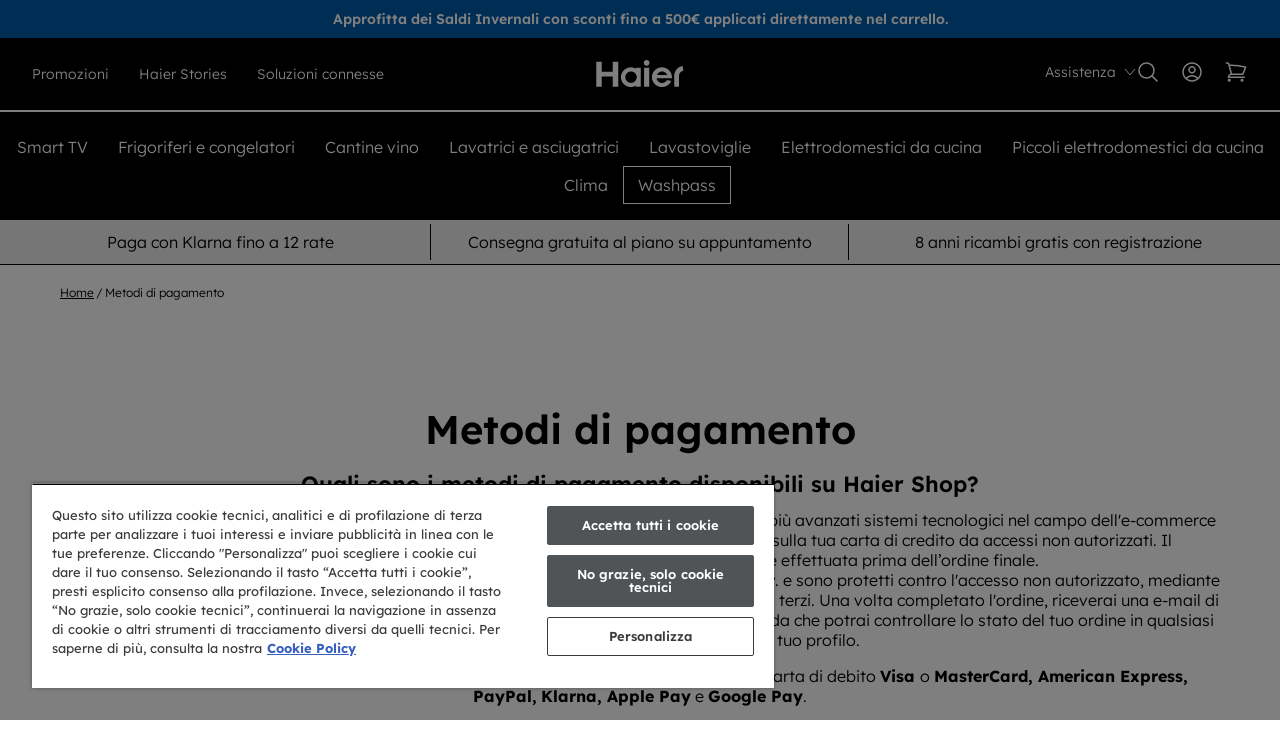

--- FILE ---
content_type: text/html; charset=utf-8
request_url: https://www.haier-europe.com/it_IT/pages/metodi-di-pagamento
body_size: 54808
content:
<!doctype html>



<html lang="it-it" class="haier">
<head>
	<meta charset="UTF-8">
	<meta http-equiv="X-UA-Compatible" content="IE=edge">
	<meta name="viewport" content="width=device-width,initial-scale=1">

	<title>
		Tutti i metodi di pagamento disponibili su Haier Shop – Haier Italia
	</title>

	
	

	
		
	

	
		<meta name="description" content="Carte di debito o credito, PayPal, Klarna, Apple Pay: scopri tutti i metodi di pagamento su Haier Shop e scegli il tuo preferito!">
	

	
	
	

	

	

	

	

	<link rel="canonical" href="https://www.haier-europe.com/it_IT/pages/metodi-di-pagamento">

	
	
	<meta name="theme-color" content="">

	
		<link rel="icon" href="https://www.haier-europe.com/it_IT/cdn/shop/files/haier-favicon.svg?crop=center&amp;height=48&amp;v=1753711046&amp;width=48">
	

	<script>window.performance && window.performance.mark && window.performance.mark('shopify.content_for_header.start');</script><meta id="shopify-digital-wallet" name="shopify-digital-wallet" content="/76607389938/digital_wallets/dialog">
<meta name="shopify-checkout-api-token" content="ccac836fff2d0ddbc92243bee70a4d6c">
<meta id="in-context-paypal-metadata" data-shop-id="76607389938" data-venmo-supported="false" data-environment="production" data-locale="it_IT" data-paypal-v4="true" data-currency="EUR">
<script async src="https://www.haier-europe.com/it_IT/k-checkouts/internal/preloads.js?locale=it-IT"></script>
<script id="shopify-features" type="application/json">{"accessToken":"ccac836fff2d0ddbc92243bee70a4d6c","betas":["rich-media-storefront-analytics"],"domain":"www.haier-europe.com/it_IT","predictiveSearch":true,"shopId":76607389938,"locale":"it"}</script>
<script>var Shopify = Shopify || {};
Shopify.shop = "haier-italy-dtc.myshopify.com";
Shopify.locale = "it";
Shopify.currency = {"active":"EUR","rate":"1.0"};
Shopify.country = "IT";
Shopify.theme = {"name":"Hoover-Haier-Candy Theme","id":152223973618,"schema_name":"Hoover-Haier-Candy","schema_version":"1.0","theme_store_id":null,"role":"main"};
Shopify.theme.handle = "null";
Shopify.theme.style = {"id":null,"handle":null};
Shopify.cdnHost = "www.haier-europe.com/it_IT/cdn";
Shopify.routes = Shopify.routes || {};
Shopify.routes.root = "/it_IT/";</script>
<script type="module">!function(o){(o.Shopify=o.Shopify||{}).modules=!0}(window);</script>
<script>!function(o){function n(){var o=[];function n(){o.push(Array.prototype.slice.apply(arguments))}return n.q=o,n}var t=o.Shopify=o.Shopify||{};t.loadFeatures=n(),t.autoloadFeatures=n()}(window);</script>
<script id="shop-js-analytics" type="application/json">{"pageType":"page"}</script>
<script defer async type="module" src="https://www.haier-europe.com/it_IT/cdn/shopifycloud/shop-js/modules/v2/client.init-shop-cart-sync_DXGljDCh.it.esm.js"></script>
<script defer async type="module" src="https://www.haier-europe.com/it_IT/cdn/shopifycloud/shop-js/modules/v2/chunk.common_Dby6QE3M.esm.js"></script>
<script type="module">
  await import("//www.haier-europe.com/it_IT/cdn/shopifycloud/shop-js/modules/v2/client.init-shop-cart-sync_DXGljDCh.it.esm.js");
await import("//www.haier-europe.com/it_IT/cdn/shopifycloud/shop-js/modules/v2/chunk.common_Dby6QE3M.esm.js");

  window.Shopify.SignInWithShop?.initShopCartSync?.({"fedCMEnabled":true,"windoidEnabled":true});

</script>
<script id="__st">var __st={"a":76607389938,"offset":3600,"reqid":"fb96895e-43d4-4113-ab4b-2357aa69c747-1769016353","pageurl":"www.haier-europe.com/it_IT/pages\/metodi-di-pagamento","s":"pages-121782927602","u":"aa7a5fa0a69b","p":"page","rtyp":"page","rid":121782927602};</script>
<script>window.ShopifyPaypalV4VisibilityTracking = true;</script>
<script id="captcha-bootstrap">!function(){'use strict';const t='contact',e='account',n='new_comment',o=[[t,t],['blogs',n],['comments',n],[t,'customer']],c=[[e,'customer_login'],[e,'guest_login'],[e,'recover_customer_password'],[e,'create_customer']],r=t=>t.map((([t,e])=>`form[action*='/${t}']:not([data-nocaptcha='true']) input[name='form_type'][value='${e}']`)).join(','),a=t=>()=>t?[...document.querySelectorAll(t)].map((t=>t.form)):[];function s(){const t=[...o],e=r(t);return a(e)}const i='password',u='form_key',d=['recaptcha-v3-token','g-recaptcha-response','h-captcha-response',i],f=()=>{try{return window.sessionStorage}catch{return}},m='__shopify_v',_=t=>t.elements[u];function p(t,e,n=!1){try{const o=window.sessionStorage,c=JSON.parse(o.getItem(e)),{data:r}=function(t){const{data:e,action:n}=t;return t[m]||n?{data:e,action:n}:{data:t,action:n}}(c);for(const[e,n]of Object.entries(r))t.elements[e]&&(t.elements[e].value=n);n&&o.removeItem(e)}catch(o){console.error('form repopulation failed',{error:o})}}const l='form_type',E='cptcha';function T(t){t.dataset[E]=!0}const w=window,h=w.document,L='Shopify',v='ce_forms',y='captcha';let A=!1;((t,e)=>{const n=(g='f06e6c50-85a8-45c8-87d0-21a2b65856fe',I='https://cdn.shopify.com/shopifycloud/storefront-forms-hcaptcha/ce_storefront_forms_captcha_hcaptcha.v1.5.2.iife.js',D={infoText:'Protetto da hCaptcha',privacyText:'Privacy',termsText:'Termini'},(t,e,n)=>{const o=w[L][v],c=o.bindForm;if(c)return c(t,g,e,D).then(n);var r;o.q.push([[t,g,e,D],n]),r=I,A||(h.body.append(Object.assign(h.createElement('script'),{id:'captcha-provider',async:!0,src:r})),A=!0)});var g,I,D;w[L]=w[L]||{},w[L][v]=w[L][v]||{},w[L][v].q=[],w[L][y]=w[L][y]||{},w[L][y].protect=function(t,e){n(t,void 0,e),T(t)},Object.freeze(w[L][y]),function(t,e,n,w,h,L){const[v,y,A,g]=function(t,e,n){const i=e?o:[],u=t?c:[],d=[...i,...u],f=r(d),m=r(i),_=r(d.filter((([t,e])=>n.includes(e))));return[a(f),a(m),a(_),s()]}(w,h,L),I=t=>{const e=t.target;return e instanceof HTMLFormElement?e:e&&e.form},D=t=>v().includes(t);t.addEventListener('submit',(t=>{const e=I(t);if(!e)return;const n=D(e)&&!e.dataset.hcaptchaBound&&!e.dataset.recaptchaBound,o=_(e),c=g().includes(e)&&(!o||!o.value);(n||c)&&t.preventDefault(),c&&!n&&(function(t){try{if(!f())return;!function(t){const e=f();if(!e)return;const n=_(t);if(!n)return;const o=n.value;o&&e.removeItem(o)}(t);const e=Array.from(Array(32),(()=>Math.random().toString(36)[2])).join('');!function(t,e){_(t)||t.append(Object.assign(document.createElement('input'),{type:'hidden',name:u})),t.elements[u].value=e}(t,e),function(t,e){const n=f();if(!n)return;const o=[...t.querySelectorAll(`input[type='${i}']`)].map((({name:t})=>t)),c=[...d,...o],r={};for(const[a,s]of new FormData(t).entries())c.includes(a)||(r[a]=s);n.setItem(e,JSON.stringify({[m]:1,action:t.action,data:r}))}(t,e)}catch(e){console.error('failed to persist form',e)}}(e),e.submit())}));const S=(t,e)=>{t&&!t.dataset[E]&&(n(t,e.some((e=>e===t))),T(t))};for(const o of['focusin','change'])t.addEventListener(o,(t=>{const e=I(t);D(e)&&S(e,y())}));const B=e.get('form_key'),M=e.get(l),P=B&&M;t.addEventListener('DOMContentLoaded',(()=>{const t=y();if(P)for(const e of t)e.elements[l].value===M&&p(e,B);[...new Set([...A(),...v().filter((t=>'true'===t.dataset.shopifyCaptcha))])].forEach((e=>S(e,t)))}))}(h,new URLSearchParams(w.location.search),n,t,e,['guest_login'])})(!0,!0)}();</script>
<script data-source-attribution="shopify.loadfeatures" defer src="https://www.haier-europe.com/it_IT/cdn/shopifycloud/storefront/assets/storefront/load_feature-a0a9edcb.js" crossorigin="anonymous"></script>
<script data-source-attribution="shopify.dynamic_checkout.dynamic.init">var Shopify=Shopify||{};Shopify.PaymentButton=Shopify.PaymentButton||{isStorefrontPortableWallets:!0,init:function(){window.Shopify.PaymentButton.init=function(){};var t=document.createElement("script");t.src="https://www.haier-europe.com/it_IT/cdn/shopifycloud/portable-wallets/latest/portable-wallets.it.js",t.type="module",document.head.appendChild(t)}};
</script>
<script data-source-attribution="shopify.dynamic_checkout.buyer_consent">
  function portableWalletsHideBuyerConsent(e){var t=document.getElementById("shopify-buyer-consent"),n=document.getElementById("shopify-subscription-policy-button");t&&n&&(t.classList.add("hidden"),t.setAttribute("aria-hidden","true"),n.removeEventListener("click",e))}function portableWalletsShowBuyerConsent(e){var t=document.getElementById("shopify-buyer-consent"),n=document.getElementById("shopify-subscription-policy-button");t&&n&&(t.classList.remove("hidden"),t.removeAttribute("aria-hidden"),n.addEventListener("click",e))}window.Shopify?.PaymentButton&&(window.Shopify.PaymentButton.hideBuyerConsent=portableWalletsHideBuyerConsent,window.Shopify.PaymentButton.showBuyerConsent=portableWalletsShowBuyerConsent);
</script>
<script data-source-attribution="shopify.dynamic_checkout.cart.bootstrap">document.addEventListener("DOMContentLoaded",(function(){function t(){return document.querySelector("shopify-accelerated-checkout-cart, shopify-accelerated-checkout")}if(t())Shopify.PaymentButton.init();else{new MutationObserver((function(e,n){t()&&(Shopify.PaymentButton.init(),n.disconnect())})).observe(document.body,{childList:!0,subtree:!0})}}));
</script>
<link id="shopify-accelerated-checkout-styles" rel="stylesheet" media="screen" href="https://www.haier-europe.com/it_IT/cdn/shopifycloud/portable-wallets/latest/accelerated-checkout-backwards-compat.css" crossorigin="anonymous">
<style id="shopify-accelerated-checkout-cart">
        #shopify-buyer-consent {
  margin-top: 1em;
  display: inline-block;
  width: 100%;
}

#shopify-buyer-consent.hidden {
  display: none;
}

#shopify-subscription-policy-button {
  background: none;
  border: none;
  padding: 0;
  text-decoration: underline;
  font-size: inherit;
  cursor: pointer;
}

#shopify-subscription-policy-button::before {
  box-shadow: none;
}

      </style>

<script>window.performance && window.performance.mark && window.performance.mark('shopify.content_for_header.end');</script>

	

	

	

	

	

	
	
	

	<script>
window.uetq = window.uetq || [];
window.uetq.push('consent', 'default', {
    'ad_storage': 'denied'
    });
</script>


	<script>
		(function(w,d,t,r,u)
		{
			var f,n,i;
			w[u]=w[u]||[],f=function()
			{
				var o={ti:"", enableAutoSpaTracking: true};
				o.q=w[u],w[u]=new UET(o),w[u].push("pageLoad")
			},
			n=d.createElement(t),n.src=r,n.async=1,n.onload=n.onreadystatechange=function()
			{
				var s=this.readyState;
				s&&s!=="loaded"&&s!=="complete"||(f(),n.onload=n.onreadystatechange=null)
			},
			i=d.getElementsByTagName(t)[0],i.parentNode.insertBefore(n,i)
		})
		(window,document,"script","//bat.bing.com/bat.js","uetq");
	</script>

	
	
	
	

	

	

	

	
		<script type="text/javascript" src="https://api.feefo.com/api/javascript/Haier-IT" data-reload="1" async></script>
	

	

	

	
		<script src="https://cscoreproweustor.blob.core.windows.net/widget/scripts/cswidget.loader.js" id="cswidgetloaderjs" data-reload="1" defer></script>
	


	

	

	

	
		<script src="https://www.paypal.com/sdk/js?client-id=BAAuOqva-uOqPiEDqyCneOw6AVXqcVNp1m55K6gs-aa2UsvzQ9GWZ_JKmrtm5t6gXQ1gM9f9IxICyorzGE&amp;components=messages,buttons" data-namespace="PayPalSDK"></script>
	

		<script type="text/javascript" src="https://cdn.cookielaw.org/consent/7d706947-8c8d-4c5d-ba9a-650c211c3d9a/OtAutoBlock.js"></script>
	

	<link href="https://www.haier-europe.com/it_IT/cdn/shop/t/2/assets/theme.css?v=33742429692051995141764681409" rel="stylesheet" type="text/css" media="all">
<!-- BEGIN app block: shopify://apps/onetrust-consent-management/blocks/consent_management/a0f47f36-e440-438e-946e-6f1b3963b606 -->
<script src="https://cdn.shopify.com/extensions/f2dc2781-781c-4b62-b8ed-c5471f514e1a/51194b6b0c9144e9e9b055cb483ad8365a43092e/assets/storefront-consent.js"></script>
<script id="onetrust-script" src="https://cdn.cookielaw.org/scripttemplates/otSDKStub.js" type="text/javascript" charset="UTF-8" data-domain-script="7d706947-8c8d-4c5d-ba9a-650c211c3d9a" data-shopify-consent-mapping="{&quot;analytics&quot;:[&quot;C0002&quot;],&quot;marketing&quot;:[&quot;C0004&quot;],&quot;preferences&quot;:[&quot;C0003&quot;],&quot;sale_of_data&quot;:[&quot;C0004&quot;]}"></script><!-- END app block --><!-- BEGIN app block: shopify://apps/smart-filter-search/blocks/app-embed/5cc1944c-3014-4a2a-af40-7d65abc0ef73 --><style>.gf-block-title h3, 
.gf-block-title .h3,
.gf-form-input-inner label {
  font-size: 15px !important;
  color: #3a3a3a !important;
  text-transform: uppercase !important;
  font-weight: 700 !important;
}
.gf-option-block .gf-btn-show-more{
  font-size: 15px !important;
  text-transform: none !important;
  font-weight: normal !important;
}
.gf-option-block ul li a, 
.gf-option-block ul li button, 
.gf-option-block ul li a span.gf-count,
.gf-option-block ul li button span.gf-count,
.gf-clear, 
.gf-clear-all, 
.selected-item.gf-option-label a,
.gf-form-input-inner select,
.gf-refine-toggle{
  font-size: 15px !important;
  color: #000000 !important;
  text-transform: none !important;
  font-weight: normal !important;
}

.gf-refine-toggle-mobile,
.gf-form-button-group button {
  font-size: 15px !important;
  text-transform: none !important;
  font-weight: normal !important;
  color: #3a3a3a !important;
  border: 1px solid #bfbfbf !important;
  background: #ffffff !important;
}
.gf-option-block-box-rectangle.gf-option-block ul li.gf-box-rectangle a,
.gf-option-block-box-rectangle.gf-option-block ul li.gf-box-rectangle button {
  border-color: #000000 !important;
}
.gf-option-block-box-rectangle.gf-option-block ul li.gf-box-rectangle a.checked,
.gf-option-block-box-rectangle.gf-option-block ul li.gf-box-rectangle button.checked{
  color: #fff !important;
  background-color: #000000 !important;
}
@media (min-width: 768px) {
  .gf-option-block-box-rectangle.gf-option-block ul li.gf-box-rectangle button:hover,
  .gf-option-block-box-rectangle.gf-option-block ul li.gf-box-rectangle a:hover {
    color: #fff !important;
    background-color: #000000 !important;	
  }
}
.gf-option-block.gf-option-block-select select {
  color: #000000 !important;
}

#gf-form.loaded, .gf-YMM-forms.loaded {
  background: #FFFFFF !important;
}
#gf-form h2, .gf-YMM-forms h2 {
  color: #3a3a3a !important;
}
#gf-form label, .gf-YMM-forms label{
  color: #3a3a3a !important;
}
.gf-form-input-wrapper select, 
.gf-form-input-wrapper input{
  border: 1px solid #DEDEDE !important;
  background-color: #FFFFFF !important;
  border-radius: 0px !important;
}
#gf-form .gf-form-button-group button, .gf-YMM-forms .gf-form-button-group button{
  color: #FFFFFF !important;
  background: #3a3a3a !important;
  border-radius: 0px !important;
}

.spf-product-card.spf-product-card__template-3 .spf-product__info.hover{
  background: #FFFFFF;
}
a.spf-product-card__image-wrapper{
  padding-top: 100%;
}
.h4.spf-product-card__title a{
  color: #333333;
  font-size: 15px;
   font-family: inherit;     font-style: normal;
  text-transform: none;
}
.h4.spf-product-card__title a:hover{
  color: #000000;
}
.spf-product-card button.spf-product__form-btn-addtocart{
  font-size: 14px;
   font-family: inherit;   font-weight: normal;   font-style: normal;   text-transform: none;
}
.spf-product-card button.spf-product__form-btn-addtocart,
.spf-product-card.spf-product-card__template-4 a.open-quick-view,
.spf-product-card.spf-product-card__template-5 a.open-quick-view,
#gfqv-btn{
  color: #FFFFFF !important;
  border: 1px solid #333333 !important;
  background: #333333 !important;
}
.spf-product-card button.spf-product__form-btn-addtocart:hover,
.spf-product-card.spf-product-card__template-4 a.open-quick-view:hover,
.spf-product-card.spf-product-card__template-5 a.open-quick-view:hover{
  color: #FFFFFF !important;
  border: 1px solid #000000 !important;
  background: #000000 !important;
}
span.spf-product__label.spf-product__label-soldout{
  color: #ffffff;
  background: #989898;
}
span.spf-product__label.spf-product__label-sale{
  color: #F0F0F0;
  background: #d21625;
}
.spf-product-card__vendor a{
  color: #969595;
  font-size: 13px;
   font-family: inherit;   font-weight: normal;   font-style: normal; }
.spf-product-card__vendor a:hover{
  color: #969595;
}
.spf-product-card__price-wrapper{
  font-size: 14px;
}
.spf-image-ratio{
  padding-top:100% !important;
}
.spf-product-card__oldprice,
.spf-product-card__saleprice,
.spf-product-card__price,
.gfqv-product-card__oldprice,
.gfqv-product-card__saleprice,
.gfqv-product-card__price
{
  font-size: 14px;
   font-family: inherit;   font-weight: normal;   font-style: normal; }

span.spf-product-card__price, span.gfqv-product-card__price{
  color: #141414;
}
span.spf-product-card__oldprice, span.gfqv-product-card__oldprice{
  color: #969595;
}
span.spf-product-card__saleprice, span.gfqv-product-card__saleprice{
  color: #d21625;
}
</style><style>#gf-tree .noUi-base, #gf-tree .noUi-connects {
    height: 3px !important;
}
#gf-tree .noUi-connect {
    display: block !important;
    background: #000000 !important;
}
#gf-tree .noUi-handle {
    top: -10px !important;
    border: 8px solid #333 !important;
    background: #fff !important;
    cursor: grab !important;
}
#gf-tree .noUi-handle.noUi-handle-lower {
    right: -10px !important;
}
#gf-tree .noUi-target {
  height: auto;
  border: none;
  box-shadow: none;
 background: transparent;
}</style><script></script><script>
  const productGrid = document.querySelector('[data-globo-filter-items]')
  if(productGrid){
    if( productGrid.id ){
      productGrid.setAttribute('old-id', productGrid.id)
    }
    productGrid.id = 'gf-products';
  }
</script>
<script>if(window.AVADA_SPEED_WHITELIST){const spfs_w = new RegExp("smart-product-filter-search", 'i'); if(Array.isArray(window.AVADA_SPEED_WHITELIST)){window.AVADA_SPEED_WHITELIST.push(spfs_w);}else{window.AVADA_SPEED_WHITELIST = [spfs_w];}} </script><!-- END app block --><script src="https://cdn.shopify.com/extensions/019bdedd-4e57-79a0-b131-b44f39813278/smart-product-filters-613/assets/globo.filter.min.js" type="text/javascript" defer></script>
<link href="https://monorail-edge.shopifysvc.com" rel="dns-prefetch">
<script>(function(){if ("sendBeacon" in navigator && "performance" in window) {try {var session_token_from_headers = performance.getEntriesByType('navigation')[0].serverTiming.find(x => x.name == '_s').description;} catch {var session_token_from_headers = undefined;}var session_cookie_matches = document.cookie.match(/_shopify_s=([^;]*)/);var session_token_from_cookie = session_cookie_matches && session_cookie_matches.length === 2 ? session_cookie_matches[1] : "";var session_token = session_token_from_headers || session_token_from_cookie || "";function handle_abandonment_event(e) {var entries = performance.getEntries().filter(function(entry) {return /monorail-edge.shopifysvc.com/.test(entry.name);});if (!window.abandonment_tracked && entries.length === 0) {window.abandonment_tracked = true;var currentMs = Date.now();var navigation_start = performance.timing.navigationStart;var payload = {shop_id: 76607389938,url: window.location.href,navigation_start,duration: currentMs - navigation_start,session_token,page_type: "page"};window.navigator.sendBeacon("https://monorail-edge.shopifysvc.com/v1/produce", JSON.stringify({schema_id: "online_store_buyer_site_abandonment/1.1",payload: payload,metadata: {event_created_at_ms: currentMs,event_sent_at_ms: currentMs}}));}}window.addEventListener('pagehide', handle_abandonment_event);}}());</script>
<script id="web-pixels-manager-setup">(function e(e,d,r,n,o){if(void 0===o&&(o={}),!Boolean(null===(a=null===(i=window.Shopify)||void 0===i?void 0:i.analytics)||void 0===a?void 0:a.replayQueue)){var i,a;window.Shopify=window.Shopify||{};var t=window.Shopify;t.analytics=t.analytics||{};var s=t.analytics;s.replayQueue=[],s.publish=function(e,d,r){return s.replayQueue.push([e,d,r]),!0};try{self.performance.mark("wpm:start")}catch(e){}var l=function(){var e={modern:/Edge?\/(1{2}[4-9]|1[2-9]\d|[2-9]\d{2}|\d{4,})\.\d+(\.\d+|)|Firefox\/(1{2}[4-9]|1[2-9]\d|[2-9]\d{2}|\d{4,})\.\d+(\.\d+|)|Chrom(ium|e)\/(9{2}|\d{3,})\.\d+(\.\d+|)|(Maci|X1{2}).+ Version\/(15\.\d+|(1[6-9]|[2-9]\d|\d{3,})\.\d+)([,.]\d+|)( \(\w+\)|)( Mobile\/\w+|) Safari\/|Chrome.+OPR\/(9{2}|\d{3,})\.\d+\.\d+|(CPU[ +]OS|iPhone[ +]OS|CPU[ +]iPhone|CPU IPhone OS|CPU iPad OS)[ +]+(15[._]\d+|(1[6-9]|[2-9]\d|\d{3,})[._]\d+)([._]\d+|)|Android:?[ /-](13[3-9]|1[4-9]\d|[2-9]\d{2}|\d{4,})(\.\d+|)(\.\d+|)|Android.+Firefox\/(13[5-9]|1[4-9]\d|[2-9]\d{2}|\d{4,})\.\d+(\.\d+|)|Android.+Chrom(ium|e)\/(13[3-9]|1[4-9]\d|[2-9]\d{2}|\d{4,})\.\d+(\.\d+|)|SamsungBrowser\/([2-9]\d|\d{3,})\.\d+/,legacy:/Edge?\/(1[6-9]|[2-9]\d|\d{3,})\.\d+(\.\d+|)|Firefox\/(5[4-9]|[6-9]\d|\d{3,})\.\d+(\.\d+|)|Chrom(ium|e)\/(5[1-9]|[6-9]\d|\d{3,})\.\d+(\.\d+|)([\d.]+$|.*Safari\/(?![\d.]+ Edge\/[\d.]+$))|(Maci|X1{2}).+ Version\/(10\.\d+|(1[1-9]|[2-9]\d|\d{3,})\.\d+)([,.]\d+|)( \(\w+\)|)( Mobile\/\w+|) Safari\/|Chrome.+OPR\/(3[89]|[4-9]\d|\d{3,})\.\d+\.\d+|(CPU[ +]OS|iPhone[ +]OS|CPU[ +]iPhone|CPU IPhone OS|CPU iPad OS)[ +]+(10[._]\d+|(1[1-9]|[2-9]\d|\d{3,})[._]\d+)([._]\d+|)|Android:?[ /-](13[3-9]|1[4-9]\d|[2-9]\d{2}|\d{4,})(\.\d+|)(\.\d+|)|Mobile Safari.+OPR\/([89]\d|\d{3,})\.\d+\.\d+|Android.+Firefox\/(13[5-9]|1[4-9]\d|[2-9]\d{2}|\d{4,})\.\d+(\.\d+|)|Android.+Chrom(ium|e)\/(13[3-9]|1[4-9]\d|[2-9]\d{2}|\d{4,})\.\d+(\.\d+|)|Android.+(UC? ?Browser|UCWEB|U3)[ /]?(15\.([5-9]|\d{2,})|(1[6-9]|[2-9]\d|\d{3,})\.\d+)\.\d+|SamsungBrowser\/(5\.\d+|([6-9]|\d{2,})\.\d+)|Android.+MQ{2}Browser\/(14(\.(9|\d{2,})|)|(1[5-9]|[2-9]\d|\d{3,})(\.\d+|))(\.\d+|)|K[Aa][Ii]OS\/(3\.\d+|([4-9]|\d{2,})\.\d+)(\.\d+|)/},d=e.modern,r=e.legacy,n=navigator.userAgent;return n.match(d)?"modern":n.match(r)?"legacy":"unknown"}(),u="modern"===l?"modern":"legacy",c=(null!=n?n:{modern:"",legacy:""})[u],f=function(e){return[e.baseUrl,"/wpm","/b",e.hashVersion,"modern"===e.buildTarget?"m":"l",".js"].join("")}({baseUrl:d,hashVersion:r,buildTarget:u}),m=function(e){var d=e.version,r=e.bundleTarget,n=e.surface,o=e.pageUrl,i=e.monorailEndpoint;return{emit:function(e){var a=e.status,t=e.errorMsg,s=(new Date).getTime(),l=JSON.stringify({metadata:{event_sent_at_ms:s},events:[{schema_id:"web_pixels_manager_load/3.1",payload:{version:d,bundle_target:r,page_url:o,status:a,surface:n,error_msg:t},metadata:{event_created_at_ms:s}}]});if(!i)return console&&console.warn&&console.warn("[Web Pixels Manager] No Monorail endpoint provided, skipping logging."),!1;try{return self.navigator.sendBeacon.bind(self.navigator)(i,l)}catch(e){}var u=new XMLHttpRequest;try{return u.open("POST",i,!0),u.setRequestHeader("Content-Type","text/plain"),u.send(l),!0}catch(e){return console&&console.warn&&console.warn("[Web Pixels Manager] Got an unhandled error while logging to Monorail."),!1}}}}({version:r,bundleTarget:l,surface:e.surface,pageUrl:self.location.href,monorailEndpoint:e.monorailEndpoint});try{o.browserTarget=l,function(e){var d=e.src,r=e.async,n=void 0===r||r,o=e.onload,i=e.onerror,a=e.sri,t=e.scriptDataAttributes,s=void 0===t?{}:t,l=document.createElement("script"),u=document.querySelector("head"),c=document.querySelector("body");if(l.async=n,l.src=d,a&&(l.integrity=a,l.crossOrigin="anonymous"),s)for(var f in s)if(Object.prototype.hasOwnProperty.call(s,f))try{l.dataset[f]=s[f]}catch(e){}if(o&&l.addEventListener("load",o),i&&l.addEventListener("error",i),u)u.appendChild(l);else{if(!c)throw new Error("Did not find a head or body element to append the script");c.appendChild(l)}}({src:f,async:!0,onload:function(){if(!function(){var e,d;return Boolean(null===(d=null===(e=window.Shopify)||void 0===e?void 0:e.analytics)||void 0===d?void 0:d.initialized)}()){var d=window.webPixelsManager.init(e)||void 0;if(d){var r=window.Shopify.analytics;r.replayQueue.forEach((function(e){var r=e[0],n=e[1],o=e[2];d.publishCustomEvent(r,n,o)})),r.replayQueue=[],r.publish=d.publishCustomEvent,r.visitor=d.visitor,r.initialized=!0}}},onerror:function(){return m.emit({status:"failed",errorMsg:"".concat(f," has failed to load")})},sri:function(e){var d=/^sha384-[A-Za-z0-9+/=]+$/;return"string"==typeof e&&d.test(e)}(c)?c:"",scriptDataAttributes:o}),m.emit({status:"loading"})}catch(e){m.emit({status:"failed",errorMsg:(null==e?void 0:e.message)||"Unknown error"})}}})({shopId: 76607389938,storefrontBaseUrl: "https://www.haier-europe.com/it_IT/",extensionsBaseUrl: "https://extensions.shopifycdn.com/cdn/shopifycloud/web-pixels-manager",monorailEndpoint: "https://monorail-edge.shopifysvc.com/unstable/produce_batch",surface: "storefront-renderer",enabledBetaFlags: ["2dca8a86"],webPixelsConfigList: [{"id":"100958450","eventPayloadVersion":"1","runtimeContext":"LAX","scriptVersion":"237","type":"CUSTOM","privacyPurposes":[],"name":"Haier_events"},{"id":"shopify-app-pixel","configuration":"{}","eventPayloadVersion":"v1","runtimeContext":"STRICT","scriptVersion":"0450","apiClientId":"shopify-pixel","type":"APP","privacyPurposes":["ANALYTICS","MARKETING"]},{"id":"shopify-custom-pixel","eventPayloadVersion":"v1","runtimeContext":"LAX","scriptVersion":"0450","apiClientId":"shopify-pixel","type":"CUSTOM","privacyPurposes":["ANALYTICS","MARKETING"]}],isMerchantRequest: false,initData: {"shop":{"name":"Haier Italia","paymentSettings":{"currencyCode":"EUR"},"myshopifyDomain":"haier-italy-dtc.myshopify.com","countryCode":"IT","storefrontUrl":"https:\/\/www.haier-europe.com\/it_IT\/"},"customer":null,"cart":null,"checkout":null,"productVariants":[],"purchasingCompany":null},},"https://www.haier-europe.com/it_IT/cdn","fcfee988w5aeb613cpc8e4bc33m6693e112",{"modern":"","legacy":""},{"shopId":"76607389938","storefrontBaseUrl":"https:\/\/www.haier-europe.com\/it_IT\/","extensionBaseUrl":"https:\/\/extensions.shopifycdn.com\/cdn\/shopifycloud\/web-pixels-manager","surface":"storefront-renderer","enabledBetaFlags":"[\"2dca8a86\"]","isMerchantRequest":"false","hashVersion":"fcfee988w5aeb613cpc8e4bc33m6693e112","publish":"custom","events":"[[\"page_viewed\",{}]]"});</script><script>
  window.ShopifyAnalytics = window.ShopifyAnalytics || {};
  window.ShopifyAnalytics.meta = window.ShopifyAnalytics.meta || {};
  window.ShopifyAnalytics.meta.currency = 'EUR';
  var meta = {"page":{"pageType":"page","resourceType":"page","resourceId":121782927602,"requestId":"fb96895e-43d4-4113-ab4b-2357aa69c747-1769016353"}};
  for (var attr in meta) {
    window.ShopifyAnalytics.meta[attr] = meta[attr];
  }
</script>
<script class="analytics">
  (function () {
    var customDocumentWrite = function(content) {
      var jquery = null;

      if (window.jQuery) {
        jquery = window.jQuery;
      } else if (window.Checkout && window.Checkout.$) {
        jquery = window.Checkout.$;
      }

      if (jquery) {
        jquery('body').append(content);
      }
    };

    var hasLoggedConversion = function(token) {
      if (token) {
        return document.cookie.indexOf('loggedConversion=' + token) !== -1;
      }
      return false;
    }

    var setCookieIfConversion = function(token) {
      if (token) {
        var twoMonthsFromNow = new Date(Date.now());
        twoMonthsFromNow.setMonth(twoMonthsFromNow.getMonth() + 2);

        document.cookie = 'loggedConversion=' + token + '; expires=' + twoMonthsFromNow;
      }
    }

    var trekkie = window.ShopifyAnalytics.lib = window.trekkie = window.trekkie || [];
    if (trekkie.integrations) {
      return;
    }
    trekkie.methods = [
      'identify',
      'page',
      'ready',
      'track',
      'trackForm',
      'trackLink'
    ];
    trekkie.factory = function(method) {
      return function() {
        var args = Array.prototype.slice.call(arguments);
        args.unshift(method);
        trekkie.push(args);
        return trekkie;
      };
    };
    for (var i = 0; i < trekkie.methods.length; i++) {
      var key = trekkie.methods[i];
      trekkie[key] = trekkie.factory(key);
    }
    trekkie.load = function(config) {
      trekkie.config = config || {};
      trekkie.config.initialDocumentCookie = document.cookie;
      var first = document.getElementsByTagName('script')[0];
      var script = document.createElement('script');
      script.type = 'text/javascript';
      script.onerror = function(e) {
        var scriptFallback = document.createElement('script');
        scriptFallback.type = 'text/javascript';
        scriptFallback.onerror = function(error) {
                var Monorail = {
      produce: function produce(monorailDomain, schemaId, payload) {
        var currentMs = new Date().getTime();
        var event = {
          schema_id: schemaId,
          payload: payload,
          metadata: {
            event_created_at_ms: currentMs,
            event_sent_at_ms: currentMs
          }
        };
        return Monorail.sendRequest("https://" + monorailDomain + "/v1/produce", JSON.stringify(event));
      },
      sendRequest: function sendRequest(endpointUrl, payload) {
        // Try the sendBeacon API
        if (window && window.navigator && typeof window.navigator.sendBeacon === 'function' && typeof window.Blob === 'function' && !Monorail.isIos12()) {
          var blobData = new window.Blob([payload], {
            type: 'text/plain'
          });

          if (window.navigator.sendBeacon(endpointUrl, blobData)) {
            return true;
          } // sendBeacon was not successful

        } // XHR beacon

        var xhr = new XMLHttpRequest();

        try {
          xhr.open('POST', endpointUrl);
          xhr.setRequestHeader('Content-Type', 'text/plain');
          xhr.send(payload);
        } catch (e) {
          console.log(e);
        }

        return false;
      },
      isIos12: function isIos12() {
        return window.navigator.userAgent.lastIndexOf('iPhone; CPU iPhone OS 12_') !== -1 || window.navigator.userAgent.lastIndexOf('iPad; CPU OS 12_') !== -1;
      }
    };
    Monorail.produce('monorail-edge.shopifysvc.com',
      'trekkie_storefront_load_errors/1.1',
      {shop_id: 76607389938,
      theme_id: 152223973618,
      app_name: "storefront",
      context_url: window.location.href,
      source_url: "//www.haier-europe.com/it_IT/cdn/s/trekkie.storefront.cd680fe47e6c39ca5d5df5f0a32d569bc48c0f27.min.js"});

        };
        scriptFallback.async = true;
        scriptFallback.src = '//www.haier-europe.com/it_IT/cdn/s/trekkie.storefront.cd680fe47e6c39ca5d5df5f0a32d569bc48c0f27.min.js';
        first.parentNode.insertBefore(scriptFallback, first);
      };
      script.async = true;
      script.src = '//www.haier-europe.com/it_IT/cdn/s/trekkie.storefront.cd680fe47e6c39ca5d5df5f0a32d569bc48c0f27.min.js';
      first.parentNode.insertBefore(script, first);
    };
    trekkie.load(
      {"Trekkie":{"appName":"storefront","development":false,"defaultAttributes":{"shopId":76607389938,"isMerchantRequest":null,"themeId":152223973618,"themeCityHash":"3186276301860484968","contentLanguage":"it","currency":"EUR"},"isServerSideCookieWritingEnabled":true,"monorailRegion":"shop_domain","enabledBetaFlags":["65f19447"]},"Session Attribution":{},"S2S":{"facebookCapiEnabled":false,"source":"trekkie-storefront-renderer","apiClientId":580111}}
    );

    var loaded = false;
    trekkie.ready(function() {
      if (loaded) return;
      loaded = true;

      window.ShopifyAnalytics.lib = window.trekkie;

      var originalDocumentWrite = document.write;
      document.write = customDocumentWrite;
      try { window.ShopifyAnalytics.merchantGoogleAnalytics.call(this); } catch(error) {};
      document.write = originalDocumentWrite;

      window.ShopifyAnalytics.lib.page(null,{"pageType":"page","resourceType":"page","resourceId":121782927602,"requestId":"fb96895e-43d4-4113-ab4b-2357aa69c747-1769016353","shopifyEmitted":true});

      var match = window.location.pathname.match(/checkouts\/(.+)\/(thank_you|post_purchase)/)
      var token = match? match[1]: undefined;
      if (!hasLoggedConversion(token)) {
        setCookieIfConversion(token);
        
      }
    });


        var eventsListenerScript = document.createElement('script');
        eventsListenerScript.async = true;
        eventsListenerScript.src = "//www.haier-europe.com/it_IT/cdn/shopifycloud/storefront/assets/shop_events_listener-3da45d37.js";
        document.getElementsByTagName('head')[0].appendChild(eventsListenerScript);

})();</script>
<script defer src="https://www.haier-europe.com/it_IT/cdn/shopifycloud/perf-kit/shopify-perf-kit-3.0.4.min.js" data-application="storefront-renderer" data-shop-id="76607389938" data-render-region="gcp-europe-west1" data-page-type="page" data-theme-instance-id="152223973618" data-theme-name="Hoover-Haier-Candy" data-theme-version="1.0" data-monorail-region="shop_domain" data-resource-timing-sampling-rate="10" data-shs="true" data-shs-beacon="true" data-shs-export-with-fetch="true" data-shs-logs-sample-rate="1" data-shs-beacon-endpoint="https://it.haier-europe.com/api/collect"></script>
<meta name="generator" content="Kleecks"><meta name="robots" content="INDEX,FOLLOW"><link rel="alternate" href="https://www.haier-europe.com/it_IT/pages/metodi-di-pagamento" hreflang="it-it"><link rel="alternate" href="https://www.haier-europe.com/locale.html" hreflang="x-default"><link rel="alternate" href="https://www.haier-europe.com/de_DE/zahlungsarten/" hreflang="de-de"><link rel="alternate" href="https://www.haier-europe.com/es_ES/pages/asistencia-haier-shop-metodos-de-pago" hreflang="es-es"><link rel="alternate" href="https://www.haier-europe.com/fr_FR/modes-de-paiement/" hreflang="fr-fr"><link rel="alternate" href="https://www.haier-europe.com/cs_CZ/pages/doprava-a-platba" hreflang="cs-cz"><link rel="alternate" href="https://www.haier-europe.com/en_GB/pages/payment-methods" hreflang="en-gb"><meta property="og:title" content="Tutti i metodi di pagamento disponibili su Haier Shop – Haier Italia"><meta property="og:url" content="https://www.haier-europe.com/it_IT/pages/metodi-di-pagamento"><meta property="og:type" content="website"><meta property="og:description" content="Carte di debito o credito, PayPal, Klarna, Apple Pay: scopri tutti i metodi di pagamento su Haier Shop e scegli il tuo preferito!"><meta property="og:locale" content="it_IT"><meta name="twitter:title" content="Tutti i metodi di pagamento disponibili su Haier Shop – Haier Italia"><meta name="twitter:url" content="https://www.haier-europe.com/it_IT/pages/metodi-di-pagamento"><meta name="twitter:description" content="Carte di debito o credito, PayPal, Klarna, Apple Pay: scopri tutti i metodi di pagamento su Haier Shop e scegli il tuo preferito!"><meta name="twitter:card" content="summary"><style>* {
  -webkit-transition: none !important;
  -moz-transition: none !important;
  -o-transition: none !important;
  -ms-transition: none !important;
  transition: none !important;
}</style></head>



<body class="haier template-page template-suffix-metodi-di-pagamento KL-D-2 KL-LANG-it KL-P_URL_1-pages KL-URL-metodi-di-pagamento KL-URL-LEVEL-3 KL-CMS_URL-LEVEL-2 KL-UA-BOT KL-UA-DESKTOP sp-CONTENT">

	<div id="shopify-section-header" class="shopify-section section-header">


	
		<div class="announcement size-0875 semibold aligncenter nooverflow primary-colorbg ease" style="--blocks: 1; --current: 0; --interval: 7;">
			<div class="announcement-wrapper fullwidth flex blocks-1">
				


	<div class="announcement-inner paddingx-16 paddingy-10 fullwidth flex-noshrink"><a class="nounderline" href="https://www.haier-europe.com/it_IT/collections/promozioni-haier-shop">
<div class="announcement__inner-text white">
				

				Approfitta dei Saldi Invernali con sconti fino a 500€ applicati direttamente nel carrello.
			</div></a></div>

			</div>
		</div>
	


<header class="header relative white blackbg has-announcement">
	<div class="">

		<div class="header-top-wrapper">
			<div class="header-top-menu menu-left show-tablet">
				<button class="header__toggle white" type="button" aria-label="Menu">
					<span></span>
					<span></span>
					<span></span>
					<span></span>
				</button>
			</div>

			
				<div class="header-top-menu menu-left hide-tablet">
					

<ul class="menu-standard boxcontainer size-0875 nolist marginy-0 padding-0">
	
		

		
			<li class="nav-item" role="menuitem">
				<a href="/it_IT/pages/promozioni" class="link header__nav-link nounderline">
					Promozioni
				</a>
			</li>
		
	
		

		
			<li class="nav-item" role="menuitem">
				<a href="/it_IT/blogs/news" class="link header__nav-link nounderline">
					Haier Stories
				</a>
			</li>
		
	
		

		
			<li class="nav-item" role="menuitem">
				<a href="/it_IT/pages/connettivita" class="link header__nav-link nounderline">
					Soluzioni connesse
				</a>
			</li>
		
	
</ul>
				</div>
			


			<div class="header-logo">
				
					

					<a href="https://www.haier-europe.com/it_IT/" aria-label="Home">
						<figure class="header__logo">
							<img alt="" src="https://www.haier-europe.com/it_IT/cdn/shop/files/haier-white.svg?v=1751919822&amp;width=400" width="374" height="120" style="--max-height: 1.75rem; --mobile-max-height: 1.25rem;">
						</figure>
					</a>
				
			</div>

			<div class="header-top-menu menu-right">
				
					<nav>
						<div class="menu-top-right hide-tablet">
							<ul class="menu-mega boxcontainer size-0875 nolist marginy-0 padding-0">
		
		<li class="nav-item meganav-dropdown" role="menuitem">
			<a href="#" class="meganav-dropdown-link nounderline">
				Assistenza
			</a>

			
				

				<div class="meganav-overlay"></div>

				<div class="meganav-wrapper whitebg black">
					<div class="wrapper responsive-wrapper automargin with-padding">
						<ul class="meganav boxcontainer nolist paddingleft-0">
							
							
								<li class="mega-item box four">
									
										<strong class="size-1 semibold uppercase">
											Aiuto per il tuo prodotto
										</strong>
									

									
										<ul class="link-list nolist paddingleft-0">
											
												<li class="nav-item" role="menuitem">
													<a href="/it_IT/pages/haier-premium-service" class="nounderline">
														Haier Premium service
													</a>
												</li>
											
												<li class="nav-item" role="menuitem">
													<a href="/it_IT/pages/assistenza-tecnica-manuali" class="nounderline">
														Manuali d'istruzione
													</a>
												</li>
											
												<li class="nav-item" role="menuitem">
													<a href="/it_IT/pages/assistenza-tecnica-contattaci" class="nounderline">
														Contatta l'assistenza
													</a>
												</li>
											
												<li class="nav-item" role="menuitem">
													<a href="/it_IT/pages/washpass-assistenza" class="nounderline">
														Supporto Washpass
													</a>
												</li>
											
												<li class="nav-item" role="menuitem">
													<a href="/it_IT/pages/assistenza-tecnica-condizionatori" class="nounderline">
														Assistenza tecnica condizionatori
													</a>
												</li>
											
										</ul>
									
								</li>
							
								<li class="mega-item box four">
									
										<strong class="size-1 semibold uppercase">
											Assistenza e riparazione
										</strong>
									

									
										<ul class="link-list nolist paddingleft-0">
											
												<li class="nav-item" role="menuitem">
													<a href="/it_IT/pages/richiedi-intervento-tecnico" class="nounderline">
														Richiedi intervento tecnico
													</a>
												</li>
											
												<li class="nav-item" role="menuitem">
													<a href="https://www.haierspares.eu/default.aspx?lang=it&amp;utm_source=haier.it&amp;utm_medium=referral&amp;utm_campaign=spares-service-it" class="nounderline">
														Ricambi e accessori
													</a>
												</li>
											
												<li class="nav-item" role="menuitem">
													<a href="/it_IT/pages/assistenza-tecnica-garanzia" class="nounderline">
														Condizioni di garanzia legale
													</a>
												</li>
											
												<li class="nav-item" role="menuitem">
													<a href="/it_IT/pages/estensione-di-garanzia" class="nounderline">
														Garanzia extra
													</a>
												</li>
											
												<li class="nav-item" role="menuitem">
													<a href="/it_IT/pages/check-and-care" class="nounderline">
														Check &amp; Care
													</a>
												</li>
											
										</ul>
									
								</li>
							
								<li class="mega-item box four">
									
										<strong class="size-1 semibold uppercase">
											Supporto Haier Shop
										</strong>
									

									
										<ul class="link-list nolist paddingleft-0">
											
												<li class="nav-item" role="menuitem">
													<a href="/it_IT/pages/assistenza-vendita-online-haier-shop" class="nounderline">
														Assistenza Haier Shop
													</a>
												</li>
											
												<li class="nav-item" role="menuitem">
													<a href="/it_IT/pages/faq-haier-shop" class="nounderline">
														FAQ Haier Shop
													</a>
												</li>
											
										</ul>
									
								</li>
							
						</ul>
					</div>
				</div>
			
		</li>
	
</ul>
						</div>
					</nav>
				

				<ul class="header__icon-list" role="menu">
					<li class="header__icon-item" role="menuitem">
						<button class="header__search-btn btn-icon white" type="button" aria-label="Cerca">
							<span class="icon icon-search " aria-hidden="true">


<svg class="svg-icon " width="24" height="24" viewbox="0 0 24 24" fill="none" xmlns="http://www.w3.org/2000/svg">
			<path d="M21 21L15.803 15.803M15.803 15.803C17.2096 14.3964 17.9998 12.4887 17.9998 10.4995C17.9998 8.51029 17.2096 6.60256 15.803 5.19599C14.3965 3.78941 12.4887 2.99921 10.4995 2.99921C8.51035 2.99921 6.60262 3.78941 5.19605 5.19599C3.78947 6.60256 2.99927 8.51029 2.99927 10.4995C2.99927 12.4887 3.78947 14.3964 5.19605 15.803C6.60262 17.2096 8.51035 17.9998 10.4995 17.9998C12.4887 17.9998 14.3965 17.2096 15.803 15.803V15.803Z" stroke="black" stroke-width="1.5" stroke-linecap="round" stroke-linejoin="round" />
		</svg></span>
						</button>
					</li>

					
						<li class="header__icon-item account" role="menuitem">
							<a class="btn-icon nounderline" href="https://www.haier-europe.com/it_IT/account" aria-label="Account">
								
									<span class="icon icon-account " aria-hidden="true">


<svg class="svg-icon " width="24" height="24" viewbox="0 0 24 24" fill="none" xmlns="http://www.w3.org/2000/svg">
			<path d="M17.982 18.725C17.2833 17.7999 16.3793 17.0496 15.3412 16.5334C14.3031 16.0171 13.1594 15.749 12 15.75C10.8407 15.749 9.6969 16.0171 8.65883 16.5334C7.62077 17.0496 6.71675 17.7999 6.01801 18.725M17.981 18.725C19.3445 17.5122 20.3071 15.9136 20.7412 14.1411C21.1753 12.3686 21.0603 10.5061 20.4115 8.80049C19.7627 7.09488 18.6107 5.62679 17.1084 4.59091C15.6061 3.55503 13.8244 3.00031 11.9995 3.00031C10.1747 3.00031 8.39295 3.55503 6.89062 4.59091C5.38829 5.62679 4.23634 7.09488 3.58755 8.80049C2.93875 10.5061 2.82376 12.3686 3.25783 14.1411C3.6919 15.9136 4.65451 17.5122 6.01801 18.725M17.981 18.725C16.335 20.1932 14.2056 21.0032 12 21C9.79404 21.0034 7.66425 20.1934 6.01801 18.725M15 9.75001C15 10.5457 14.6839 11.3087 14.1213 11.8713C13.5587 12.4339 12.7957 12.75 12 12.75C11.2044 12.75 10.4413 12.4339 9.87869 11.8713C9.31608 11.3087 9.00001 10.5457 9.00001 9.75001C9.00001 8.95436 9.31608 8.1913 9.87869 7.62869C10.4413 7.06608 11.2044 6.75001 12 6.75001C12.7957 6.75001 13.5587 7.06608 14.1213 7.62869C14.6839 8.1913 15 8.95436 15 9.75001V9.75001Z" stroke="black" stroke-width="1.5" stroke-linecap="round" stroke-linejoin="round" />
		</svg></span>
								
								
								
							</a>
						</li>
					

					<li class="header__icon-item cart-icon" role="menuitem" data-ajax-cart-section>
						<a class="btn-icon relative" href="https://www.haier-europe.com/it_IT/cart" aria-label="Carrello">
							<span class="icon icon-cart " aria-hidden="true">


<svg class="svg-icon " width="24" height="24" viewbox="0 0 24 24" fill="none" xmlns="http://www.w3.org/2000/svg">
			<path d="M2.25 3H3.636C4.146 3 4.591 3.343 4.723 3.835L5.106 5.272M7.5 14.25C6.70435 14.25 5.94129 14.5661 5.37868 15.1287C4.81607 15.6913 4.5 16.4544 4.5 17.25H20.25M7.5 14.25H18.718C19.839 11.95 20.818 9.566 21.642 7.112C16.2419 5.73515 10.6766 5.11589 5.106 5.272M7.5 14.25L5.106 5.272M6 20.25C6 20.4489 5.92098 20.6397 5.78033 20.7803C5.63968 20.921 5.44891 21 5.25 21C5.05109 21 4.86032 20.921 4.71967 20.7803C4.57902 20.6397 4.5 20.4489 4.5 20.25C4.5 20.0511 4.57902 19.8603 4.71967 19.7197C4.86032 19.579 5.05109 19.5 5.25 19.5C5.44891 19.5 5.63968 19.579 5.78033 19.7197C5.92098 19.8603 6 20.0511 6 20.25V20.25ZM18.75 20.25C18.75 20.4489 18.671 20.6397 18.5303 20.7803C18.3897 20.921 18.1989 21 18 21C17.8011 21 17.6103 20.921 17.4697 20.7803C17.329 20.6397 17.25 20.4489 17.25 20.25C17.25 20.0511 17.329 19.8603 17.4697 19.7197C17.6103 19.579 17.8011 19.5 18 19.5C18.1989 19.5 18.3897 19.579 18.5303 19.7197C18.671 19.8603 18.75 20.0511 18.75 20.25V20.25Z" stroke="black" stroke-width="1.5" stroke-linecap="round" stroke-linejoin="round" />
		</svg>
	</span>
							
						</a>
					</li>
				</ul>
			</div>
		</div>

		
			<nav class="header__nav paddingy-16">
				<ul class="header__nav-list " role="menu">
					
	
	<li class="header__nav-item" role="menuitem">
		<a href="/it_IT/" class="link header__nav-link nounderline">
			Home
		</a>

		
	</li>

	
	<li class="header__nav-item" role="menuitem">
		<a href="/it_IT/collections/smart-tv" class="link header__nav-link nounderline">
			Smart TV
		</a>

		
	</li>

	
	<li class="header__nav-item" role="menuitem">
		<a href="/it_IT/collections/frigoriferi-e-freezer" class="link header__nav-link nounderline">
			Frigoriferi e congelatori
		</a>

		
			<ul class="nav-columns meganav">
				
					

					<li class="mega-item contains-children collection_link">
						<a href="/it_IT/collections/frigoriferi" class="has-children column-title" aria-haspopup="true">
							
								<figure class="mega-item__image"><img src="https://www.haier-europe.com/it_IT/cdn/shop/files/640-28_34005713_15_01_f_hdpw7620aanpk-M.jpg?v=1757626321&amp;width=902" alt="34005713 - #1" srcset="https://www.haier-europe.com/it_IT/cdn/shop/files/640-28_34005713_15_01_f_hdpw7620aanpk-M.jpg?v=1757626321&amp;width=352 352w, https://www.haier-europe.com/it_IT/cdn/shop/files/640-28_34005713_15_01_f_hdpw7620aanpk-M.jpg?v=1757626321&amp;width=832 832w, https://www.haier-europe.com/it_IT/cdn/shop/files/640-28_34005713_15_01_f_hdpw7620aanpk-M.jpg?v=1757626321&amp;width=902 902w" width="902" height="902"></figure>
							

							Frigoriferi
						</a>

						
							<ul class="third-level">
								
									<li>
										<a href="/it_IT/collections/frigoriferi-multiporta">
											Multiporta
										</a>
									</li>
								
									<li>
										<a href="/it_IT/collections/frigoriferi-combinati">
											Combinati
										</a>
									</li>
								
									<li>
										<a href="/it_IT/collections/frigoriferi-side-by-side">
											Side by Side
										</a>
									</li>
								
									<li>
										<a href="/it_IT/collections/frigoriferi-monoporta">
											Monoporta
										</a>
									</li>
								
									<li>
										<a href="/it_IT/collections/frigoriferi-incasso">
											Da incasso
										</a>
									</li>
								
							</ul>
						
					</li>
				
					

					<li class="mega-item contains-children collection_link">
						<a href="/it_IT/collections/congelatori" class="has-children column-title" aria-haspopup="true">
							
								<figure class="mega-item__image"><img src="https://www.haier-europe.com/it_IT/cdn/shop/files/640-28_37001610_14_01_f_h4f306wdh1-M.jpg?v=1768903837&amp;width=902" alt="37001610 - #1" srcset="https://www.haier-europe.com/it_IT/cdn/shop/files/640-28_37001610_14_01_f_h4f306wdh1-M.jpg?v=1768903837&amp;width=352 352w, https://www.haier-europe.com/it_IT/cdn/shop/files/640-28_37001610_14_01_f_h4f306wdh1-M.jpg?v=1768903837&amp;width=832 832w, https://www.haier-europe.com/it_IT/cdn/shop/files/640-28_37001610_14_01_f_h4f306wdh1-M.jpg?v=1768903837&amp;width=902 902w" width="902" height="902"></figure>
							

							Congelatori
						</a>

						
							<ul class="third-level">
								
									<li>
										<a href="/it_IT/collections/congelatori-verticali">
											Verticali
										</a>
									</li>
								
									<li>
										<a href="/it_IT/collections/congelatori-orizzontali">
											Orizzontali
										</a>
									</li>
								
									<li>
										<a href="/it_IT/collections/congelatori-incasso">
											Da incasso
										</a>
									</li>
								
							</ul>
						
					</li>
				
					

					<li class="mega-item  collection_link">
						<a href="/it_IT/collections/frigoriferi-e-freezer" class="">
							
								<figure class="mega-item__image"><img src="https://www.haier-europe.com/it_IT/cdn/shop/files/640-28_34005713_15_01_f_hdpw7620aanpk-M.jpg?v=1757626321&amp;width=902" alt="34005713 - #1" srcset="https://www.haier-europe.com/it_IT/cdn/shop/files/640-28_34005713_15_01_f_hdpw7620aanpk-M.jpg?v=1757626321&amp;width=352 352w, https://www.haier-europe.com/it_IT/cdn/shop/files/640-28_34005713_15_01_f_hdpw7620aanpk-M.jpg?v=1757626321&amp;width=832 832w, https://www.haier-europe.com/it_IT/cdn/shop/files/640-28_34005713_15_01_f_hdpw7620aanpk-M.jpg?v=1757626321&amp;width=902 902w" width="902" height="902"></figure>
							

							Tutti i prodotti
						</a>

						
					</li>
				
					

					<li class="mega-item  collection_link">
						<a href="/it_IT/collections/accessori-frigorifero" class="">
							
								<figure class="mega-item__image"><img src="https://www.haier-europe.com/it_IT/cdn/shop/files/640-28_35602664_333_01_l_hagsg4080-M.jpg?v=1766422361&amp;width=902" alt="35602664 - #1" srcset="https://www.haier-europe.com/it_IT/cdn/shop/files/640-28_35602664_333_01_l_hagsg4080-M.jpg?v=1766422361&amp;width=352 352w, https://www.haier-europe.com/it_IT/cdn/shop/files/640-28_35602664_333_01_l_hagsg4080-M.jpg?v=1766422361&amp;width=832 832w, https://www.haier-europe.com/it_IT/cdn/shop/files/640-28_35602664_333_01_l_hagsg4080-M.jpg?v=1766422361&amp;width=902 902w" width="902" height="902"></figure>
							

							Accessori per frigoriferi
						</a>

						
					</li>
				
					

					<li class="mega-item  collection_link">
						<a href="/it_IT/collections/materiali-consumo-filtri" class="">
							
								<figure class="mega-item__image"><img src="https://www.haier-europe.com/it_IT/cdn/shop/files/640-28_35602544_333_01_f_hawcfilt40-M.jpg?v=1766422195&amp;width=902" alt="35602544 - #1" srcset="https://www.haier-europe.com/it_IT/cdn/shop/files/640-28_35602544_333_01_f_hawcfilt40-M.jpg?v=1766422195&amp;width=352 352w, https://www.haier-europe.com/it_IT/cdn/shop/files/640-28_35602544_333_01_f_hawcfilt40-M.jpg?v=1766422195&amp;width=832 832w, https://www.haier-europe.com/it_IT/cdn/shop/files/640-28_35602544_333_01_f_hawcfilt40-M.jpg?v=1766422195&amp;width=902 902w" width="902" height="902"></figure>
							

							Filtri per frigoriferi e cantine vino
						</a>

						
					</li>
				
					

					<li class="mega-item  collection_link">
						<a href="/it_IT/collections/accessori-materiali-consumo" class="">
							
								<figure class="mega-item__image"><img src="https://www.haier-europe.com/it_IT/cdn/shop/files/640-28_35602925_333_01_l_hawat01-M.jpg?v=1766422396&amp;width=902" alt="35602925 - #1" srcset="https://www.haier-europe.com/it_IT/cdn/shop/files/640-28_35602925_333_01_l_hawat01-M.jpg?v=1766422396&amp;width=352 352w, https://www.haier-europe.com/it_IT/cdn/shop/files/640-28_35602925_333_01_l_hawat01-M.jpg?v=1766422396&amp;width=832 832w, https://www.haier-europe.com/it_IT/cdn/shop/files/640-28_35602925_333_01_l_hawat01-M.jpg?v=1766422396&amp;width=902 902w" width="902" height="902"></figure>
							

							Tutti gli accessori
						</a>

						
					</li>
				
			</ul>
		
	</li>

	
	<li class="header__nav-item" role="menuitem">
		<a href="/it_IT/collections/cantine-vino" class="link header__nav-link nounderline">
			Cantine vino
		</a>

		
			<ul class="nav-columns meganav">
				
					

					<li class="mega-item contains-children collection_link">
						<a href="/it_IT/collections/cantine-vino" class="has-children column-title" aria-haspopup="true">
							
								<figure class="mega-item__image"><img src="https://www.haier-europe.com/it_IT/cdn/shop/files/640-28_34004291_241_01_f_hws42gdau1-43217-M.jpg?v=1757626576&amp;width=902" alt="34004291 - #1" srcset="https://www.haier-europe.com/it_IT/cdn/shop/files/640-28_34004291_241_01_f_hws42gdau1-43217-M.jpg?v=1757626576&amp;width=352 352w, https://www.haier-europe.com/it_IT/cdn/shop/files/640-28_34004291_241_01_f_hws42gdau1-43217-M.jpg?v=1757626576&amp;width=832 832w, https://www.haier-europe.com/it_IT/cdn/shop/files/640-28_34004291_241_01_f_hws42gdau1-43217-M.jpg?v=1757626576&amp;width=902 902w" width="902" height="902"></figure>
							

							Cantine vino
						</a>

						
							<ul class="third-level">
								
									<li>
										<a href="/it_IT/collections/cantine-vino-monotemperatura">
											Monotemperatura
										</a>
									</li>
								
									<li>
										<a href="/it_IT/collections/cantine-vino-doppia-temperatura">
											Doppia temperatura
										</a>
									</li>
								
							</ul>
						
					</li>
				
					

					<li class="mega-item  collection_link">
						<a href="/it_IT/collections/accessori-vino-set-vino" class="">
							
								<figure class="mega-item__image"><img src="https://www.haier-europe.com/it_IT/cdn/shop/files/640-28_35602925_333_01_l_hawat01-M.jpg?v=1766422396&amp;width=902" alt="35602925 - #1" srcset="https://www.haier-europe.com/it_IT/cdn/shop/files/640-28_35602925_333_01_l_hawat01-M.jpg?v=1766422396&amp;width=352 352w, https://www.haier-europe.com/it_IT/cdn/shop/files/640-28_35602925_333_01_l_hawat01-M.jpg?v=1766422396&amp;width=832 832w, https://www.haier-europe.com/it_IT/cdn/shop/files/640-28_35602925_333_01_l_hawat01-M.jpg?v=1766422396&amp;width=902 902w" width="902" height="902"></figure>
							

							Set vino
						</a>

						
					</li>
				
					

					<li class="mega-item  collection_link">
						<a href="/it_IT/collections/accessori-vino-mensole-cantinetta" class="">
							
								<figure class="mega-item__image"><img src="https://www.haier-europe.com/it_IT/cdn/shop/files/640-28_35602553_333_01_l_hawcsh48-M.jpg?v=1766422260&amp;width=902" alt="35602553 - #1" srcset="https://www.haier-europe.com/it_IT/cdn/shop/files/640-28_35602553_333_01_l_hawcsh48-M.jpg?v=1766422260&amp;width=352 352w, https://www.haier-europe.com/it_IT/cdn/shop/files/640-28_35602553_333_01_l_hawcsh48-M.jpg?v=1766422260&amp;width=832 832w, https://www.haier-europe.com/it_IT/cdn/shop/files/640-28_35602553_333_01_l_hawcsh48-M.jpg?v=1766422260&amp;width=902 902w" width="902" height="902"></figure>
							

							Mensole in legno per cantine vino
						</a>

						
					</li>
				
					

					<li class="mega-item  collection_link">
						<a href="/it_IT/collections/accessori-vino" class="">
							
								<figure class="mega-item__image"><img src="https://www.haier-europe.com/it_IT/cdn/shop/files/640-28_35602925_333_01_l_hawat01-M.jpg?v=1766422396&amp;width=902" alt="35602925 - #1" srcset="https://www.haier-europe.com/it_IT/cdn/shop/files/640-28_35602925_333_01_l_hawat01-M.jpg?v=1766422396&amp;width=352 352w, https://www.haier-europe.com/it_IT/cdn/shop/files/640-28_35602925_333_01_l_hawat01-M.jpg?v=1766422396&amp;width=832 832w, https://www.haier-europe.com/it_IT/cdn/shop/files/640-28_35602925_333_01_l_hawat01-M.jpg?v=1766422396&amp;width=902 902w" width="902" height="902"></figure>
							

							Tutti gli accessori per cantine vino
						</a>

						
					</li>
				
					

					<li class="mega-item  collection_link">
						<a href="/it_IT/collections/accessori-materiali-consumo" class="">
							
								<figure class="mega-item__image"><img src="https://www.haier-europe.com/it_IT/cdn/shop/files/640-28_35602925_333_01_l_hawat01-M.jpg?v=1766422396&amp;width=902" alt="35602925 - #1" srcset="https://www.haier-europe.com/it_IT/cdn/shop/files/640-28_35602925_333_01_l_hawat01-M.jpg?v=1766422396&amp;width=352 352w, https://www.haier-europe.com/it_IT/cdn/shop/files/640-28_35602925_333_01_l_hawat01-M.jpg?v=1766422396&amp;width=832 832w, https://www.haier-europe.com/it_IT/cdn/shop/files/640-28_35602925_333_01_l_hawat01-M.jpg?v=1766422396&amp;width=902 902w" width="902" height="902"></figure>
							

							Tutti gli accessori
						</a>

						
					</li>
				
			</ul>
		
	</li>

	
	<li class="header__nav-item" role="menuitem">
		<a href="/it_IT/collections/lavatrici-lavasciuga-asciugatrici" class="link header__nav-link nounderline">
			Lavatrici e asciugatrici
		</a>

		
			<ul class="nav-columns meganav">
				
					

					<li class="mega-item contains-children collection_link">
						<a href="/it_IT/collections/lavatrici-a-carica-frontale" class="has-children column-title" aria-haspopup="true">
							
								<figure class="mega-item__image"><img src="https://www.haier-europe.com/it_IT/cdn/shop/files/31019798_x1110kg.jpg?v=1758276548&amp;width=902" alt="" srcset="https://www.haier-europe.com/it_IT/cdn/shop/files/31019798_x1110kg.jpg?v=1758276548&amp;width=352 352w, https://www.haier-europe.com/it_IT/cdn/shop/files/31019798_x1110kg.jpg?v=1758276548&amp;width=832 832w, https://www.haier-europe.com/it_IT/cdn/shop/files/31019798_x1110kg.jpg?v=1758276548&amp;width=902 902w" width="902" height="894"></figure>
							

							Lavatrici a carica frontale
						</a>

						
							<ul class="third-level">
								
									<li>
										<a href="/it_IT/collections/lavatrici-carica-frontale-5-kg">
											5 Kg
										</a>
									</li>
								
									<li>
										<a href="/it_IT/collections/lavatrici-carica-frontale-7-kg">
											7 Kg
										</a>
									</li>
								
									<li>
										<a href="/it_IT/collections/lavatrici-carica-frontale-8-kg">
											8 Kg
										</a>
									</li>
								
									<li>
										<a href="/it_IT/collections/lavatrici-carica-frontale-9-kg">
											9 Kg
										</a>
									</li>
								
									<li>
										<a href="/it_IT/collections/lavatrici-carica-frontale-10-kg">
											10 Kg
										</a>
									</li>
								
									<li>
										<a href="/it_IT/collections/lavatrici-carica-frontale-11-kg">
											11 Kg
										</a>
									</li>
								
									<li>
										<a href="/it_IT/collections/lavatrici-carica-frontale-12-kg">
											12 Kg
										</a>
									</li>
								
									<li>
										<a href="/it_IT/collections/lavatrici-carica-frontale-15-kg">
											15 Kg
										</a>
									</li>
								
									<li>
										<a href="/it_IT/collections/lavatrici-carica-frontale-incasso">
											Da incasso
										</a>
									</li>
								
									<li>
										<a href="/it_IT/collections/lavatrici-carica-frontale-libera-installazione">
											A libera installazione
										</a>
									</li>
								
							</ul>
						
					</li>
				
					

					<li class="mega-item contains-children collection_link">
						<a href="/it_IT/collections/lavatrici-carica-alto" class="has-children column-title" aria-haspopup="true">
							
								<figure class="mega-item__image"><img src="https://www.haier-europe.com/it_IT/cdn/shop/files/640-28_31020179_09_01_f_thasn286tm5-s-M.jpg?v=1768903605&amp;width=902" alt="31020179 - #1" srcset="https://www.haier-europe.com/it_IT/cdn/shop/files/640-28_31020179_09_01_f_thasn286tm5-s-M.jpg?v=1768903605&amp;width=352 352w, https://www.haier-europe.com/it_IT/cdn/shop/files/640-28_31020179_09_01_f_thasn286tm5-s-M.jpg?v=1768903605&amp;width=832 832w, https://www.haier-europe.com/it_IT/cdn/shop/files/640-28_31020179_09_01_f_thasn286tm5-s-M.jpg?v=1768903605&amp;width=902 902w" width="902" height="902"></figure>
							

							Lavatrici a carica dall'alto
						</a>

						
							<ul class="third-level">
								
									<li>
										<a href="/it_IT/collections/lavatrici-carica-alto-6-kg">
											6 Kg
										</a>
									</li>
								
									<li>
										<a href="/it_IT/collections/lavatrici-carica-alto-7-kg">
											7 Kg
										</a>
									</li>
								
									<li>
										<a href="/it_IT/collections/lavatrici-carica-alto-8-kg">
											8 Kg
										</a>
									</li>
								
									<li>
										<a href="/it_IT/collections/lavatrici-carica-alto-9-kg">
											9 Kg
										</a>
									</li>
								
							</ul>
						
					</li>
				
					

					<li class="mega-item contains-children collection_link">
						<a href="/it_IT/collections/lavasciuga" class="has-children column-title" aria-haspopup="true">
							
								<figure class="mega-item__image"><img src="https://www.haier-europe.com/it_IT/cdn/shop/files/640-28_31011020_13_01_f_hwd80-b14979-it-20479-M.jpg?v=1768902327&amp;width=902" alt="31011020 - #1" srcset="https://www.haier-europe.com/it_IT/cdn/shop/files/640-28_31011020_13_01_f_hwd80-b14979-it-20479-M.jpg?v=1768902327&amp;width=352 352w, https://www.haier-europe.com/it_IT/cdn/shop/files/640-28_31011020_13_01_f_hwd80-b14979-it-20479-M.jpg?v=1768902327&amp;width=832 832w, https://www.haier-europe.com/it_IT/cdn/shop/files/640-28_31011020_13_01_f_hwd80-b14979-it-20479-M.jpg?v=1768902327&amp;width=902 902w" width="902" height="902"></figure>
							

							Lavasciuga
						</a>

						
							<ul class="third-level">
								
									<li>
										<a href="/it_IT/collections/lavasciuga-8-kg">
											8 Kg
										</a>
									</li>
								
									<li>
										<a href="/it_IT/collections/lavasciuga-9-kg">
											9 Kg
										</a>
									</li>
								
									<li>
										<a href="/it_IT/collections/lavasciuga-10-kg">
											10 Kg
										</a>
									</li>
								
									<li>
										<a href="/it_IT/collections/lavasciuga-12-kg">
											12 Kg
										</a>
									</li>
								
									<li>
										<a href="/it_IT/collections/lavasciuga-incasso">
											Da incasso
										</a>
									</li>
								
									<li>
										<a href="/it_IT/collections/lavasciuga-libera-installazione">
											A libera installazione
										</a>
									</li>
								
							</ul>
						
					</li>
				
					

					<li class="mega-item contains-children collection_link">
						<a href="/it_IT/collections/asciugatrici" class="has-children column-title" aria-haspopup="true">
							
								<figure class="mega-item__image"><img src="https://www.haier-europe.com/it_IT/cdn/shop/files/640-28_31102661_11_01_f_hd90-a3q979u1-it-M.jpg?v=1768901836&amp;width=902" alt="31102661 - #1" srcset="https://www.haier-europe.com/it_IT/cdn/shop/files/640-28_31102661_11_01_f_hd90-a3q979u1-it-M.jpg?v=1768901836&amp;width=352 352w, https://www.haier-europe.com/it_IT/cdn/shop/files/640-28_31102661_11_01_f_hd90-a3q979u1-it-M.jpg?v=1768901836&amp;width=832 832w, https://www.haier-europe.com/it_IT/cdn/shop/files/640-28_31102661_11_01_f_hd90-a3q979u1-it-M.jpg?v=1768901836&amp;width=902 902w" width="902" height="902"></figure>
							

							Asciugatrici
						</a>

						
							<ul class="third-level">
								
									<li>
										<a href="/it_IT/collections/asciugatrici-9-kg">
											9 Kg
										</a>
									</li>
								
									<li>
										<a href="/it_IT/collections/asciugatrici-10-kg">
											10 Kg
										</a>
									</li>
								
									<li>
										<a href="/it_IT/collections/asciugatrici-11-kg">
											11 Kg
										</a>
									</li>
								
									<li>
										<a href="/it_IT/collections/asciugatrici-libera-installazione">
											A libera installazione
										</a>
									</li>
								
							</ul>
						
					</li>
				
					

					<li class="mega-item  collection_link">
						<a href="/it_IT/collections/lavatrici-lavasciuga-asciugatrici" class="">
							
								<figure class="mega-item__image"><img src="https://www.haier-europe.com/it_IT/cdn/shop/files/640-28_31102661_11_01_f_hd90-a3q979u1-it-M.jpg?v=1768901836&amp;width=902" alt="31102661 - #1" srcset="https://www.haier-europe.com/it_IT/cdn/shop/files/640-28_31102661_11_01_f_hd90-a3q979u1-it-M.jpg?v=1768901836&amp;width=352 352w, https://www.haier-europe.com/it_IT/cdn/shop/files/640-28_31102661_11_01_f_hd90-a3q979u1-it-M.jpg?v=1768901836&amp;width=832 832w, https://www.haier-europe.com/it_IT/cdn/shop/files/640-28_31102661_11_01_f_hd90-a3q979u1-it-M.jpg?v=1768901836&amp;width=902 902w" width="902" height="902"></figure>
							

							Tutti i prodotti
						</a>

						
					</li>
				
					

					<li class="mega-item  collection_link">
						<a href="/it_IT/collections/accessori-lavatrice" class="">
							
								<figure class="mega-item__image"><img src="https://www.haier-europe.com/it_IT/cdn/shop/files/640-28_35602673_333_01_f_hastku10b-M.jpg?v=1766422369&amp;width=902" alt="35602673 - #1" srcset="https://www.haier-europe.com/it_IT/cdn/shop/files/640-28_35602673_333_01_f_hastku10b-M.jpg?v=1766422369&amp;width=352 352w, https://www.haier-europe.com/it_IT/cdn/shop/files/640-28_35602673_333_01_f_hastku10b-M.jpg?v=1766422369&amp;width=832 832w, https://www.haier-europe.com/it_IT/cdn/shop/files/640-28_35602673_333_01_f_hastku10b-M.jpg?v=1766422369&amp;width=902 902w" width="902" height="902"></figure>
							

							Stacking kit
						</a>

						
					</li>
				
					

					<li class="mega-item  collection_link">
						<a href="/it_IT/collections/materiali-consumo-profumatori-bucato" class="">
							
								<figure class="mega-item__image"><img src="https://www.haier-europe.com/it_IT/cdn/shop/files/640-28_35602567_333_01_f_hpcc1040-M.jpg?v=1766422322&amp;width=902" alt="35602567 - #1" srcset="https://www.haier-europe.com/it_IT/cdn/shop/files/640-28_35602567_333_01_f_hpcc1040-M.jpg?v=1766422322&amp;width=352 352w, https://www.haier-europe.com/it_IT/cdn/shop/files/640-28_35602567_333_01_f_hpcc1040-M.jpg?v=1766422322&amp;width=832 832w, https://www.haier-europe.com/it_IT/cdn/shop/files/640-28_35602567_333_01_f_hpcc1040-M.jpg?v=1766422322&amp;width=902 902w" width="902" height="902"></figure>
							

							Profumatori per il bucato
						</a>

						
					</li>
				
					

					<li class="mega-item  collection_link">
						<a href="/it_IT/collections/materiali-consumo-anticalcare" class="">
							
								<figure class="mega-item__image"><img src="https://www.haier-europe.com/it_IT/cdn/shop/files/640-28_35602582_333_01_f_hddw1012b-M.jpg?v=1766422341&amp;width=902" alt="35602582 - #1" srcset="https://www.haier-europe.com/it_IT/cdn/shop/files/640-28_35602582_333_01_f_hddw1012b-M.jpg?v=1766422341&amp;width=352 352w, https://www.haier-europe.com/it_IT/cdn/shop/files/640-28_35602582_333_01_f_hddw1012b-M.jpg?v=1766422341&amp;width=832 832w, https://www.haier-europe.com/it_IT/cdn/shop/files/640-28_35602582_333_01_f_hddw1012b-M.jpg?v=1766422341&amp;width=902 902w" width="902" height="902"></figure>
							

							Prodotti anticalcare
						</a>

						
					</li>
				
					

					<li class="mega-item  collection_link">
						<a href="/it_IT/collections/accessori-materiali-consumo" class="">
							
								<figure class="mega-item__image"><img src="https://www.haier-europe.com/it_IT/cdn/shop/files/640-28_35602925_333_01_l_hawat01-M.jpg?v=1766422396&amp;width=902" alt="35602925 - #1" srcset="https://www.haier-europe.com/it_IT/cdn/shop/files/640-28_35602925_333_01_l_hawat01-M.jpg?v=1766422396&amp;width=352 352w, https://www.haier-europe.com/it_IT/cdn/shop/files/640-28_35602925_333_01_l_hawat01-M.jpg?v=1766422396&amp;width=832 832w, https://www.haier-europe.com/it_IT/cdn/shop/files/640-28_35602925_333_01_l_hawat01-M.jpg?v=1766422396&amp;width=902 902w" width="902" height="902"></figure>
							

							Tutti gli accessori
						</a>

						
					</li>
				
			</ul>
		
	</li>

	
	<li class="header__nav-item" role="menuitem">
		<a href="/it_IT/collections/lavastoviglie" class="link header__nav-link nounderline">
			Lavastoviglie
		</a>

		
			<ul class="nav-columns meganav">
				
					

					<li class="mega-item contains-children collection_link">
						<a href="/it_IT/collections/lavastoviglie-libera-installazione" class="has-children column-title" aria-haspopup="true">
							
								<figure class="mega-item__image"><img src="https://www.haier-europe.com/it_IT/cdn/shop/files/640-28_32002555_12_01_f_xf_205c4m1x-17613-M.jpg?v=1768987936&amp;width=902" alt="32002555 - #1" srcset="https://www.haier-europe.com/it_IT/cdn/shop/files/640-28_32002555_12_01_f_xf_205c4m1x-17613-M.jpg?v=1768987936&amp;width=352 352w, https://www.haier-europe.com/it_IT/cdn/shop/files/640-28_32002555_12_01_f_xf_205c4m1x-17613-M.jpg?v=1768987936&amp;width=832 832w, https://www.haier-europe.com/it_IT/cdn/shop/files/640-28_32002555_12_01_f_xf_205c4m1x-17613-M.jpg?v=1768987936&amp;width=902 902w" width="902" height="902"></figure>
							

							A libera installazione
						</a>

						
							<ul class="third-level">
								
									<li>
										<a href="/it_IT/collections/lavastoviglie-libera-installazione-15-coperti">
											15 coperti
										</a>
									</li>
								
									<li>
										<a href="/it_IT/collections/lavastoviglie-libera-installazione-16-coperti">
											16 coperti
										</a>
									</li>
								
							</ul>
						
					</li>
				
					

					<li class="mega-item contains-children collection_link">
						<a href="/it_IT/collections/lavastoviglie-incasso" class="has-children column-title" aria-haspopup="true">
							
								<figure class="mega-item__image"><img src="https://www.haier-europe.com/it_IT/cdn/shop/files/640-28_32901750_12_01_f_xi_204a4m4pb-M.jpg?v=1768988039&amp;width=902" alt="32901750 - #1" srcset="https://www.haier-europe.com/it_IT/cdn/shop/files/640-28_32901750_12_01_f_xi_204a4m4pb-M.jpg?v=1768988039&amp;width=352 352w, https://www.haier-europe.com/it_IT/cdn/shop/files/640-28_32901750_12_01_f_xi_204a4m4pb-M.jpg?v=1768988039&amp;width=832 832w, https://www.haier-europe.com/it_IT/cdn/shop/files/640-28_32901750_12_01_f_xi_204a4m4pb-M.jpg?v=1768988039&amp;width=902 902w" width="902" height="902"></figure>
							

							Da incasso
						</a>

						
							<ul class="third-level">
								
									<li>
										<a href="/it_IT/collections/lavastoviglie-incasso-15-coperti">
											15 coperti
										</a>
									</li>
								
									<li>
										<a href="/it_IT/collections/lavastoviglie-incasso-16-coperti">
											16 coperti
										</a>
									</li>
								
							</ul>
						
					</li>
				
					

					<li class="mega-item  collection_link">
						<a href="/it_IT/collections/lavastoviglie" class="">
							
								<figure class="mega-item__image"><img src="https://www.haier-europe.com/it_IT/cdn/shop/files/640-28_32901750_12_01_f_xi_204a4m4pb-M.jpg?v=1768988039&amp;width=902" alt="32901750 - #1" srcset="https://www.haier-europe.com/it_IT/cdn/shop/files/640-28_32901750_12_01_f_xi_204a4m4pb-M.jpg?v=1768988039&amp;width=352 352w, https://www.haier-europe.com/it_IT/cdn/shop/files/640-28_32901750_12_01_f_xi_204a4m4pb-M.jpg?v=1768988039&amp;width=832 832w, https://www.haier-europe.com/it_IT/cdn/shop/files/640-28_32901750_12_01_f_xi_204a4m4pb-M.jpg?v=1768988039&amp;width=902 902w" width="902" height="902"></figure>
							

							Tutti i prodotti
						</a>

						
					</li>
				
					

					<li class="mega-item  collection_link">
						<a href="/it_IT/collections/materiali-consumo-anticalcare" class="">
							
								<figure class="mega-item__image"><img src="https://www.haier-europe.com/it_IT/cdn/shop/files/640-28_35602582_333_01_f_hddw1012b-M.jpg?v=1766422341&amp;width=902" alt="35602582 - #1" srcset="https://www.haier-europe.com/it_IT/cdn/shop/files/640-28_35602582_333_01_f_hddw1012b-M.jpg?v=1766422341&amp;width=352 352w, https://www.haier-europe.com/it_IT/cdn/shop/files/640-28_35602582_333_01_f_hddw1012b-M.jpg?v=1766422341&amp;width=832 832w, https://www.haier-europe.com/it_IT/cdn/shop/files/640-28_35602582_333_01_f_hddw1012b-M.jpg?v=1766422341&amp;width=902 902w" width="902" height="902"></figure>
							

							Prodotti anticalcare
						</a>

						
					</li>
				
					

					<li class="mega-item  collection_link">
						<a href="/it_IT/collections/accessori-materiali-consumo" class="">
							
								<figure class="mega-item__image"><img src="https://www.haier-europe.com/it_IT/cdn/shop/files/640-28_35602925_333_01_l_hawat01-M.jpg?v=1766422396&amp;width=902" alt="35602925 - #1" srcset="https://www.haier-europe.com/it_IT/cdn/shop/files/640-28_35602925_333_01_l_hawat01-M.jpg?v=1766422396&amp;width=352 352w, https://www.haier-europe.com/it_IT/cdn/shop/files/640-28_35602925_333_01_l_hawat01-M.jpg?v=1766422396&amp;width=832 832w, https://www.haier-europe.com/it_IT/cdn/shop/files/640-28_35602925_333_01_l_hawat01-M.jpg?v=1766422396&amp;width=902 902w" width="902" height="902"></figure>
							

							Tutti gli accessori
						</a>

						
					</li>
				
			</ul>
		
	</li>

	
	<li class="header__nav-item" role="menuitem">
		<a href="/it_IT/collections/elettrodomestici-da-cucina" class="link header__nav-link nounderline">
			Elettrodomestici da cucina
		</a>

		
			<ul class="nav-columns meganav">
				
					

					<li class="mega-item contains-children collection_link">
						<a href="/it_IT/collections/forni" class="has-children column-title" aria-haspopup="true">
							
								<figure class="mega-item__image"><img src="https://www.haier-europe.com/it_IT/cdn/shop/files/640-28_33703807_16_01_f_h6_20id25g3htx-M.jpg?v=1768901432&amp;width=902" alt="33703807 - #1" srcset="https://www.haier-europe.com/it_IT/cdn/shop/files/640-28_33703807_16_01_f_h6_20id25g3htx-M.jpg?v=1768901432&amp;width=352 352w, https://www.haier-europe.com/it_IT/cdn/shop/files/640-28_33703807_16_01_f_h6_20id25g3htx-M.jpg?v=1768901432&amp;width=832 832w, https://www.haier-europe.com/it_IT/cdn/shop/files/640-28_33703807_16_01_f_h6_20id25g3htx-M.jpg?v=1768901432&amp;width=902 902w" width="902" height="902"></figure>
							

							Forni
						</a>

						
							<ul class="third-level">
								
									<li>
										<a href="/it_IT/collections/forni-pirolitici">
											Pirolitici autopulenti
										</a>
									</li>
								
									<li>
										<a href="/it_IT/collections/forni-idrolitici">
											Idrolitici autopulenti
										</a>
									</li>
								
									<li>
										<a href="/it_IT/collections/forni-smart">
											Smart
										</a>
									</li>
								
							</ul>
						
					</li>
				
					

					<li class="mega-item contains-children collection_link">
						<a href="/it_IT/collections/microonde" class="has-children column-title" aria-haspopup="true">
							
								<figure class="mega-item__image"><img src="https://www.haier-europe.com/it_IT/cdn/shop/files/640-28_38001034_20_01_f_hamci29s4tbst-78143-M.jpg?v=1768901740&amp;width=902" alt="38001034 - #1" srcset="https://www.haier-europe.com/it_IT/cdn/shop/files/640-28_38001034_20_01_f_hamci29s4tbst-78143-M.jpg?v=1768901740&amp;width=352 352w, https://www.haier-europe.com/it_IT/cdn/shop/files/640-28_38001034_20_01_f_hamci29s4tbst-78143-M.jpg?v=1768901740&amp;width=832 832w, https://www.haier-europe.com/it_IT/cdn/shop/files/640-28_38001034_20_01_f_hamci29s4tbst-78143-M.jpg?v=1768901740&amp;width=902 902w" width="902" height="902"></figure>
							

							Microonde
						</a>

						
							<ul class="third-level">
								
									<li>
										<a href="/it_IT/collections/microonde-combinati">
											Combinati
										</a>
									</li>
								
									<li>
										<a href="/it_IT/collections/microonde-grill">
											Con grill
										</a>
									</li>
								
									<li>
										<a href="/it_IT/collections/microonde-incasso">
											Da incasso
										</a>
									</li>
								
									<li>
										<a href="/it_IT/collections/microonde-libera-installazione">
											A libera installazione
										</a>
									</li>
								
							</ul>
						
					</li>
				
					

					<li class="mega-item contains-children collection_link">
						<a href="/it_IT/collections/piani-cottura" class="has-children column-title" aria-haspopup="true">
							
								<figure class="mega-item__image"><img src="https://www.haier-europe.com/it_IT/cdn/shop/files/640-28_33803399_17_01_a_hamtb86ircs-M.jpg?v=1768901592&amp;width=902" alt="33803399 - #1" srcset="https://www.haier-europe.com/it_IT/cdn/shop/files/640-28_33803399_17_01_a_hamtb86ircs-M.jpg?v=1768901592&amp;width=352 352w, https://www.haier-europe.com/it_IT/cdn/shop/files/640-28_33803399_17_01_a_hamtb86ircs-M.jpg?v=1768901592&amp;width=832 832w, https://www.haier-europe.com/it_IT/cdn/shop/files/640-28_33803399_17_01_a_hamtb86ircs-M.jpg?v=1768901592&amp;width=902 902w" width="902" height="902"></figure>
							

							Piani cottura
						</a>

						
							<ul class="third-level">
								
									<li>
										<a href="/it_IT/collections/piani-cottura-induzione">
											A induzione
										</a>
									</li>
								
									<li>
										<a href="/it_IT/collections/piani-cottura-gas">
											A gas
										</a>
									</li>
								
									<li>
										<a href="/it_IT/collections/piani-cottura-vetro-temperato">
											In vetro temperato
										</a>
									</li>
								
									<li>
										<a href="/it_IT/collections/piani-cottura-vetroceramica">
											In vetroceramica
										</a>
									</li>
								
							</ul>
						
					</li>
				
					

					<li class="mega-item  collection_link">
						<a href="/it_IT/collections/piccoli-elettrodomestici-da-cucina" class="">
							
								<figure class="mega-item__image"><img src="https://www.haier-europe.com/it_IT/cdn/shop/files/640-28_37800001_78_01_f_hmb5a_20011-M.jpg?v=1766054021&amp;width=902" alt="37800001 - #1" srcset="https://www.haier-europe.com/it_IT/cdn/shop/files/640-28_37800001_78_01_f_hmb5a_20011-M.jpg?v=1766054021&amp;width=352 352w, https://www.haier-europe.com/it_IT/cdn/shop/files/640-28_37800001_78_01_f_hmb5a_20011-M.jpg?v=1766054021&amp;width=832 832w, https://www.haier-europe.com/it_IT/cdn/shop/files/640-28_37800001_78_01_f_hmb5a_20011-M.jpg?v=1766054021&amp;width=902 902w" width="902" height="902"></figure>
							

							Piccoli elettrodomestici da cucina
						</a>

						
					</li>
				
					

					<li class="mega-item  collection_link">
						<a href="/it_IT/collections/cassetti-scaldavivande" class="">
							
								<figure class="mega-item__image"><img src="https://www.haier-europe.com/it_IT/cdn/shop/files/640-28_36000662_170_01_f_hwd14id6e-37566-M.jpg?v=1766053710&amp;width=902" alt="36000662 - #1" srcset="https://www.haier-europe.com/it_IT/cdn/shop/files/640-28_36000662_170_01_f_hwd14id6e-37566-M.jpg?v=1766053710&amp;width=352 352w, https://www.haier-europe.com/it_IT/cdn/shop/files/640-28_36000662_170_01_f_hwd14id6e-37566-M.jpg?v=1766053710&amp;width=832 832w, https://www.haier-europe.com/it_IT/cdn/shop/files/640-28_36000662_170_01_f_hwd14id6e-37566-M.jpg?v=1766053710&amp;width=902 902w" width="902" height="902"></figure>
							

							Cassetti scaldavivande
						</a>

						
					</li>
				
					

					<li class="mega-item  collection_link">
						<a href="/it_IT/collections/elettrodomestici-da-cucina" class="">
							
								<figure class="mega-item__image"><img src="https://www.haier-europe.com/it_IT/cdn/shop/files/640-28_38001034_20_01_f_hamci29s4tbst-78143-M.jpg?v=1768901740&amp;width=902" alt="38001034 - #1" srcset="https://www.haier-europe.com/it_IT/cdn/shop/files/640-28_38001034_20_01_f_hamci29s4tbst-78143-M.jpg?v=1768901740&amp;width=352 352w, https://www.haier-europe.com/it_IT/cdn/shop/files/640-28_38001034_20_01_f_hamci29s4tbst-78143-M.jpg?v=1768901740&amp;width=832 832w, https://www.haier-europe.com/it_IT/cdn/shop/files/640-28_38001034_20_01_f_hamci29s4tbst-78143-M.jpg?v=1768901740&amp;width=902 902w" width="902" height="902"></figure>
							

							Tutti i prodotti
						</a>

						
					</li>
				
			</ul>
		
	</li>

	
	<li class="header__nav-item" role="menuitem">
		<a href="/it_IT/collections/piccoli-elettrodomestici-da-cucina" class="link header__nav-link nounderline">
			Piccoli elettrodomestici da cucina
		</a>

		
			<ul class="nav-columns meganav">
				
					

					<li class="mega-item  collection_link">
						<a href="/it_IT/collections/friggitrici-ad-aria" class="">
							
								<figure class="mega-item__image"><img src="https://www.haier-europe.com/it_IT/cdn/shop/files/640-28_38600008_86_01_f_haf5p_20011-81073-M.jpg?v=1766054104&amp;width=902" alt="38600008 - #1" srcset="https://www.haier-europe.com/it_IT/cdn/shop/files/640-28_38600008_86_01_f_haf5p_20011-81073-M.jpg?v=1766054104&amp;width=352 352w, https://www.haier-europe.com/it_IT/cdn/shop/files/640-28_38600008_86_01_f_haf5p_20011-81073-M.jpg?v=1766054104&amp;width=832 832w, https://www.haier-europe.com/it_IT/cdn/shop/files/640-28_38600008_86_01_f_haf5p_20011-81073-M.jpg?v=1766054104&amp;width=902 902w" width="902" height="902"></figure>
							

							Friggitrici ad aria
						</a>

						
					</li>
				
					

					<li class="mega-item  collection_link">
						<a href="/it_IT/collections/tostapane" class="">
							
								<figure class="mega-item__image"><img src="https://www.haier-europe.com/it_IT/cdn/shop/files/640-28_37600001_76_01_f_hto5a3_20011-16044-M.jpg?v=1766053950&amp;width=902" alt="37600001 - #1" srcset="https://www.haier-europe.com/it_IT/cdn/shop/files/640-28_37600001_76_01_f_hto5a3_20011-16044-M.jpg?v=1766053950&amp;width=352 352w, https://www.haier-europe.com/it_IT/cdn/shop/files/640-28_37600001_76_01_f_hto5a3_20011-16044-M.jpg?v=1766053950&amp;width=832 832w, https://www.haier-europe.com/it_IT/cdn/shop/files/640-28_37600001_76_01_f_hto5a3_20011-16044-M.jpg?v=1766053950&amp;width=902 902w" width="902" height="902"></figure>
							

							Tostapane
						</a>

						
					</li>
				
					

					<li class="mega-item  collection_link">
						<a href="/it_IT/collections/bollitori" class="">
							
								<figure class="mega-item__image"><img src="https://www.haier-europe.com/it_IT/cdn/shop/files/640-28_37700001_77_01_f_hke7w_20011-M.jpg?v=1768904693&amp;width=902" alt="37700001 - #1" srcset="https://www.haier-europe.com/it_IT/cdn/shop/files/640-28_37700001_77_01_f_hke7w_20011-M.jpg?v=1768904693&amp;width=352 352w, https://www.haier-europe.com/it_IT/cdn/shop/files/640-28_37700001_77_01_f_hke7w_20011-M.jpg?v=1768904693&amp;width=832 832w, https://www.haier-europe.com/it_IT/cdn/shop/files/640-28_37700001_77_01_f_hke7w_20011-M.jpg?v=1768904693&amp;width=902 902w" width="902" height="902"></figure>
							

							Bollitori
						</a>

						
					</li>
				
					

					<li class="mega-item  collection_link">
						<a href="/it_IT/collections/multi-beverage" class="">
							
								<figure class="mega-item__image"><img src="https://www.haier-europe.com/it_IT/cdn/shop/files/640-28_37800001_78_01_f_hmb5a_20011-M.jpg?v=1766054021&amp;width=902" alt="37800001 - #1" srcset="https://www.haier-europe.com/it_IT/cdn/shop/files/640-28_37800001_78_01_f_hmb5a_20011-M.jpg?v=1766054021&amp;width=352 352w, https://www.haier-europe.com/it_IT/cdn/shop/files/640-28_37800001_78_01_f_hmb5a_20011-M.jpg?v=1766054021&amp;width=832 832w, https://www.haier-europe.com/it_IT/cdn/shop/files/640-28_37800001_78_01_f_hmb5a_20011-M.jpg?v=1766054021&amp;width=902 902w" width="902" height="902"></figure>
							

							Multi Beverage
						</a>

						
					</li>
				
					

					<li class="mega-item  collection_link">
						<a href="/it_IT/collections/frullatori" class="">
							
								<figure class="mega-item__image"><img src="https://www.haier-europe.com/it_IT/cdn/shop/files/640-28_38400001_84_01_f_hbl7w5_20011-M.jpg?v=1766054036&amp;width=902" alt="38400001 - #1" srcset="https://www.haier-europe.com/it_IT/cdn/shop/files/640-28_38400001_84_01_f_hbl7w5_20011-M.jpg?v=1766054036&amp;width=352 352w, https://www.haier-europe.com/it_IT/cdn/shop/files/640-28_38400001_84_01_f_hbl7w5_20011-M.jpg?v=1766054036&amp;width=832 832w, https://www.haier-europe.com/it_IT/cdn/shop/files/640-28_38400001_84_01_f_hbl7w5_20011-M.jpg?v=1766054036&amp;width=902 902w" width="902" height="902"></figure>
							

							Frullatori
						</a>

						
					</li>
				
					

					<li class="mega-item  collection_link">
						<a href="/it_IT/collections/frullatori-ad-immersione" class="">
							
								<figure class="mega-item__image"><img src="https://www.haier-europe.com/it_IT/cdn/shop/files/640-28_38800002_88_01_f_hhb5b2_20011-M.jpg?v=1767951623&amp;width=902" alt="38800002 - #1" srcset="https://www.haier-europe.com/it_IT/cdn/shop/files/640-28_38800002_88_01_f_hhb5b2_20011-M.jpg?v=1767951623&amp;width=352 352w, https://www.haier-europe.com/it_IT/cdn/shop/files/640-28_38800002_88_01_f_hhb5b2_20011-M.jpg?v=1767951623&amp;width=832 832w, https://www.haier-europe.com/it_IT/cdn/shop/files/640-28_38800002_88_01_f_hhb5b2_20011-M.jpg?v=1767951623&amp;width=902 902w" width="902" height="902"></figure>
							

							Frullatori ad immersione
						</a>

						
					</li>
				
					

					<li class="mega-item  collection_link">
						<a href="/it_IT/collections/tritatutto" class="">
							
								<figure class="mega-item__image"><img src="https://www.haier-europe.com/it_IT/cdn/shop/files/640-28_38700001_87_01_f_hch5b1_20011-M.jpg?v=1767951593&amp;width=902" alt="38700001 - #1" srcset="https://www.haier-europe.com/it_IT/cdn/shop/files/640-28_38700001_87_01_f_hch5b1_20011-M.jpg?v=1767951593&amp;width=352 352w, https://www.haier-europe.com/it_IT/cdn/shop/files/640-28_38700001_87_01_f_hch5b1_20011-M.jpg?v=1767951593&amp;width=832 832w, https://www.haier-europe.com/it_IT/cdn/shop/files/640-28_38700001_87_01_f_hch5b1_20011-M.jpg?v=1767951593&amp;width=902 902w" width="902" height="902"></figure>
							

							Tritatutto
						</a>

						
					</li>
				
					

					<li class="mega-item  collection_link">
						<a href="/it_IT/collections/piccoli-elettrodomestici-da-cucina" class="">
							
								<figure class="mega-item__image"><img src="https://www.haier-europe.com/it_IT/cdn/shop/files/640-28_37800001_78_01_f_hmb5a_20011-M.jpg?v=1766054021&amp;width=902" alt="37800001 - #1" srcset="https://www.haier-europe.com/it_IT/cdn/shop/files/640-28_37800001_78_01_f_hmb5a_20011-M.jpg?v=1766054021&amp;width=352 352w, https://www.haier-europe.com/it_IT/cdn/shop/files/640-28_37800001_78_01_f_hmb5a_20011-M.jpg?v=1766054021&amp;width=832 832w, https://www.haier-europe.com/it_IT/cdn/shop/files/640-28_37800001_78_01_f_hmb5a_20011-M.jpg?v=1766054021&amp;width=902 902w" width="902" height="902"></figure>
							

							Tutti i prodotti
						</a>

						
					</li>
				
			</ul>
		
	</li>

	
	<li class="header__nav-item" role="menuitem">
		<a href="#" class="link header__nav-link nounderline">
			Clima
		</a>

		
			<ul class="nav-columns meganav">
				
					

					<li class="mega-item  page_link">
						<a href="/it_IT/pages/condizionatori-fissi" class="">
							

							Condizionatori fissi
						</a>

						
					</li>
				
					

					<li class="mega-item  page_link">
						<a href="/it_IT/pages/condizionatori-portatili" class="">
							

							Condizionatori portatili
						</a>

						
					</li>
				
					

					<li class="mega-item  page_link">
						<a href="/it_IT/pages/deumidificatori" class="">
							

							Deumidificatori
						</a>

						
					</li>
				
			</ul>
		
	</li>

				</ul>

				
					<div class="menu-top-right-mobile paddingx-16 paddingy-20 show-tablet">
						<nav>
							<ul class="menu-mega boxcontainer size-0875 nolist marginy-0 padding-0">
		
		<li class="nav-item meganav-dropdown" role="menuitem">
			<a href="#" class="meganav-dropdown-link nounderline">
				Assistenza
			</a>

			
				

				<div class="meganav-overlay"></div>

				<div class="meganav-wrapper whitebg black">
					<div class="wrapper responsive-wrapper automargin with-padding">
						<ul class="meganav boxcontainer nolist paddingleft-0">
							
							
								<li class="mega-item box four">
									
										<strong class="size-1 semibold uppercase">
											Aiuto per il tuo prodotto
										</strong>
									

									
										<ul class="link-list nolist paddingleft-0">
											
												<li class="nav-item" role="menuitem">
													<a href="/it_IT/pages/haier-premium-service" class="nounderline">
														Haier Premium service
													</a>
												</li>
											
												<li class="nav-item" role="menuitem">
													<a href="/it_IT/pages/assistenza-tecnica-manuali" class="nounderline">
														Manuali d'istruzione
													</a>
												</li>
											
												<li class="nav-item" role="menuitem">
													<a href="/it_IT/pages/assistenza-tecnica-contattaci" class="nounderline">
														Contatta l'assistenza
													</a>
												</li>
											
												<li class="nav-item" role="menuitem">
													<a href="/it_IT/pages/washpass-assistenza" class="nounderline">
														Supporto Washpass
													</a>
												</li>
											
												<li class="nav-item" role="menuitem">
													<a href="/it_IT/pages/assistenza-tecnica-condizionatori" class="nounderline">
														Assistenza tecnica condizionatori
													</a>
												</li>
											
										</ul>
									
								</li>
							
								<li class="mega-item box four">
									
										<strong class="size-1 semibold uppercase">
											Assistenza e riparazione
										</strong>
									

									
										<ul class="link-list nolist paddingleft-0">
											
												<li class="nav-item" role="menuitem">
													<a href="/it_IT/pages/richiedi-intervento-tecnico" class="nounderline">
														Richiedi intervento tecnico
													</a>
												</li>
											
												<li class="nav-item" role="menuitem">
													<a href="https://www.haierspares.eu/default.aspx?lang=it&amp;utm_source=haier.it&amp;utm_medium=referral&amp;utm_campaign=spares-service-it" class="nounderline">
														Ricambi e accessori
													</a>
												</li>
											
												<li class="nav-item" role="menuitem">
													<a href="/it_IT/pages/assistenza-tecnica-garanzia" class="nounderline">
														Condizioni di garanzia legale
													</a>
												</li>
											
												<li class="nav-item" role="menuitem">
													<a href="/it_IT/pages/estensione-di-garanzia" class="nounderline">
														Garanzia extra
													</a>
												</li>
											
												<li class="nav-item" role="menuitem">
													<a href="/it_IT/pages/check-and-care" class="nounderline">
														Check &amp; Care
													</a>
												</li>
											
										</ul>
									
								</li>
							
								<li class="mega-item box four">
									
										<strong class="size-1 semibold uppercase">
											Supporto Haier Shop
										</strong>
									

									
										<ul class="link-list nolist paddingleft-0">
											
												<li class="nav-item" role="menuitem">
													<a href="/it_IT/pages/assistenza-vendita-online-haier-shop" class="nounderline">
														Assistenza Haier Shop
													</a>
												</li>
											
												<li class="nav-item" role="menuitem">
													<a href="/it_IT/pages/faq-haier-shop" class="nounderline">
														FAQ Haier Shop
													</a>
												</li>
											
										</ul>
									
								</li>
							
						</ul>
					</div>
				</div>
			
		</li>
	
</ul>
						</nav>
					</div>
				

				
					<div class="menu-top-left-mobile paddingx-32 paddingy-20 show-tablet">
						

<ul class="menu-standard boxcontainer size-0875 nolist marginy-0 padding-0">
	
		

		
			<li class="nav-item" role="menuitem">
				<a href="/it_IT/pages/promozioni" class="link header__nav-link nounderline">
					Promozioni
				</a>
			</li>
		
	
		

		
			<li class="nav-item" role="menuitem">
				<a href="/it_IT/blogs/news" class="link header__nav-link nounderline">
					Haier Stories
				</a>
			</li>
		
	
		

		
			<li class="nav-item" role="menuitem">
				<a href="/it_IT/pages/connettivita" class="link header__nav-link nounderline">
					Soluzioni connesse
				</a>
			</li>
		
	
</ul>
					</div>
				
			</nav>

		
	</div>
</header>


	
	<div class="main-benefits" style="--slides: 3; --current: 0; --interval: 7;">
		<div class="benefit-wrapper fullwidth flex flex-center paddingx-12 paddingy-4 border-1 border-bottom grey-1bg black">
			


	<div class="benefit flex-stretch">
		

		<div class="benefit-inner flex flex-center paddingy-8">
			

			<span>
				Paga con Klarna fino a 12 rate
			</span>
		</div>

		
	</div>



	<div class="benefit flex-stretch">
		
		<a class="nounderline" href="https://www.haier-europe.com/it_IT/pages/tempi-e-modalita-di-consegna">
		

		<div class="benefit-inner flex flex-center paddingy-8">
			

			<span>
				Consegna gratuita al piano su appuntamento
			</span>
		</div>

		
		</a>
		
	</div>



	<div class="benefit flex-stretch">
		
		<a class="nounderline" href="https://www.haier-europe.com/it_IT/pages/estensione-di-garanzia">
		

		<div class="benefit-inner flex flex-center paddingy-8">
			

			<span>
				8 anni ricambi gratis con registrazione
			</span>
		</div>

		
		</a>
		
	</div>

		</div>
	</div>


 

<div class="search-modal" id="SearchModal">
	<div class="search-modal__content blackbg white relative">
		<form action="https://www.haier-europe.com/it_IT/search" method="get" class="search-form search-form--dark" role="search" autocomplete="off" data-no-results="Ripristina" data-see-all="Vedi tutti i risultati" data-format="€{{amount_with_comma_separator}}" data-from="Da">

	<input type="hidden" name="type" value="product">

	<div class="search-form__group">
		<div class="search-form__input-group">
			<input class="search-form__input" type="search" name="q" placeholder="Cerca..." autocomplete="off" value="" aria-label="Cerca...">
			<button class="search-form__btn search-form__btn--clear" type="button" aria-label="Ripristina">
				<span class="marginright-4">Ripristina</span>
				<span class="icon icon-close " aria-hidden="true">



		<svg fill="none" height="24" viewbox="0 0 24 24" width="24" xmlns="http://www.w3.org/2000/svg">
			<path d="M19 6.41L17.59 5 12 10.59 6.41 5 5 6.41 10.59 12 5 17.59 6.41 19 12 13.41 17.59 19 19 17.59 13.41 12z" />
		</svg></span>
			</button>
		</div>
		<button class="search-form__btn search-form__btn--submit btn-icon" type="submit" aria-label="Vai">
			<span class="icon icon-search " aria-hidden="true">


<svg class="svg-icon " width="24" height="24" viewbox="0 0 24 24" fill="none" xmlns="http://www.w3.org/2000/svg">
			<path d="M21 21L15.803 15.803M15.803 15.803C17.2096 14.3964 17.9998 12.4887 17.9998 10.4995C17.9998 8.51029 17.2096 6.60256 15.803 5.19599C14.3965 3.78941 12.4887 2.99921 10.4995 2.99921C8.51035 2.99921 6.60262 3.78941 5.19605 5.19599C3.78947 6.60256 2.99927 8.51029 2.99927 10.4995C2.99927 12.4887 3.78947 14.3964 5.19605 15.803C6.60262 17.2096 8.51035 17.9998 10.4995 17.9998C12.4887 17.9998 14.3965 17.2096 15.803 15.803V15.803Z" stroke="black" stroke-width="1.5" stroke-linecap="round" stroke-linejoin="round" />
		</svg></span>
		</button>
	</div>
</form>

		<div class="quick-links">
			

			
				<ul class="search-modal__menu-list" role="menu">
					
				</ul>
			
		</div>

		<div id="search-results" class="boxcontainer"></div>
	</div>
</div>


</div>

	<div class="main-content-wrapper">
		<div id="shopify-section-template--19864604672242__breadcrumbs_f4CPWf" class="shopify-section">

<section id="" class="breadcrumbs-section wrapper responsive-wrapper automargin with-padding paddingtop-20 paddingbottom-20 mobile-paddingtop-12 mobile-paddingbottom-12  ">
	

<div class="product-breadcrumbs size-0750">
	<ul class="product-breadcrumbs__list">
		<li>
			<a href="https://www.haier-europe.com/it_IT/">
				Home
			</a>
		</li>

		

		

		

		
			<li>
				Metodi di pagamento
			</li>
		
	</ul>
</div>





<script type="application/ld+json">
	{
		"@context": "https://schema.org",
		"@type": "BreadcrumbList",
		"itemListElement": [
			
				{
					"@type": "ListItem",
					"position": 1,
					"name": "Home",
					"item": "https://www.haier-europe.com/it_IT/"
				},
			
				{
					"@type": "ListItem",
					"position": 2,
					"name": "Metodi di pagamento",
					"item": "https://www.haier-europe.com/it_IT/pages/metodi-di-pagamento"
				}
			
		]
	}
</script>
</section>

</div><div id="shopify-section-template--19864604672242__group_section_mKLnED" class="shopify-section">


	<section id="" class="group-section scroll-offset  margintop-0 marginbottom-0 mobile-margintop-0 mobile-marginbottom-0 paddingx-0 mobile-paddingx-0 paddingtop-0 paddingbottom-0 mobile-paddingtop-20 mobile-paddingbottom-40  ">
		<div class="">
			


	<div id="" class="group-block scroll-offset  margintop-0 marginbottom-0 mobile-margintop-0 mobile-marginbottom-0 paddingx-0 mobile-paddingx-0 paddingtop-80 paddingbottom-80 mobile-paddingtop-0 mobile-paddingbottom-0  wrapper responsive-wrapper automargin with-padding">
		<div class="">
			
	<div id="" class="scroll-offset   margintop-0 marginbottom-16 mobile-margintop-0 mobile-marginbottom-20">
		<h1 class="heading black aligncenter paddingtop-0 paddingbottom-0 mobile-paddingtop-0 mobile-paddingbottom-0 margin-0  size-2500 mobile-size-2">
			

			

			Metodi di pagamento
			
			

			
		</h1>
	</div>





	<div class="text-block  margintop-0 marginbottom-0 mobile-margintop-0 mobile-marginbottom-0 paddingtop-0 paddingbottom-0 mobile-paddingtop-0 mobile-paddingbottom-0 aligncenter black">
		

		

		
			<h4>Quali sono i metodi di pagamento disponibili su Haier Shop?</h4><p>Ogni acquisto effettuato su Haier Shop avviene nella massima sicurezza grazie all’utilizzo dei più avanzati sistemi tecnologici nel campo dell'e-commerce e con sistemi di codificazione (SSL) per proteggere i tuoi dati personali e le informazioni sulla tua carta di credito da accessi non autorizzati. Il tracciamento dati avviene solamente se la creazione dell’account viene effettuata prima dell’ordine finale.<br>Metodo di pagamento: i dati delle carte di credito vengono inviati, in fase d’ordine, a Adyen N.v. e sono protetti contro l'accesso non autorizzato, mediante il trasferimento crittografato di dati SSL ('Secure Socket Layer'). Tali dati non sono accessibili a terzi. Una volta completato l'ordine, riceverai una e-mail di conferma contenente il tuo Numero d'Ordine ed il riepilogo dei dettagli del tuo acquisto. Ricorda che potrai controllare lo stato del tuo ordine in qualsiasi momento accedendo alla sezione apposita del tuo profilo.</p><p>Haier Shop accetta tutti i principali metodi di pagamento effettuati con carta di credito e carta di debito&nbsp;<strong>Visa&nbsp;</strong>o&nbsp;<strong>MasterCard, American Express, PayPal,</strong>&nbsp;<strong>Klarna, Apple Pay</strong>&nbsp;e&nbsp;<strong>Google Pay</strong>.</p>
		
	</div>



		</div>
	</div>



		</div>
	</section>


</div><div id="shopify-section-template--19864604672242__group_section_e4akGD" class="shopify-section">


	<section id="" class="group-section scroll-offset  margintop-0 marginbottom-0 mobile-margintop-0 mobile-marginbottom-0 paddingx-0 mobile-paddingx-0 paddingtop-0 paddingbottom-80 mobile-paddingtop-0 mobile-paddingbottom-60  ">
		<div class="">
			







	

	<div id="" class="grid-container scroll-offset  margintop-0 marginbottom-0 mobile-margintop-0 mobile-marginbottom-0 paddingtop-0 paddingbottom-0 mobile-paddingtop-0 mobile-paddingbottom-0 " style="--background-size: cover; --background-size-mobile: contain; --background-position: 50% 50%; --background-position-mobile: 50% 0%;">
		<div class="grid-container-inner  wrapper responsive-wrapper automargin with-padding">

			<div class="boxcontainer  stretchheight row-gap-20">
				


	

	<div class="grid-box box six box-tablet-six box-mobile-twelve paddingx-0 paddingy-0 mobile-paddingx-0 mobile-paddingy-0     " style="--box-bgcolor: var(---rgb);--height: 705px;--box-background-size: cover; --box-background-size-mobile: contain; --box-background-position: 50% 50%; --box-background-position-mobile: 50% 0%;">
		
		

		



	
		<div class="image-block ">
			

			<img class=" margintop-0 marginbottom-0 mobile-margintop-0 mobile-marginbottom-0 " srcset="https://www.haier-europe.com/it_IT/cdn/shop/files/visa_mastercard_icon_ebb7871f-c6e6-42d2-a888-dba9c876aa93.avif?v=1752824496&amp;width=266 266w, https://www.haier-europe.com/it_IT/cdn/shop/files/visa_mastercard_icon_ebb7871f-c6e6-42d2-a888-dba9c876aa93.avif?v=1752824496&amp;width=400 400w, https://www.haier-europe.com/it_IT/cdn/shop/files/visa_mastercard_icon_ebb7871f-c6e6-42d2-a888-dba9c876aa93.avif?v=1752824496&amp;width=800 800w" sizes="
					(min-width: 1440px) 800px,
					800px" src="https://www.haier-europe.com/it_IT/cdn/shop/files/visa_mastercard_icon_ebb7871f-c6e6-42d2-a888-dba9c876aa93.avif?v=1752824496&amp;width=800" alt="Via e MasterCard loghi" loading="lazy">

 			
		</div>
	





	<div id="" class="group-block scroll-offset  margintop-0 marginbottom-0 mobile-margintop-0 mobile-marginbottom-0 paddingx-20 mobile-paddingx-20 paddingtop-20 paddingbottom-20 mobile-paddingtop-0 mobile-paddingbottom-0 whitebg">
		<div class="">
			


	<div class="text-block  margintop-0 marginbottom-0 mobile-margintop-0 mobile-marginbottom-0 paddingtop-0 paddingbottom-0 mobile-paddingtop-0 mobile-paddingbottom-0 aligncenter black">
		

		

		
			<p>Haier Shop accetta pagamenti online effettuati con carte di credito&nbsp;<strong>Visa</strong>&nbsp;e&nbsp;<strong>MasterCard</strong>&nbsp;emesse all’interno dell’Unione Europea e con le carte di debito Maestro, Visa Connect, Visa Electron, MasterCard emesse all’interno dell’Unione Europea, prepagata Visa, PostePay e Delta emesse all’interno dell’Unione Europea.</p>
		
	</div>



		</div>
	</div>




		
	</div>





	

	<div class="grid-box box six box-tablet-six box-mobile-twelve paddingx-0 paddingy-0 mobile-paddingx-0 mobile-paddingy-0     " style="--box-bgcolor: var(---rgb);--height: 705px;--box-background-size: cover; --box-background-size-mobile: contain; --box-background-position: 50% 50%; --box-background-position-mobile: 50% 0%;">
		
		

		



	
		<div class="image-block ">
			

			<img class=" margintop-0 marginbottom-0 mobile-margintop-0 mobile-marginbottom-0 " srcset="https://www.haier-europe.com/it_IT/cdn/shop/files/apple_pay_icon_71b4cd6d-5327-4742-b171-43ed7ddcc106.avif?v=1752824496&amp;width=266 266w, https://www.haier-europe.com/it_IT/cdn/shop/files/apple_pay_icon_71b4cd6d-5327-4742-b171-43ed7ddcc106.avif?v=1752824496&amp;width=400 400w, https://www.haier-europe.com/it_IT/cdn/shop/files/apple_pay_icon_71b4cd6d-5327-4742-b171-43ed7ddcc106.avif?v=1752824496&amp;width=800 800w" sizes="
					(min-width: 1440px) 800px,
					800px" src="https://www.haier-europe.com/it_IT/cdn/shop/files/apple_pay_icon_71b4cd6d-5327-4742-b171-43ed7ddcc106.avif?v=1752824496&amp;width=800" alt="Icona Apple Pay" loading="lazy">

 			
		</div>
	





	<div id="" class="group-block scroll-offset  margintop-0 marginbottom-0 mobile-margintop-0 mobile-marginbottom-0 paddingx-20 mobile-paddingx-20 paddingtop-20 paddingbottom-20 mobile-paddingtop-0 mobile-paddingbottom-0 whitebg">
		<div class="">
			


	<div class="text-block  margintop-0 marginbottom-0 mobile-margintop-0 mobile-marginbottom-0 paddingtop-0 paddingbottom-0 mobile-paddingtop-0 mobile-paddingbottom-0 aligncenter black">
		

		

		
			<p>Su Haier Shop potrai pagare tramite <strong>Apple Pay</strong>, uno strumento di pagamento creato da Apple Inc., che consente di effettuare pagamenti contactless, utilizzando un iPhone 6 (e superiori) o un Apple Watch (di qualsiasi generazione) in negozi fisici e pagamenti online sui siti web e le app supportate.<br>Apple Pay è un sistema di pagamento accessibile solo da device iOS tramite browser Safari.</p>
		
	</div>



		</div>
	</div>




		
	</div>





	

	<div class="grid-box box six box-tablet-six box-mobile-twelve paddingx-0 paddingy-0 mobile-paddingx-0 mobile-paddingy-0     " style="--box-bgcolor: var(---rgb);--height: 705px;--box-background-size: cover; --box-background-size-mobile: contain; --box-background-position: 50% 50%; --box-background-position-mobile: 50% 0%;">
		
		

		



	
		<div class="image-block ">
			

			<img class=" margintop-0 marginbottom-0 mobile-margintop-0 mobile-marginbottom-0 " srcset="https://www.haier-europe.com/it_IT/cdn/shop/files/googlepay_icon_0f5dd901-48f2-4211-893c-e9a0a2c6aef3.avif?v=1752824496&amp;width=266 266w, https://www.haier-europe.com/it_IT/cdn/shop/files/googlepay_icon_0f5dd901-48f2-4211-893c-e9a0a2c6aef3.avif?v=1752824496&amp;width=400 400w, https://www.haier-europe.com/it_IT/cdn/shop/files/googlepay_icon_0f5dd901-48f2-4211-893c-e9a0a2c6aef3.avif?v=1752824496&amp;width=800 800w" sizes="
					(min-width: 1440px) 800px,
					800px" src="https://www.haier-europe.com/it_IT/cdn/shop/files/googlepay_icon_0f5dd901-48f2-4211-893c-e9a0a2c6aef3.avif?v=1752824496&amp;width=800" alt="Logo Google Play" loading="lazy">

 			
		</div>
	





	<div id="" class="group-block scroll-offset  margintop-0 marginbottom-0 mobile-margintop-0 mobile-marginbottom-0 paddingx-20 mobile-paddingx-20 paddingtop-20 paddingbottom-20 mobile-paddingtop-0 mobile-paddingbottom-0 whitebg">
		<div class="">
			


	<div class="text-block  margintop-0 marginbottom-0 mobile-margintop-0 mobile-marginbottom-0 paddingtop-0 paddingbottom-0 mobile-paddingtop-0 mobile-paddingbottom-0 aligncenter black">
		

		

		
			<p>Utilizza <strong>Google Pay </strong>per pagare i tuoi acquisti su Haier Shop. Google Pay è un servizio di pagamento online offerto ai clienti Google, utilizzabile per effettuare il pagamento nei tuoi negozi online preferiti, gestire i tuoi metodi di pagamento nel tuo account su Google o usare Google Pay con l'Assistente Google.</p>
		
	</div>



		</div>
	</div>




		
	</div>





	

	<div class="grid-box box six box-tablet-six box-mobile-twelve paddingx-0 paddingy-0 mobile-paddingx-0 mobile-paddingy-0     " style="--box-bgcolor: var(---rgb);--height: 705px;--box-background-size: cover; --box-background-size-mobile: contain; --box-background-position: 50% 50%; --box-background-position-mobile: 50% 0%;">
		
		

		



	
		<div class="image-block ">
			

			<img class=" margintop-0 marginbottom-0 mobile-margintop-0 mobile-marginbottom-0 " srcset="https://www.haier-europe.com/it_IT/cdn/shop/files/amex_icon_084fa6da-4c65-4b4f-ad11-0711405e27a2.avif?v=1752824496&amp;width=266 266w, https://www.haier-europe.com/it_IT/cdn/shop/files/amex_icon_084fa6da-4c65-4b4f-ad11-0711405e27a2.avif?v=1752824496&amp;width=400 400w, https://www.haier-europe.com/it_IT/cdn/shop/files/amex_icon_084fa6da-4c65-4b4f-ad11-0711405e27a2.avif?v=1752824496&amp;width=800 800w" sizes="
					(min-width: 1440px) 800px,
					800px" src="https://www.haier-europe.com/it_IT/cdn/shop/files/amex_icon_084fa6da-4c65-4b4f-ad11-0711405e27a2.avif?v=1752824496&amp;width=800" alt="Logo American Express" loading="lazy">

 			
		</div>
	





	<div id="" class="group-block scroll-offset  margintop-0 marginbottom-0 mobile-margintop-0 mobile-marginbottom-0 paddingx-20 mobile-paddingx-20 paddingtop-20 paddingbottom-20 mobile-paddingtop-0 mobile-paddingbottom-0 whitebg">
		<div class="">
			


	<div class="text-block  margintop-0 marginbottom-0 mobile-margintop-0 mobile-marginbottom-0 paddingtop-0 paddingbottom-0 mobile-paddingtop-0 mobile-paddingbottom-0 aligncenter black">
		

		

		
			<p>Ora accettiamo anche&nbsp;<strong>American Express</strong>! Puoi utilizzare la tua carta Amex per completare i tuoi acquisti in modo sicuro e senza complicazioni.&nbsp;Scegli Amex al checkout e paga con la massima comodità!</p>
		
	</div>



		</div>
	</div>




		
	</div>





	

	<div class="grid-box box six box-tablet-six box-mobile-twelve paddingx-0 paddingy-0 mobile-paddingx-0 mobile-paddingy-0     " style="--box-bgcolor: var(---rgb);--height: 705px;--box-background-size: cover; --box-background-size-mobile: contain; --box-background-position: 50% 50%; --box-background-position-mobile: 50% 0%;">
		
		

		



	
		<div class="image-block ">
			

			<img class=" margintop-0 marginbottom-0 mobile-margintop-0 mobile-marginbottom-0 " srcset="https://www.haier-europe.com/it_IT/cdn/shop/files/paypal_icon_381cd48e-5b68-40e6-be35-84a1931e4629.avif?v=1752824496&amp;width=266 266w, https://www.haier-europe.com/it_IT/cdn/shop/files/paypal_icon_381cd48e-5b68-40e6-be35-84a1931e4629.avif?v=1752824496&amp;width=400 400w, https://www.haier-europe.com/it_IT/cdn/shop/files/paypal_icon_381cd48e-5b68-40e6-be35-84a1931e4629.avif?v=1752824496&amp;width=800 800w" sizes="
					(min-width: 1440px) 800px,
					800px" src="https://www.haier-europe.com/it_IT/cdn/shop/files/paypal_icon_381cd48e-5b68-40e6-be35-84a1931e4629.avif?v=1752824496&amp;width=800" alt="Logo PayPal" loading="lazy">

 			
		</div>
	





	<div id="" class="group-block scroll-offset  margintop-0 marginbottom-0 mobile-margintop-0 mobile-marginbottom-0 paddingx-20 mobile-paddingx-20 paddingtop-20 paddingbottom-20 mobile-paddingtop-0 mobile-paddingbottom-0 whitebg">
		<div class="">
			


	<div class="text-block  margintop-0 marginbottom-0 mobile-margintop-0 mobile-marginbottom-0 paddingtop-0 paddingbottom-0 mobile-paddingtop-0 mobile-paddingbottom-0 aligncenter black">
		

		

		
			<p>In caso di pagamento tramite&nbsp;<strong>PayPal</strong>, verrai reindirizzato al sito web di PayPal per completare il pagamento online. Dovrai accedere con il tuo nome utente e password PayPal. Prima di confermare il pagamento controlla i dettagli sul sito PayPal.</p>
		
	</div>



		</div>
	</div>




		
	</div>





	

	<div class="grid-box box six box-tablet-six box-mobile-twelve paddingx-0 paddingy-0 mobile-paddingx-0 mobile-paddingy-0     " style="--box-bgcolor: var(---rgb);--height: 705px;--box-background-size: cover; --box-background-size-mobile: contain; --box-background-position: 50% 50%; --box-background-position-mobile: 50% 0%;">
		
		

		



	
		<div class="image-block ">
			

			<img class=" margintop-0 marginbottom-0 mobile-margintop-0 mobile-marginbottom-0 " srcset="https://www.haier-europe.com/it_IT/cdn/shop/files/Klarna.jpg?v=1754303166&amp;width=266 266w, https://www.haier-europe.com/it_IT/cdn/shop/files/Klarna.jpg?v=1754303166&amp;width=400 400w, https://www.haier-europe.com/it_IT/cdn/shop/files/Klarna.jpg?v=1754303166&amp;width=800 800w" sizes="
					(min-width: 1440px) 800px,
					800px" src="https://www.haier-europe.com/it_IT/cdn/shop/files/Klarna.jpg?v=1754303166&amp;width=800" alt="logo Klarna" loading="lazy">

 			
		</div>
	





	<div id="" class="group-block scroll-offset  margintop-0 marginbottom-0 mobile-margintop-0 mobile-marginbottom-0 paddingx-20 mobile-paddingx-20 paddingtop-20 paddingbottom-20 mobile-paddingtop-20 mobile-paddingbottom-20 whitebg">
		<div class="">
			


	<div class="text-block  margintop-0 marginbottom-0 mobile-margintop-0 mobile-marginbottom-0 paddingtop-0 paddingbottom-0 mobile-paddingtop-0 mobile-paddingbottom-0 aligncenter black">
		

		

		
			<p>Acquista ora su Haier Shop e paga con flessibilità grazie a <strong>Klarna</strong>. I pagamenti vengono gestiti direttamente tramite l’app Klarna, dove potrai monitorare le scadenze, saldare in anticipo o scegliere la modalità più adatta alle tue esigenze.</p>
		
	</div>



		</div>
	</div>




		
	</div>



			</div>
		</div>
	</div>



		</div>
	</section>


</div>
	</div>

	<div id="shopify-section-footer" class="shopify-section section-footer">

<footer class="footer wrapper">
	<div class="footer-width automargin paddingx-20 relative">
		<div class="boxcontainer">

			

			
				<div class="box fifths">
					<div class="footer__item">

						

							

							
								<strong class="menu-heading block size-1125 marginbottom-16 margintop-0">L'AZIENDA</strong>
							

							
								<ul class="footer__menu-list" role="menu">
									
										<li class="footer__menu-item" role="menuitem">
											<a class="link" href="https://www.haier-europe.com/it_IT/pages/chi-siamo" aria-label="Chi siamo">Chi siamo</a>
										</li>
									
										<li class="footer__menu-item" role="menuitem">
											<a class="link" href="https://corporate.haier-europe.com/" aria-label="Haier Europe">Haier Europe</a>
										</li>
									
										<li class="footer__menu-item" role="menuitem">
											<a class="link" href="https://corporate.haier-europe.com/about-us/ethics-compliance/" aria-label="Codice etico">Codice etico</a>
										</li>
									
										<li class="footer__menu-item" role="menuitem">
											<a class="link" href="https://www.haier-europe.com/it_IT/pages/newsletter" aria-label="Newsletter">Newsletter</a>
										</li>
									
										<li class="footer__menu-item" role="menuitem">
											<a class="link" href="https://www.haier-europe.com/it_IT/pages/dove-trovarci" aria-label="Rivenditori">Rivenditori</a>
										</li>
									
										<li class="footer__menu-item" role="menuitem">
											<a class="link" href="https://smart-home.haier.com/en/" aria-label="Investitor relations">Investitor relations</a>
										</li>
									
										<li class="footer__menu-item" role="menuitem">
											<a class="link" href="https://www.haier-europe.com/it_IT/pages/privacy-policy" aria-label="Privacy Policy">Privacy Policy</a>
										</li>
									
										<li class="footer__menu-item" role="menuitem">
											<a class="link" href="https://www.haier-europe.com/it_IT/pages/cookie-policy" aria-label="Cookie Policy">Cookie Policy</a>
										</li>
									
										<li class="footer__menu-item" role="menuitem">
											<a class="link" href="https://www.haier-europe.com/it_IT/pages/centro-preferenze-sulla-privacy" aria-label="Centro preferenze sulla privacy">Centro preferenze sulla privacy</a>
										</li>
									
										<li class="footer__menu-item" role="menuitem">
											<a class="link" href="https://www.haier-europe.com/it_IT/pages/dichiarazione-di-accessibilita" aria-label="Dichiarazione di accessibilità">Dichiarazione di accessibilità</a>
										</li>
									
										<li class="footer__menu-item" role="menuitem">
											<a class="link" href="https://www.haier-europe.com/it_IT/pages/data-act-policy" aria-label="Data Act Policy">Data Act Policy</a>
										</li>
									
										<li class="footer__menu-item" role="menuitem">
											<a class="link" href="https://www.haier-europe.com/it_IT/pages/regolamento-gpsr" aria-label="Regolamento GPSR (UE) 2023/988">Regolamento GPSR (UE) 2023/988</a>
										</li>
									
								</ul>
							

						

						

					</div>
				</div>
			
				<div class="box fifths">
					<div class="footer__item">

						

							

							
								<strong class="menu-heading block size-1125 marginbottom-16 margintop-0">HAIER SHOP</strong>
							

							
								<ul class="footer__menu-list" role="menu">
									
										<li class="footer__menu-item" role="menuitem">
											<a class="link" href="https://www.haier-europe.com/it_IT/pages/assistenza-vendita-online-haier-shop" aria-label="Supporto Haier Shop">Supporto Haier Shop</a>
										</li>
									
										<li class="footer__menu-item" role="menuitem">
											<a class="link" href="https://www.haier-europe.com/it_IT/pages/faq-haier-shop" aria-label="FAQ Haier Shop">FAQ Haier Shop</a>
										</li>
									
										<li class="footer__menu-item" role="menuitem">
											<a class="link" href="https://www.haier-europe.com/it_IT/pages/servizi-esclusivi" aria-label="Servizi Haier Shop">Servizi Haier Shop</a>
										</li>
									
										<li class="footer__menu-item" role="menuitem">
											<a class="link" href="https://www.haier-europe.com/it_IT/pages/condizioni-di-vendita" aria-label="Termini e condizioni di vendita">Termini e condizioni di vendita</a>
										</li>
									
										<li class="footer__menu-item" role="menuitem">
											<a class="link" href="https://www.haier-europe.com/it_IT/pages/condizioni-d-uso" aria-label="Condizioni generali d'uso">Condizioni generali d'uso</a>
										</li>
									
										<li class="footer__menu-item" role="menuitem">
											<a class="link" href="https://www.haier-europe.com/it_IT/pages/tempi-e-modalita-di-consegna" aria-label="Tempi e modalità di consegna">Tempi e modalità di consegna</a>
										</li>
									
										<li class="footer__menu-item" role="menuitem">
											<a class="link" href="https://www.haier-europe.com/it_IT/pages/resi-e-rimborsi" aria-label="Resi, rimborsi e garanzia legale">Resi, rimborsi e garanzia legale</a>
										</li>
									
										<li class="footer__menu-item" role="menuitem">
											<a class="link" href="https://www.haier-europe.com/it_IT/pages/metodi-di-pagamento" aria-label="Metodi di pagamento">Metodi di pagamento</a>
										</li>
									
										<li class="footer__menu-item" role="menuitem">
											<a class="link" href="https://www.haier-europe.com/it_IT/pages/risoluzione-delle-controversie" aria-label="Risoluzione delle controversie">Risoluzione delle controversie</a>
										</li>
									
								</ul>
							

						

						

					</div>
				</div>
			
				<div class="box fifths">
					<div class="footer__item">

						

							

							
								<strong class="menu-heading block size-1125 marginbottom-16 margintop-0">WASHPASS</strong>
							

							
								<ul class="footer__menu-list" role="menu">
									
										<li class="footer__menu-item" role="menuitem">
											<a class="link" href="https://www.haier-europe.com/it_IT/pages/washpass-assistenza" aria-label="Supporto Washpass">Supporto Washpass</a>
										</li>
									
										<li class="footer__menu-item" role="menuitem">
											<a class="link" href="https://www.haier-europe.com/it_IT/pages/washpass-faq" aria-label="FAQ Washpass">FAQ Washpass</a>
										</li>
									
										<li class="footer__menu-item" role="menuitem">
											<a class="link" href="https://www.haier-europe.com/it_IT/pages/tempi-e-modalita-di-consegna-washpass" aria-label="Tempi e modalità di consegna Washpass">Tempi e modalità di consegna Washpass</a>
										</li>
									
										<li class="footer__menu-item" role="menuitem">
											<a class="link" href="https://cdn.shopify.com/s/files/1/0766/0738/9938/files/Home_Appliances_Rental_User_Agreement_senza_Triboo_payperuse_20250228_3.pdf?v=1753191312" aria-label="Termini e condizioni di noleggio">Termini e condizioni di noleggio</a>
										</li>
									
										<li class="footer__menu-item" role="menuitem">
											<a class="link" href="https://www.haier-europe.com/it_IT/pages/metodi-di-pagamento-washpass" aria-label="Metodi di pagamento Washpass">Metodi di pagamento Washpass</a>
										</li>
									
										<li class="footer__menu-item" role="menuitem">
											<a class="link" href="https://www.haier-europe.com/it_IT/pages/resi-e-rimborsi-washpass" aria-label="Resi e rimborsi Washpass">Resi e rimborsi Washpass</a>
										</li>
									
								</ul>
							

						

						

					</div>
				</div>
			
				<div class="box fifths">
					<div class="footer__item">

						

							

							
								<strong class="menu-heading block size-1125 marginbottom-16 margintop-0">SUPPORTO POST VENDITA</strong>
							

							
								<ul class="footer__menu-list" role="menu">
									
										<li class="footer__menu-item" role="menuitem">
											<a class="link" href="https://www.haier-europe.com/it_IT/pages/richiedi-intervento-tecnico" aria-label="Richiedi intervento tecnico">Richiedi intervento tecnico</a>
										</li>
									
										<li class="footer__menu-item" role="menuitem">
											<a class="link" href="https://www.haier-europe.com/it_IT/pages/assistenza-tecnica-manuali" aria-label="Libretti di istruzioni">Libretti di istruzioni</a>
										</li>
									
										<li class="footer__menu-item" role="menuitem">
											<a class="link" href="https://www.haier-europe.com/it_IT/pages/assistenza-tecnica-contattaci" aria-label="Contatta l'assistenza tecnica">Contatta l'assistenza tecnica</a>
										</li>
									
										<li class="footer__menu-item" role="menuitem">
											<a class="link" href="https://www.haier-europe.com/it_IT/pages/assistenza-tecnica-garanzia" aria-label="Garanzia legale">Garanzia legale</a>
										</li>
									
										<li class="footer__menu-item" role="menuitem">
											<a class="link" href="https://www.haier-europe.com/it_IT/pages/estensione-di-garanzia" aria-label="Garanzia extra">Garanzia extra</a>
										</li>
									
										<li class="footer__menu-item" role="menuitem">
											<a class="link" href="https://www.haier-europe.com/it_IT/pages/assistenza-tecnica" aria-label="Assistenza tecnica">Assistenza tecnica</a>
										</li>
									
										<li class="footer__menu-item" role="menuitem">
											<a class="link" href="https://www.haier-europe.com/it_IT/pages/haier-premium-service" aria-label="Haier premium service">Haier premium service</a>
										</li>
									
										<li class="footer__menu-item" role="menuitem">
											<a class="link" href="https://www.haierspares.eu/default.aspx?lang=it&amp;utm_source=haier.it&amp;utm_medium=referral&amp;utm_campaign=spares-service-it" aria-label="Ricambi e accessori">Ricambi e accessori</a>
										</li>
									
										<li class="footer__menu-item" role="menuitem">
											<a class="link" href="https://careplusprotect.com/it/?utm_source=haier.it&amp;utm_medium=referral&amp;utm_campaign=nav_menu_support&amp;utm_content=button_menu" aria-label="Cura e manutenzione">Cura e manutenzione</a>
										</li>
									
								</ul>
							

						

						

					</div>
				</div>
			
				<div class="box fifths">
					<div class="footer__item">

						

							

							<div class="marginbottom-32">
								
									<strong class="menu-heading block size-1125 marginbottom-16 margintop-0">Resta in Contatto</strong>
								

								

								

								

							

							
								<div class="button-block marginbottom-12">
									<a href="https://www.haier-europe.com/it_IT/pages/newsletter" class="button whitebg black block">
										<span>Iscriviti Ora</span>
									</a>
								</div>
							

							

							
								


    <ul class="social-icons">

        
            <li class="social-icons__item">
                <a class="social-icons__link" href="https://www.instagram.com/haieritalia/" aria-label="Translation missing: it.general.social.links.instagram">
                    <span class="icon icon-instagram " aria-hidden="true">


<svg class="svg-icon " width="24" height="24" viewbox="0 0 24 24" fill="none" xmlns="http://www.w3.org/2000/svg">
			<path d="M16.017 2H7.947C6.37015 2.00185 4.85844 2.62914 3.74353 3.74424C2.62862 4.85933 2.00159 6.37115 2 7.948L2 16.018C2.00185 17.5948 2.62914 19.1066 3.74424 20.2215C4.85933 21.3364 6.37115 21.9634 7.948 21.965H16.018C17.5948 21.9631 19.1066 21.3359 20.2215 20.2208C21.3364 19.1057 21.9634 17.5938 21.965 16.017V7.947C21.9631 6.37015 21.3359 4.85844 20.2208 3.74353C19.1057 2.62862 17.5938 2.00159 16.017 2ZM19.957 16.017C19.957 16.5344 19.8551 17.0468 19.6571 17.5248C19.4591 18.0028 19.1689 18.4371 18.803 18.803C18.4371 19.1689 18.0028 19.4591 17.5248 19.6571C17.0468 19.8551 16.5344 19.957 16.017 19.957H7.947C6.90222 19.9567 5.90032 19.5415 5.16165 18.8026C4.42297 18.0638 4.008 17.0618 4.008 16.017V7.947C4.00827 6.90222 4.42349 5.90032 5.16235 5.16165C5.90122 4.42297 6.90322 4.008 7.948 4.008H16.018C17.0628 4.00827 18.0647 4.42349 18.8034 5.16235C19.542 5.90122 19.957 6.90322 19.957 7.948V16.017Z" fill="black" />
			<path d="M11.9823 6.81934C10.6137 6.82145 9.30184 7.36612 8.33421 8.33394C7.36658 9.30176 6.82216 10.6138 6.82031 11.9823C6.8219 13.3513 7.36634 14.6637 8.33421 15.6317C9.30209 16.5998 10.6144 17.1445 11.9833 17.1463C13.3524 17.1447 14.665 16.6002 15.6331 15.6321C16.6012 14.664 17.1457 13.3514 17.1473 11.9823C17.1452 10.6134 16.6003 9.30122 15.632 8.33353C14.6637 7.36584 13.3512 6.82166 11.9823 6.82034V6.81934ZM11.9823 15.1383C11.1456 15.1383 10.3431 14.8059 9.75139 14.2143C9.15971 13.6226 8.82731 12.8201 8.82731 11.9833C8.82731 11.1466 9.15971 10.3441 9.75139 9.75241C10.3431 9.16074 11.1456 8.82834 11.9823 8.82834C12.8191 8.82834 13.6216 9.16074 14.2132 9.75241C14.8049 10.3441 15.1373 11.1466 15.1373 11.9833C15.1373 12.8201 14.8049 13.6226 14.2132 14.2143C13.6216 14.8059 12.8191 15.1383 11.9823 15.1383Z" fill="black" />
			<path d="M17.1569 8.09509C17.8401 8.09509 18.3939 7.54127 18.3939 6.85809C18.3939 6.17492 17.8401 5.62109 17.1569 5.62109C16.4737 5.62109 15.9199 6.17492 15.9199 6.85809C15.9199 7.54127 16.4737 8.09509 17.1569 8.09509Z" fill="black" />
		</svg></span>
                </a>
            </li>
        

        
            <li class="social-icons__item">
                <a class="social-icons__link" href="https://www.facebook.com/HaierItaly/" aria-label="Translation missing: it.general.social.links.facebook">
                    <span class="icon icon-facebook " aria-hidden="true">


<svg class="svg-icon " width="24" height="24" viewbox="0 0 24 24" fill="none" xmlns="http://www.w3.org/2000/svg">
			<path d="M9.17308 6.15878V8.77475H7.25586V11.9733H9.17308V21.4795H13.1084V11.9743H15.7501C15.7501 11.9743 15.9976 10.4407 16.1175 8.76332H13.1246V6.57574C13.1246 6.24922 13.553 5.80942 13.9776 5.80942H16.1232V2.47949H13.2065C9.07503 2.47949 9.17308 5.68091 9.17308 6.15878Z" fill="black" />
		</svg></span>
                </a>
            </li>
        

        

        
            <li class="social-icons__item">
                <a class="social-icons__link" href="https://www.youtube.com/c/HaierOfficial" aria-label="Translation missing: it.general.social.links.youtube">
                    <span class="icon icon-youtube " aria-hidden="true">


<svg class="svg-icon " width="24" height="24" viewbox="0 0 24 24" fill="none" xmlns="http://www.w3.org/2000/svg">
			<path d="M17.812 5.01663H6.145C3.855 5.01663 2 6.85163 2 9.11563V14.8836C2 17.1476 3.856 18.9836 6.145 18.9836H17.812C20.102 18.9836 21.957 17.1476 21.957 14.8836V9.11563C21.957 6.85163 20.101 5.01562 17.812 5.01562V5.01663ZM15.009 12.2796L9.552 14.8546C9.51872 14.8707 9.48192 14.878 9.44503 14.876C9.40815 14.874 9.37237 14.8626 9.34103 14.8431C9.3097 14.8235 9.28382 14.7964 9.2658 14.7641C9.24779 14.7318 9.23822 14.6956 9.238 14.6586V9.34963C9.238 9.18863 9.411 9.08363 9.556 9.15663L15.014 11.8916C15.0504 11.9098 15.0809 11.9378 15.102 11.9725C15.1232 12.0071 15.1341 12.0471 15.1336 12.0877C15.1331 12.1283 15.1211 12.168 15.0991 12.2021C15.077 12.2362 15.0458 12.2624 15.009 12.2796Z" fill="black" />
		</svg></span>
                </a>
            </li>
        

    </ul>


							

						

						

						

					</div>
				</div>
			

		</div>

		
			<div class="box twelve legal">
				<div class="boxcontainer">
					<div class="box flex-stretch box-mobile-twelve">
						<div class="size-0750"><p>CANDY HOOVER GROUP S.r.I. - a Socio Unico - SEDE LEGALE: Via Comolli, 16 - 20861 Brugherio (MB) - Italia - SEDI AMMINISTRATIVE: Via Privata Eden Fumagalli snc - 20861 Brugherio (MB) e Via Trento n. 20/A-22 - 20871 Vimercate (MB) - Italia - Tel.: +39.039.2086.1 - Fax: +39.039.2086.237 - Capitale sociale € 35.000.000,00 i.v. - Cod. Fiscale e n. iscr. al Registro Imprese di Milano-Monza-Brianza-Lodi 04666310158 - P. IVA 00786860965 - Numero REA: MB-1033934 - Autorizzazione IT AEOF 211870 - Società soggetta ad attività di direzione e coordinamento di Candy S.p.A. - Casella PEC: <a href="https://www.haier-europe.com/it_IT/cdn-cgi/l/email-protection" class="__cf_email__" data-cfemail="f99a98979d809196968f9c8b9e8b968c898a8b95b9959c9e989594989095d7908d">[email&nbsp;protected]</a></p></div>
					</div>

					
						<div class="box locale-link">
							<a href="https://www.haier-europe.com/locale.html" class="flex flex-middle nounderline" target="_blank">
								
									
									<img alt="" src="https://www.haier-europe.com/it_IT/cdn/shop/files/IT.svg?height=24&amp;v=1753960855" width="60" height="40">
								

								<span class="block">
									IT / Italiano
								</span>
							</a>
						</div>
					
				</div>
			</div>
		

	</div>
</div></footer>



<div class="hidden" aria-hidden="true"><form method="post" action="https://www.haier-europe.com/it_IT/contact#signup-form-response" id="signup-form-response" accept-charset="UTF-8" class="contact-form"><input type="hidden" name="form_type" value="customer"><input type="hidden" name="utf8" value="✓"></form></div>

</div>

	<!-- BEGIN sections: app-group -->
<section id="shopify-section-sections--19808792609010__main" class="shopify-section shopify-section-group-app-group"><div>
	
</div>

</section>
<!-- END sections: app-group -->

	<script data-cfasync="false" src="https://www.haier-europe.com/it_IT/cdn-cgi/scripts/5c5dd728/cloudflare-static/email-decode.min.js"></script><script>
		let globalObj = {
			currency_symbol: '€'
		}
	</script>

	

	

	

	<script type="application/json" data-ajax-cart-initial-state>
		{"note":null,"attributes":{},"original_total_price":0,"total_price":0,"total_discount":0,"total_weight":0.0,"item_count":0,"items":[],"requires_shipping":false,"currency":"EUR","items_subtotal_price":0,"cart_level_discount_applications":[],"checkout_charge_amount":0}
	</script>
	 
	<script type="module">
		import '//www.haier-europe.com/it_IT/cdn/shop/t/2/assets/liquid-ajax-cart-v2.1.0.js?v=71611009840194646261751380019';
	</script>

	<script src="https://cdn.jsdelivr.net/npm/gumshoejs@5.1.2/dist/gumshoe.polyfills.min.js"></script>
	
	<script src="https://cdn.jsdelivr.net/gh/altcha-org/altcha/dist/altcha.min.js" type="module" async defer></script>
	<script src="https://cdn.jsdelivr.net/gh/altcha-org/altcha/dist_i18n/all.js" async defer></script>

	<script src="https://ajax.googleapis.com/ajax/libs/jquery/3.7.0/jquery.min.js" defer></script>

	<link rel="stylesheet" href="https://ajax.googleapis.com/ajax/libs/jqueryui/1.14.1/themes/smoothness/jquery-ui.css">
	<script src="https://ajax.googleapis.com/ajax/libs/jqueryui/1.14.1/jquery-ui.min.js" defer></script><script id="gspfProduct" type="template/html">
{% liquid
	assign image = product.featured_image
	
	assign product_price = product.price
	assign product_compare_at_price = product.compare_at_price
	assign current_variant = product.selected_or_first_available_variant
	assign variant_url = ''

	assign product_available = product.available

	if product.metafields.custom.unavailable_for_purchase == true
		assign product_available = false
	endif

	assign exclusive_tags_string = product.metafields.custom.exclusive_for_tags
	assign is_exclusive = false

	if exclusive_tags_string != blank and exclusive_tags_string != ''
		assign product_available = false
		assign is_exclusive = true
	endif

	assign exclusive_tags = product.metafields.custom.exclusive_for_tags | split: ','
	assign showing_to_exclusive_only = false

	if customer
		for tag in exclusive_tags
			if customer.tags contains tag
				assign product_available = true
				assign showing_to_exclusive_only = true
			endif
		endfor
	endif

	assign product_title = product.title

	assign temp_product_title = product.title

	if settings.product_title_format != blank

		assign temp_title = settings.product_title_format

		assign type = product.type
		assign family_name = product.metafields.custom.family_name
		assign model_name = current_variant.metafields.attribute.product-model

		if temp_title contains '[product_type]'
			assign temp_title = temp_title | replace: '[product_type]', type
		endif

		if temp_title contains '[family_name]'
			assign temp_title = temp_title | replace: '[family_name]', family_name
		endif

		if temp_title contains '[model_name]'
			assign temp_title = temp_title | replace: '[model_name]', model_name
		endif

		assign product_title = temp_title

		if type == blank
			if settings.title_check_type
				assign product_title = temp_product_title
			endif
		endif

		if family_name == blank
			if settings.title_check_family
				assign product_title = temp_product_title
			endif
		endif

		if model_name == blank
			if settings.title_check_model
				assign product_title = temp_product_title
			endif
		endif

		assign model_name_class = 'model__name ' | append: settings.model_name_classes

		assign product_title = product_title | replace: 'model__name', model_name_class

	endif

	if product.metafields.custom.alternative_title != blank
		assign product_title = product.metafields.custom.alternative_title
	endif

	#	Energy Rating

	assign rating = current_variant.metafields.descriptors.energy_rating_value | replace: '+', '%2B'

	#	Let's assume we're going with the 'el' energy labels first

	assign icon_url = settings.energy_labels_el_url

	assign nel_types = settings.energy_labels_nel | split: ','

	if nel_types contains product.type
		assign icon_url = settings.energy_labels_nel_url
	endif

	assign rating_icon = icon_url | append: rating | append: '.svg'

	#	EPP Pricing

	assign current_price = current_variant.price

	assign is_epp = false

	if customer
		#	`Money` type metafields always return an object which contains `amount` and `currency`. Retrieving `value` just gives us the raw amount we want.
		
		if customer.tags contains 'EMP'

			if current_variant.metafields.custom.staff_price != blank
				assign current_price = current_variant.metafields.custom.staff_price
			endif

		elsif customer.tags contains 'PAR'

			if current_variant.metafields.custom.partners_price != blank
				assign current_price = current_variant.metafields.custom.partners_price
			endif

		elsif customer.tags contains 'FNF'

			if current_variant.metafields.custom.friends_price != blank
				assign current_price = current_variant.metafields.custom.friends_price
			endif

		elsif customer.tags contains 'BUS'

			if current_variant.metafields.custom.business_price != blank
				assign current_price = current_variant.metafields.custom.business_price
			endif

		endif

		if customer.tags contains 'EMP' or customer.tags contains 'PAR' or customer.tags contains 'FNF' or customer.tags contains 'BUS'
			assign is_epp = true
		endif
	endif

	assign current_price = current_price | plus: 0

	assign on_sale = false

	if product.compare_at_price > current_price
		assign on_sale = true
	endif

	#	Compare-at price may be null/0, so `price_saving` may just be a negative of the price

	assign price_saving = product.compare_at_price | minus: current_price

	#	Sale Pill

	assign is_promo = product.metafields.promo.is_promo

	assign color_classes = 'primary-colorbg white'

	if settings.site_theme == 'hoover'
		assign color_classes = 'redbg white'
	elsif settings.site_theme == 'candy'
		assign color_classes = 'blackbg white'
	endif
%}

<div class="box three box-mobile-twelve box-tablet-four marginbottom-30" {% if showPageData %} data-page="{{page}}"{% endif %}>
	<div class="product-card globo-product-card ease relative">
		<a href="{{root_url}}{{ product.url }}" class="nounderline block fullwidth">
			{% if image %}
				{% liquid
					assign show_next_image_hover = false
					assign next_image = null

					if product.images.size > 1
						assign show_next_image_hover = true
						assign next_image = product.images[1]
					endif

					#	If this is turned off in site settings, disable it regardless

					if settings.show_product_hover == false
						assign show_next_image_hover = false
					endif
				%}

					<div class="product-card__figure{% if show_next_image_hover %} product-card__figure--hover{% endif %} marginbottom-12 relative">
						<img
							class="product-card__image"
							alt="{{ image.alt }}"
							loading="lazy"
							width="370"
							height="316"
							src="{{ image.src | image_url: height: 632 }}"
						>
						{% if show_next_image_hover %}
							<img
								class="product-card__hover-image"
								alt="{{ next_image.alt }}"
								loading="lazy"
								width="370"
								height="316"
								src="{{ next_image.src | image_url: height: 632 }}"
							>
						{% endif %}
						
						<div class="sale-pill absolute z-1 flex">
							{% if current_variant.compare_at_price > current_price %}
								{% if product_available %}
									<span class="saving-price size-0875 mobile-size-0750 {{ color_classes }} bold strong paddingx-8 paddingy-4 rounded" data-save="{{ translation.product.sale | default: "Save" }}">
										<span>
											{{ translation.product.sale | default: "Save" }} {{ price_saving | money_without_trailing_zeros }}
										</span>
									</span>
								{% endif %}
							{% endif %}

							{% liquid
								assign feature_text = product.metafields.custom.feature_line
								assign feature_bgcolor = product.metafields.descriptors.feature_line_colour | downcase
								assign feature_bgcolor = feature_bgcolor | replace: ' ', '-'

								assign feature_top_margin = ''

								if product.compare_at_price > current_price
									assign feature_top_margin = ' margintop-10'
								endif

								assign feature_line_classes = feature_bgcolor | append: ' ' | append: top_margin

								if is_epp == true
									if settings.hide_feature_for_epp == true
										assign feature_text = blank
									endif
								endif
							%}

							{% if feature_text != blank and feature_text != '' %}
								<span class="feature-line size-0875 mobile-size-0750 strong inlineblock {{ feature_line_classes }}">
									<span>{{ feature_text | escape }}</span>
								</span>
							{% endif %}
						</div>
					</div>
			{% endif %}

			<div class="flex flex-justify flex-wrap">
				<div class="review-stars">
					{% if settings.enable_feefo %}
						{% if settings.feefo_id != blank %}
							<div class="feefo-product-stars-widget" data-product-sku="{{ current_variant.sku }}"></div>
						{% endif %}
					{% endif %}

					{% if settings.enable_youreko %}
						<div class="youreko-placeholder"></div>
					{% endif %}

					{% if settings.enable_bv %}
						<div data-bv-show="rating_summary" data-bv-product-id="{{ current_variant.sku }}"></div>
					{% endif %}
				</div>

				<div class="energy">
					{% if settings.show_energy %}
						{% if rating != blank %}
							<div class="energy-rating">
								<img src="{{ rating_icon }}" class="energy-rating-icon" alt="{{ rating }}" />
							</div>
						{% endif %}
					{% endif %}
				</div>
			</div>

			<h2 class="product-card__title {{ settings.product_title_classes }}">
				{% if type != blank %}
					<span class="block {{ settings.product_type_classes }}">
						{{ product.type }}
					</span>
				{% endif %}

				{{ product_title }}
			</h2>

			{% if product.metafields.descriptors.short_description != blank %}
				<div class="product-card__desc {{ settings.product_desc_classes }}">
					{{ product.metafields.descriptors.short_description }}
				</div>
			{% endif %}

			{% liquid
				assign price_class = ''

				if product_available == false or current_price < 1
					assign price_class = ' hide'
				endif

				if product.metafields.custom.pre_order_link.url != blank
					assign price_class = ' notify-me-price'
				endif
			%}

			<div class="product-card__price-container margintop-12 {{ price_class }}">
				<div class="product-card__price">
					<p class="{{ settings.product_price_classes }}">{{ current_price | money }}</p>
					{% if on_sale  %}
						<p class="{{ settings.product_sale_price_classes }} marginleft-16 line-through">{{ product.compare_at_price | money }}</p>
					{% endif %}
				</div>
			</div>
		</a>

		<div class="form-wrapper">
			<form class="spf-product__form" action="{{ root_url }}/cart/add" method="post">
				<select name="id" class="spf-product__variants">
					{%- for variant in product.variants -%}
						<option data-option1="{{variant.option1 | escape}}" data-option2="{{variant.option2 | escape}}" data-option3="{{variant.option3 | escape}}" data-price="{{variant.price}}" data-compare_at_price="{{variant.compare_at_price}}" data-available="{{variant.available}}" data-image="{% if variant.image.src %}{{variant.image.src | img_url: image_size }}{% endif %}" {% if variant.id == selected_or_first_available_variant.id %} selected="selected" {% endif %} value="{{ variant.id }}">{{ variant.title }}</option>
					{%- endfor -%}
				</select>

				{% liquid
					assign sku = ''

					assign button_classes = 'button primary full-width-button'

					if settings.site_theme == 'candy'
						assign button_classes = 'button full-width-button blackbg has-icon icon-primary'
					endif

					#	If `btn_classes` is assigned, then replace that entirely

					if btn_classes
						assign button_classes = btn_classes
					endif
				%}

				{% if product_available == true %}
					<button translatable {% unless product.available %}disabled{% endunless %} type="submit" class="{{ button_classes }}" data-available="{{ translation.product.add_to_cart | default: "Add to cart" }}" data-soldout="{{ translation.product.sold_out | default: "Sold out" }}" data-unavailable="{{ translation.product.unavailable | default: "Unavailable" }}">
						<span>
							{% if product.available %}{{ translation.product.add_to_cart | default: "Add to cart" }}{% else %}{{ translation.product.sold_out | default: "Sold out" }}{% endif %}
						</span>

						{% if settings.site_theme == 'candy' %}
							<svg class="svg-icon plus-candy" width="28" height="28" viewBox="0 0 28 28" version="1.1" xmlns="http://www.w3.org/2000/svg">
								<rect class="icon-fill" x="4" y="4" width="20" height="20" />
								<path d="M14,0C21.727,0 28,6.273 28,14C28,21.727 21.727,28 14,28C6.273,28 0,21.727 0,14C0,6.273 6.273,0 14,0ZM13,15L13,22L15,22L15,15L22,15L22,13L15,13L15,6L13,6L13,13L6,13L6,15L13,15Z" fill="#000000" />
							</svg>
						{% endif %}
					</button>
				{% endif %}
			</form>

			{% if product.metafields.custom.pre_order_link.url != blank %}
				<a href="{{ product.metafields.custom.pre_order_link.url }}" class="button primary fullwidth">
					{{ product.metafields.custom.pre_order_link.text }}
				</a>
			{% endif %}

			{% if settings.enable_channelsight and settings.channelsight_id != blank %}
				{% liquid
					assign button_text = settings.channelsight_button_text

					if settings.channelsight_button_text != blank
						assign button_text = settings.channelsight_button_text
					endif

					assign channelsight_id = settings.channelsight_id

					#	Let's work out if it's a SPECIAL UNIQUE PRODUCT for ChannelSight

					if settings.channelsight_id_unique != blank and settings.channelsight_skus != blank

						assign ids_array = settings.channelsight_skus | replace: ' ', '' | split: ','

						if ids_array contains current_variant.sku
							assign channelsight_id = settings.channelsight_id_unique
						endif
					endif

					assign show_channelsight = true

					if settings.channelsight_hidden_if_stock == true
						if product.available == true
							assign show_channelsight = false
						endif
					endif

					if is_exclusive == true
						#	This product should only be shown to certain customers

						if showing_to_exclusive_only == false
							#	This product is CURRENTLY NOT VISIBLE to the current user

							if product.available == true
								#	This product is in stock

								assign show_channelsight = true
							endif
						endif
					endif

					if product.metafields.custom.pre_order_link.url != blank
						assign show_channelsight = false
					endif
				%}

				{% if show_channelsight %}
					<div class="{{ settings.channelsight_button_color }}">
						<button class="button secondary fullwidth cswidget" data-asset-id="{{ channelsight_id }}" data-product-sku="{{ current_variant.sku }}">
							{{ button_text }}
						</button>
					</div>
				{% endif %}
			{% endif %}
		</div>
	</div>
</div>

</script>
	
	<script src="https://www.haier-europe.com/it_IT/cdn/shop/t/2/assets/theme.js?v=100720482857526681391763655542" defer></script>
	
<div id="shopify-block-AMUdRZjFHbnk0ZW9PR__14138263979377034098" class="shopify-block shopify-app-block"><style data-shopify>
.MOheader {
  text-align: center;
  margin: auto;
}
</style>



<div class="MOheader" id="MOmyHeader">


</div>

  <script>
  var loginUrl = 'https://shopify.com/76607389938/account?locale=it&region_country=IT';
  var shopifyShopId = '76607389938';

  if(document.querySelector("#customer_login")){
    let div = document.querySelector("#customer_login");
    let p = document.getElementById("MOmyHeader");
    div.prepend(p);
  }
  if(document.querySelector("#password-modal-heading")) {
    let div = document.querySelector("#password-modal-heading");
    let p = document.getElementById("MOmyHeader");
    div.prepend(p);
  }
  </script>

  <script src="https://cdn.shopify.com/extensions/019a9137-357a-7af4-8ec2-28e2e7a5a5c8/sso-app-extension-77/assets/sso-widget.js" defer></script>





  <script src="https://cdn.shopify.com/extensions/019a9137-357a-7af4-8ec2-28e2e7a5a5c8/sso-app-extension-77/assets/complete-store.js" defer></script>


</div><div id="shopify-block-AMDRpM3BOV1pIMCswZ__13786924369225772985" class="shopify-block shopify-app-block chub-page-widget"><script> window.__CHLIP = false;</script><accounts-everywhere></accounts-everywhere><style> :root { --ae-font-family: "Roboto", sans-serif;    --ae-bg: #ededed;          --ae-bg-body: #ededed;      --ae-caution: #4f4700;      --ae-info-bg: #eaf4ff;      --ae-success: #0c5132;      --ae-warning: #650d06;                --ae-bg-muted: #dddddd;        --ae-btn-muted: #AAA;      --ae-button-bg: #000000;      --ae-info-fill: #91d0ff;      --ae-info-text: #00527c;      --ae-bg-content: #FFFFFF;      --ae-bg-overlay: rgba(0, 0, 0, 0.5);      --ae-caution-bg: #fff8db;      --ae-success-bg: #cdfee1;      --ae-text-muted: #888;      --ae-warning-bg: #fff1e3;        --ae-bg-contrast: #000000;      --ae-button-icon: #FFFFFF;      --ae-font-family: Roboto, sans-serif;              --ae-bg-highlight: #000000;      --ae-bg-secondary: #FFFFFF;      --ae-border-color: rgba(0,0,0,0.08);      --ae-caution-fill: #ffe600;      --ae-shadow-light: rgba(0, 0, 0, 0.08);      --ae-success-fill: #29845a;      --ae-text-primary: #000000;      --ae-warning-fill: #f44336;            --ae-border-radius: 8px;          --ae-btn-primary-bg: #000000;      --ae-content-radius: 8px;      --ae-shadow-default: rgba(0, 0, 0, 0.35);                --ae-btn-primary-text: #ffffff;      --ae-btn-secondary-bg: #000000;                      --ae-btn-secondary-text: #FFFFFF;          --ae-replace-accounts-link: enabled;              --ch-is-dark: ;--ch-font-menu: Open Sans;--ch-flow-edges: flow-no-radius;--ch-font-style: Roboto;--ch-icons-edit: ch-icon-name;--ch-main-color: #000000;--ch-theme-name: flow;--ch-icons-email: ch-icon-name;--ch-font-headings: Open Sans;--ch-colors-primary: #212121;--ch-colors-reorder: #000000;--ch-font-otherText: Open Sans;--ch-theme-maxWidth: 1440px;--ch-colors-headings: #444444;--ch-page-load-width: 1200;--ch-colors-otherText: #212121;--ch-flow-mobile-menu: flow-mob-slide;--ch-colors-background: #f7f7f7;--ch-colors-foreground: #ffffff;--ch-icons-orderPlaced: ch-icon-name;--ch-colors-primaryMenu: #212121;--ch-colors-orderCurrent: #d1d1d1;--ch-colors-productPrice: #6e6e6e;--ch-font-style-override: ;--ch-icons-orderComplete: ch-icon-name;--ch-colors-orderComplete: #000000;--ch-flow-colors-advanced: disabled;--ch-icons-orderCancelled: ch-icon-name;--ch-colors-primaryContrast: #ffffff;--ch-colors-reorderContrast: #cccccc;--ch-colors-primaryMenuContrast: #ffffff;--ch-colors-orderCurrentContrast: #FFFFFF;--ch-colors-productPriceContrast: #ffffff;--ch-colors-orderCompleteContrast: #FFFFFF; } accounts-everywhere{ z-index: 2147483647 !important; position: relative; display: flex !important; }  .ae-no-scroll { overflow: hidden !important; }  #smile-ui-lite-container{ z-index:2147483646; } hub-redirect{ position: fixed; display: block; background: white; width: 100vw; height: 100vh; z-index: 2147483647 !important; top: 0; left: 0; } .c-hub-parent{ background: var(--ae-bg)!important; min-height: 600px; flex: 0 0 auto; } accounts-hub{ display: block!important; width: 100%; }  .with-widget #appstle_initialLoader { position: absolute!important; right: 50%; top: 50px; } .ae-content-wrapper [data-seal-back-button-container] {display: none !important;} #xo-root{overflow: auto!important;}</style><script>(function() { window.__CHAE = window.__CHAE || {}; window.__CHAE.domain = 'www.haier-europe.com/it_IT'; window.__CHAE.myshopify = 'haier-italy-dtc.myshopify.com'; window.__CHAE.locale = 'it'; window.__CHAE.language = {"_config":{"default":"it","available":"it"},"it":{"address":{"add":"Aggiungi indirizzo","add_new":"Aggiungi un nuovo indirizzo","add_new_button":"Clicca per aggiungere un nuovo indirizzo","address1":"Indirizzo 1","address2":"Indirizzo 2","address_added":"Indirizzo aggiunto","address_failed_add":"Aggiunta dell'indirizzo non riuscita","address_failed_update":"Aggiornamento dell'indirizzo non riuscito","address_removed":"Indirizzo rimosso","address_updated":"Indirizzo aggiornato","cancel":"Annulla","city":"Città","company":"Azienda","country":"Paese","default":"Predefinito","delete":"Elimina","edit":"Modifica","first_name":"Nome","last_name":"Cognome","notice_confirm_delete":"Sei sicuro di voler eliminare questo indirizzo?","phone":"Telefono","province":"Provincia","province_state":"Provincia\/Stato","region":"Regione","set_default":"Imposta come indirizzo predefinito","state":"Stato","update":"Aggiorna indirizzo","zip":"Codice postale"},"customer":{"accepts_marketing":"Accetta il marketing","accepts_marketing_no":"No","accepts_marketing_question":"Accetta il marketing da","accepts_marketing_yes":"Sì","address_book":"Rubrica degli indirizzi","cancel_button":"Annulla","change_password":"Cambia password","change_password_button":"Salva password","change_password_login_notice":"Nota: Dovrai effettuare nuovamente il login dopo aver aggiornato la tua password.","change_password_no_match":"Le password non corrispondono","change_password_one":"Nuova password","change_password_repeat":"Ripeti password","change_password_success":"La tua password è stata aggiornata","does_not_accept_marketing":"Non accetta il marketing","email":"Email","first_name":"Nome","last_name":"Cognome","marketing_do":"Accetto","marketing_dont":"Non accetto","marketing_from":"marketing da","personal_information":"Informazioni personali","phone":"Telefono","profile":"Profilo","profile_update":"Aggiorna il profilo","save_button":"Salva dettagli","update_profile_button":"Aggiorna"},"f":{"p__00":"Benvenuto","p__01":"Scheda Profilo","p__02":"Le mie informazioni","p__03":"Prodotti per","p__04":"Indirizzi Salvati","p__05":"Ricevi email con novità ed offerte","p__06":"Aggiorna Profilo","p__07":"Clicca qui","p__08":"Filtra per Numero Ordine o Nome Prodotto","p__09":"Nessun indirizzo predefinito","p__10":"Aggiungi Indirizzo","p__11":"Modifica Indirizzo","p__12":"Mostra","p__13":"Ordini","p__14":"Ordine","p__15":"corrispondenti","p__16":"Nessun ordine corrispondente","p__17":"DATA ORDINE","p__18":"NUMERO ORDINE","p__19":"Download"},"general":{"add_address":"Aggiungi nuovo indirizzo","dashboard":"Home del conto","default":"predefinito","home":"Home","more_items":"più articoli","my_account":"Il mio account","my_address_book":"La mia rubrica degli indirizzi","no_addresses":"NESSUN INDIRIZZO","no_orders":"Non hai effettuato nessun ordine.","no_recently_viewed_message":"I tuoi prodotti visualizzati di recente appariranno qui. Facile e comodo per visualizzarli la prossima volta!","no_recently_viewed_products":"Nessun prodotto recentemente visualizzato","products_recently_viewed":"Prodotti recentemente visualizzati","recent_orders":"Il tuo ultimo ordine","recently_viewed":"Prodotti recentemente visualizzati","recently_viewed_add":"Sfoglia di nuovo","start_shopping_button":"Inizia a fare acquisti","view_and_manage_address_book":"Visualizza e gestisci la rubrica degli indirizzi","view_and_manage_orders":"Visualizza i miei ordini","view_and_manage_profile":"Visualizza e gestisci il profilo","view_product":"Sfoglia di nuovo","view_products":"Visualizza tutti i prodotti"},"metafields":{"alert_message":"Please complete all required fields.","crm_id":"CRM ID"},"order_detail":{"additional_order_information":"Informazioni aggiuntive sull'ordine","billing_address":"Indirizzo di fatturazione","cancelled":"Ordine annullato il {{ date }}","cancelled_notice":"Questo ordine è stato annullato","cancelled_reason":"Motivo: {{ reason }}","date":"Effettuato il {{ date }}","discount":"Sconto","download":"Scarica","fulfilled_at":"Soddisfatto il {{ date }}","fulfillment_status":"Stato di evasione","notes":"Note dell'ordine","open_link":"Apri link","order_status_page_button":"Stato dell'ordine","payment_status":"Stato del pagamento","price":"Prezzo","product":"Prodotto","quantity":"Quantità","shipping":"Spedizione","shipping_address":"Indirizzo di spedizione","sku":"SKU","subtotal":"Subtotale","tax":"Tasse","title":"Ordine {{ name }}","total":"Totale","track_shipment":"Traccia spedizione","viewing_order":"Dettagli ordine"},"orders":{"cancel_button":"Annulla ordine","cancel_close":"Chiudi","cancel_confirm":"Conferma e annulla","cancel_failed":"Si è verificato un problema nell'annullamento dell'ordine - si prega di contattare il supporto.","cancel_label":"Annullato","cancel_on":"Annullato il","cancel_reason":"Motivo della cancellazione? (opzionale)","cancel_success":"L'ordine è stato annullato","cancel_text":"Sei sicuro di voler annullare questo ordine?","cancel_title":"Conferma di annullamento ordine","cancel_wait":"Annullamento dell'ordine...","delivery_to":"In attesa di consegna a","financial_status_authorized":"Autorizzato","financial_status_expired":"Scaduto","financial_status_paid":"Pagato","financial_status_partially_paid":"Parzialmente pagato","financial_status_partially_refunded":"Parzialmente rimborsato","financial_status_pending":"In attesa","financial_status_refunded":"Rimborsato","financial_status_unpaid":"Non pagato","financial_status_voided":"Annullato","fulfillment_status_complete":"Completo","fulfillment_status_fulfilled":"Eseguito","fulfillment_status_partial":"Parziale","fulfillment_status_restocked":"Rifornito","fulfillment_status_unfulfilled":"Non eseguito","order_placed":"Ordine effettuato il","partial_to":"Parzialmente spedito a","pay_now":"Paga ora","sent_to":"Spedito a","title":"Ordini","track_shipment":"Traccia spedizione","tracking":"Traccia ordine","tracking_fulfilled":"Soddisfatto il","tracking_id":"L'ID di tracciamento è","tracking_shipping_button":"Traccia spedizione","view_order":"Dettagli ordine"},"registration":{"accepts_email_marketing":"Ricevi notizie e offerte via email","already_have_account":"Hai già un account?","log_in_here":"Accedi qui.","password":"Password","register_account":"Registra Account","register_description":"Un momento mentre creiamo il tuo account.","register_wait":"Creazione dell'account in corso...","success_btn":"Vai al Login","success_description":"Il tuo account è stato creato con successo. Sarai reindirizzato alla pagina di login.","success_title":"Account creato!","validation_btn":"Chiudi messaggio","validation_description":"Si prega di rivedere e correggere quanto segue:","validation_images":"Sono consentiti solo i seguenti tipi di immagine","validation_max":"La lunghezza massima è","validation_min":"La lunghezza minima è","validation_regex":"Il Regex deve corrispondere","validation_required":"(Richiesto)","validation_size":"La dimensione del file supera il limite massimo per il modulo di registrazione di","validation_step":"Il valore del passo deve essere","validation_title":"Impossibile creare l'account"},"reorder":{"adding_to_cart":"Aggiunta al carrello in corso","ordered_most":"Prodotti più ordinati","popup_added":"Aggiunto","popup_added_item":"Questo articolo è stato aggiunto al tuo carrello","popup_added_items":"Gli articoli disponibili in questo ordine sono stati aggiunti al tuo carrello","popup_cart_button":"Vai al carrello","popup_checkout_button":"Vai al checkout","popup_fail_all_message":"Nessun articolo è stato aggiunto al tuo carrello","popup_fail_partial_message":"Alcuni articoli non sono stati aggiunti al tuo carrello","popup_no_stock_message":"Questi articoli non sono al momento disponibili","popup_not_available_message":"Questi articoli non sono più disponibili","popup_order":"Ordine","popup_order_add_fail":"Impossibile aggiungere gli articoli di questo ordine al carrello: potrebbero non essere più disponibili","popup_partially_added":"Aggiunto parzialmente","popup_partially_added_message":"Alcuni articoli in questo ordine non sono stati aggiunti al tuo carrello","popup_stay_button":"Rimani in questa pagina","recent_orders":"Ordini recenti","reorder":"Riordina","reorder_order":"Riordina tutto"},"w":{"ae_00":"-- Seleziona --","ae_01":"Aggiungi al carrello","ae_02":"Aggiunto al carrello","ae_03":"Hai già un account? Accedi qui","ae_04":"Sei sicuro di voler annullare questo ordine?","ae_05":"Acquista di nuovo","ae_06":"ANNULLATO IL","ae_07":"Annulla ordine","ae_08":"Controlla il credito del negozio","ae_09":"Clicca per visualizzare tutto","ae_10":"Conferma annullamento","ae_11":"Elimina indirizzo","ae_12":"Dettagli ordine bozza","ae_13":"Numero ordine bozza","ae_14":"Ordini bozza","ae_15":"Trascina i file qui o fai clic per caricarli","ae_16":"Modifica indirizzo","ae_17":"Inserisci la tua nuova password","ae_18":"File selezionato:","ae_19":"Completato il","ae_20":"Torna indietro","ae_21":"Vai all’accesso","ae_22":"Nascondi tracking","ae_23":"Articoli aggiunti al tuo carrello","ae_24":"Caricamento in corso...","ae_25":"Disconnetti","ae_26":"Gestisci indirizzi di consegna e preferenze","ae_27":"Gestisci i tuoi ordini e traccia le consegne","ae_28":"Le mie preferenze","ae_29":"Il mio profilo","ae_30":"Le mie ricompense","ae_31":"Nuovo cliente? Registrati qui","ae_32":"Più recente","ae_33":"Successivo","ae_34":"Nessun indirizzo trovato","ae_35":"Nessun articolo disponibile per il riacquisto","ae_36":"Nessun articolo salvato dal carrello","ae_37":"Nessun articolo salvato dal tuo carrello","ae_38":"Nessun dato dell'ordine disponibile.","ae_39":"Nessun motivo fornito","ae_40":"Nessun articolo visualizzato di recente","ae_41":"Non impostato","ae_42":"Non disponibile","ae_43":"Più vecchio","ae_44":"Valore dell’ordine (alto-basso)","ae_45":"Valore dell’ordine (basso-alto)","ae_46":"Ordini","ae_47":"Esaurito","ae_48":"PUNTI","ae_49":"In attesa","ae_50":"Pagamento in sospeso","ae_51":"Effettua un ordine per visualizzare lo storico ordini.","ae_52":"Preferenze salvate","ae_53":"Precedente","ae_54":"Prodotto non più disponibile","ae_55":"Profilo","ae_56":"Acquista più velocemente, traccia gli ordini e conserva la cronologia acquisti","ae_57":"solo lettura","ae_58":"MOTIVO","ae_59":"Visti di recente","ae_60":"Visualizzati di recente","ae_61":"Rimborsato","ae_62":"Registrazione non riuscita. Riprova.","ae_63":"Richiedi reso","ae_64":"Salvato dal carrello","ae_65":"Salvato dal tuo carrello","ae_66":"Salva","ae_67":"Salvataggio non riuscito, riprova","ae_68":"Scansiona con il tuo telefono","ae_69":"secondi.","ae_70":"Il negozio ti invierà aggiornamenti di consegna in tempo reale non appena il tuo ordine verrà spedito.","ae_71":"Disconnetti","ae_72":"Registrati","ae_73":"Registrazione avvenuta con successo","ae_74":"Alcuni articoli non sono disponibili o sono esauriti","ae_75":"Si è verificato un problema. Riprova o utilizza la pagina di registrazione normale.","ae_76":"Si è verificato un problema, riprova","ae_77":"Grazie!","ae_78":"Totale","ae_79":"Traccia l’ordine con il negozio","ae_80":"Tieni traccia degli ordini, dello storico acquisti e altro ancora!","ae_81":"ID di tracciamento:","ae_82":"Impossibile aggiungere articoli al carrello","ae_83":"Prodotto senza nome","ae_84":"Visualizza","ae_85":"Visualizza tutti gli ordini","ae_86":"Visualizza bozza","ae_87":"Visualizza account cliente completo","ae_88":"Visualizza altro","ae_89":"Visualizza nella pagina Account","ae_90":"Visualizza indirizzi","ae_91":"Benvenuto","ae_92":"Ops! Problema durante l'aggiunta degli articoli al carrello","ae_93":"Ops! Sembra che non sia stato possibile registrare i tuoi dati. Accedi qui sotto per continuare.","ae_94":"Scrivi una recensione","ae_95":"Verrai reindirizzato alla pagina di accesso a breve","ae_96":"Credito","ae_97":"Riacquista non disponibile"},"integrations":{"cancellable__edit_or_cancel_button":"Modifica o Annulla","draft_orders__notice_no_draft_orders":"Non hai alcuna Bozza Ordine","draft_orders__notice_overdue":"IN RITARDO","draft_orders__pay_button":"Paga Ora","draft_orders__table_date_issued":"Data di Emissione","draft_orders__table_discount":"Sconto","draft_orders__table_due":"Da Pagare","draft_orders__table_open_invoice":"Fattura Aperta","draft_orders__table_total":"Totale","draft_orders__title":"Bozze Ordini","pdf_invoices__download_button":"Scarica Fattura","proofer__accept_proof":"Accetta Bozza","proofer__order_proof":"Ordina Bozza","proofer__update_proof":"Aggiorna Bozza","proofer__view_proof":"Visualizza Bozza","reviews__individual_product":"Recensione","reviews__review_button":"Recensisci Prodotti","subscriptions__page_title":"Le Mie Sottoscrizioni"}}}; window.__CHAE.menu_builder_integrations = {}; window.__CHAE.announcements = {"list":[{"type":"holder"},{"status":"enabled","position":"top","visibility":{"for_you":{"status":"enabled"},"order_search":"","order_detail":"","profile":""},"title":"Customer Groups Banner","type":"standard","message":{"it":""},"link_type":"none","customer_tags":""}],"first_check":true}; window.__CHAE.shopId = '76607389938'; window.__CHAE.features = {"reorder":{"slug":"reorder"},"toggleHub":{"slug":"toggleHub"},"aeShowIcon":{"svg":"","slug":"aeShowIcon","btn_text":"","position":"right"},"orderNotes":{"slug":"orderNotes"},"aeFypLogout":{"slug":"aeFypLogout","enabled":"enabled"},"account_type":"NEW_CUSTOMER_ACCOUNTS","aeReturnsNCA":{"slug":"aeReturnsNCA"},"cancelOrders":{"slug":"cancelOrders","allowHours":"0"},"payNowButton":{"slug":"payNowButton","enabled":"enabled"},"shoppingLink":{"url":"\/","slug":"shoppingLink","enabled":"enabled"},"toggleWidget":{"slug":"toggleWidget"},"aeReplaceLinks":{"slug":"aeReplaceLinks","enabled":"enabled"},"recentProducts":{"slug":"recentProducts","enabled":"enabled"},"aeShowCartSaver":{"slug":"aeShowCartSaver","enabled":"enabled"},"aeTrackWithShop":{"slug":"aeTrackWithShop"},"chubDraftOrders":{"slug":"chubDraftOrders"},"account_settings":{"eL":false,"url":"https:\/\/shopify.com\/76607389938\/account","onboarding":{"legacyOn":false,"collapsed":false,"toggleHub":true,"installDate":"2025-07-10","step1Forced":false,"step2Forced":true,"step3Forced":false,"setupClaimed":false,"toggleWidget":false,"setupCompleted":false,"hasProductScope":true,"pluginsReviewed":false,"setupClaimedDate":null,"setupCompletedDate":null},"loginVisible":true,"ca_hook_added":true,"installStatus":{"customerHub":false,"miniAccount":false,"accountsEverywhere":true},"passed_token_check":true,"customerAccountType":"NEW_CUSTOMER_ACCOUNTS","customerAccountStatus":"OPTIONAL"},"aeRefreshAddCart":{"slug":"aeRefreshAddCart","enabled":"enabled"},"orderStatusLinks":{"slug":"orderStatusLinks"},"aeShowStoreCreditLink":{"slug":"aeShowStoreCreditLink"}}; window.__CHAE.options = {}; window.__CHAE.sHash = "225925fffedafe89292126104bf05a3d"; window.__CHAE.shopifyDesignMode = false; window.__CHAE.phoneCountries = {"1":["US","AG","AI","AS","BB","BM","BS","CA","DM","DO","GD","GU","JM","KN","KY","LC","MP","MS","PR","SX","TC","TT","VC","VG","VI"],"7":["RU","KZ"],"20":["EG"],"27":["ZA"],"30":["GR"],"31":["NL"],"32":["BE"],"33":["FR"],"34":["ES"],"36":["HU"],"39":["IT","VA"],"40":["RO"],"41":["CH"],"43":["AT"],"44":["GB","GG","IM","JE"],"45":["DK"],"46":["SE"],"47":["NO","SJ"],"48":["PL"],"49":["DE"],"51":["PE"],"52":["MX"],"53":["CU"],"54":["AR"],"55":["BR"],"56":["CL"],"57":["CO"],"58":["VE"],"60":["MY"],"61":["AU","CC","CX"],"62":["ID"],"63":["PH"],"64":["NZ"],"65":["SG"],"66":["TH"],"81":["JP"],"82":["KR"],"84":["VN"],"86":["CN"],"90":["TR"],"91":["IN"],"92":["PK"],"93":["AF"],"94":["LK"],"95":["MM"],"98":["IR"],"211":["SS"],"212":["MA","EH"],"213":["DZ"],"216":["TN"],"218":["LY"],"220":["GM"],"221":["SN"],"222":["MR"],"223":["ML"],"224":["GN"],"225":["CI"],"226":["BF"],"227":["NE"],"228":["TG"],"229":["BJ"],"230":["MU"],"231":["LR"],"232":["SL"],"233":["GH"],"234":["NG"],"235":["TD"],"236":["CF"],"237":["CM"],"238":["CV"],"239":["ST"],"240":["GQ"],"241":["GA"],"242":["CG"],"243":["CD"],"244":["AO"],"245":["GW"],"246":["IO"],"247":["AC"],"248":["SC"],"249":["SD"],"250":["RW"],"251":["ET"],"252":["SO"],"253":["DJ"],"254":["KE"],"255":["TZ"],"256":["UG"],"257":["BI"],"258":["MZ"],"260":["ZM"],"261":["MG"],"262":["RE","YT"],"263":["ZW"],"264":["NA"],"265":["MW"],"266":["LS"],"267":["BW"],"268":["SZ"],"269":["KM"],"290":["SH","TA"],"291":["ER"],"297":["AW"],"298":["FO"],"299":["GL"],"350":["GI"],"351":["PT"],"352":["LU"],"353":["IE"],"354":["IS"],"355":["AL"],"356":["MT"],"357":["CY"],"358":["FI","AX"],"359":["BG"],"370":["LT"],"371":["LV"],"372":["EE"],"373":["MD"],"374":["AM"],"375":["BY"],"376":["AD"],"377":["MC"],"378":["SM"],"380":["UA"],"381":["RS"],"382":["ME"],"383":["XK"],"385":["HR"],"386":["SI"],"387":["BA"],"389":["MK"],"420":["CZ"],"421":["SK"],"423":["LI"],"500":["FK"],"501":["BZ"],"502":["GT"],"503":["SV"],"504":["HN"],"505":["NI"],"506":["CR"],"507":["PA"],"508":["PM"],"509":["HT"],"590":["GP","BL","MF"],"591":["BO"],"592":["GY"],"593":["EC"],"594":["GF"],"595":["PY"],"596":["MQ"],"597":["SR"],"598":["UY"],"599":["CW","BQ"],"670":["TL"],"672":["NF"],"673":["BN"],"674":["NR"],"675":["PG"],"676":["TO"],"677":["SB"],"678":["VU"],"679":["FJ"],"680":["PW"],"681":["WF"],"682":["CK"],"683":["NU"],"685":["WS"],"686":["KI"],"687":["NC"],"688":["TV"],"689":["PF"],"690":["TK"],"691":["FM"],"692":["MH"],"850":["KP"],"852":["HK"],"853":["MO"],"855":["KH"],"856":["LA"],"880":["BD"],"886":["TW"],"960":["MV"],"961":["LB"],"962":["JO"],"963":["SY"],"964":["IQ"],"965":["KW"],"966":["SA"],"967":["YE"],"968":["OM"],"970":["PS"],"971":["AE"],"972":["IL"],"973":["BH"],"974":["QA"],"975":["BT"],"976":["MN"],"977":["NP"],"992":["TJ"],"993":["TM"],"994":["AZ"],"995":["GE"],"996":["KG"],"998":["UZ"]};                                                                                     window.__CHAE.options["show_widget"] = "disabled";                    window.__CHAE.options["show_nca_link"] = "enabled";                        window.__CHAE.options["show_widget_icon"] = "enabled";                  window.__CHAE.options["replace_accounts_link"] = "enabled";           function sHT(str, oCur = false) { let cSyms = { "USD": "$", "GBP": "£", "EUR": "€", "JPY": "¥" }; let clean = str.replace(/<[^>]*>/g, '').trim(); let firstChar = clean.charAt(0); let shopSym = `€`; if (oCur && cSyms[oCur]) { let targetSym = cSyms[oCur]; if (Object.values(cSyms).includes(firstChar)) { clean = clean.substring(1).trim(); } clean = targetSym + clean; shopSym = targetSym; } return clean; } let meta = {"profile":"","dash_top":"","available":[{"id":"117678473458","key":"crm_id","name":"CRM ID","type":{"name":"single_line_text_field"},"validations":[]}],"card_data":[{"name":"holder","type":"holder","key":"0"}],"namespace":"custom","disallowed":[],"first_check":true,"mini_account":"","profile_data":[{"name":"First Name","type":"default","key":"first_name"},{"name":"Last Name","type":"default","key":"last_name"},{"disable_edit":"on","name":"Email","type":"default","key":"email"}],"customer_card":"enabled","dash_personal":"","disable_edit_set":"yes","registration_data":[{"name":"holder","type":"holder","key":"0"},{"name":"First Name","type":"customer","key":"first_name"},{"name":"Last Name","type":"customer","key":"last_name"},{"name":"Email","type":"registration_fixed","key":"email"},{"name":"Password","type":"registration_fixed","key":"password"}],"registration_form":"disabled"}; let ometa = {"summary":[{"name":"holder","type":"holder","key":"0"}],"available":[],"namespace":"custom","detail_top":[{"name":"holder","type":"holder","key":"0"}],"disallowed":[],"first_check":true,"detail_bottom":[{"name":"holder","type":"holder","key":"0"}]}; let metaValues = {};  let maxOrders = 19; let orders = []; let orderMetaValues = {}; let lineItems = []; let orderCount = 0; let reachedMaxOrders = false;  orders.forEach(order =>{ const match = order.customer_url.match(/orders\/([^/]+)/); order.hash = match ? match[1] : ''; }); if (orderCount >= maxOrders) { reachedMaxOrders = true; } function chParseHTML(str) { let parser = new DOMParser(); let doc = parser.parseFromString(str, 'text/html'); return doc.documentElement.textContent || ''; } let addresses = [];   window.__CHAE.customer = { id: null, email: null, firstName: null, lastName: null, phone: null, meta: meta, ometa: ometa, metaValues: metaValues, orders: orders, addresses: addresses, hash: '3f1fda8600b08a02042de07665f754f7', loggedIn: false, accepts_email_marketing: false, tags: [], store_credit: sHT(`€0,00`), store_credit_raw: 0 }; window.__CHAE.customer.firstName = new DOMParser().parseFromString(window.__CHAE.customer.firstName || '', 'text/html').documentElement.textContent; window.__CHAE.customer.lastName = new DOMParser().parseFromString(window.__CHAE.customer.lastName || '', 'text/html').documentElement.textContent; window.__CHAE.hubProxyURI = "/it_IT/a/customerhub"; window.__CHAE.config = { menu_builder: {"menu":[{"heading":"MAIN","class":"no_class","items":[{"type":"APP","icon":"\u003csvg xmlns='http:\/\/www.w3.org\/2000\/svg' width='100%' height='100%' viewBox='0 0 20 20'\u003e\u003cpath d='M18 7.261V17.5c0 .841-.672 1.5-1.5 1.5h-2c-.828 0-1.5-.659-1.5-1.5V13H7v4.477C7 18.318 6.328 19 5.5 19h-2c-.828 0-1.5-.682-1.5-1.523V7.261a1.5 1.5 0 01.615-1.21l6.59-4.82a1.481 1.481 0 011.59 0l6.59 4.82A1.5 1.5 0 0118 7.26z' fill='inherit'\u003e\u003c\/path\u003e\u003c\/svg\u003e","icon_class":"","subItems":[""],"it":{"title":"Per Te"},"action":"dashboard"},{"type":"APP","icon":"\u003csvg xmlns='http:\/\/www.w3.org\/2000\/svg' width='100%' height='100%' viewBox='0 0 15.774 15.281'\u003e \u003cpath id='Path_6' data-name='Path 6' d='M11.755,15.281a1.386,1.386,0,1,0-.98-.409A1.391,1.391,0,0,0,11.755,15.281Zm-5.532,0a1.386,1.386,0,1,0-.98-.409A1.391,1.391,0,0,0,6.223,15.281Zm9.5-11.158c-.113-.18-.088-.255-.544-.333C12.659,3.36,4.4,1.946,3.88,1.8c-.308-.088-.349-.187-.576-.7A1.72,1.72,0,0,0,1.831,0H.562S0,0,0,.7s.581.648.581.648l.755.047a1.832,1.832,0,0,1,.8.4,1.809,1.809,0,0,1,.411,1.02L4.26,11.461h9.8l1.663-6.809A.8.8,0,0,0,15.724,4.123Z' fill-rule='evenodd'\u003e\u003c\/path\u003e \u003c\/svg\u003e","icon_class":"","subItems":[""],"it":{"title":"Ordini"},"action":"orders"},{"type":"URL","icon":"\u003csvg xmlns='http:\/\/www.w3.org\/2000\/svg' width='100%' height='100%' viewBox='0 0 20 20'\u003e\u003cpath d='M6.534 18a4.507 4.507 0 01-3.208-1.329 4.54 4.54 0 010-6.414l1.966-1.964a.999.999 0 111.414 1.414L4.74 11.671a2.54 2.54 0 000 3.586c.961.959 2.631.958 3.587 0l1.966-1.964a1 1 0 111.415 1.414l-1.966 1.964A4.503 4.503 0 016.534 18zm7.467-6a.999.999 0 01-.707-1.707l1.966-1.964a2.54 2.54 0 000-3.586c-.961-.959-2.631-.957-3.587 0L9.707 6.707a1 1 0 11-1.415-1.414l1.966-1.964A4.503 4.503 0 0113.466 2c1.211 0 2.351.472 3.208 1.329a4.541 4.541 0 010 6.414l-1.966 1.964a.997.997 0 01-.707.293zm-6.002 1a.999.999 0 01-.707-1.707l4.001-4a1 1 0 111.415 1.414l-4.001 4a1 1 0 01-.708.293z' fill='inherit'\u003e\u003c\/path\u003e\u003c\/svg\u003e","icon_class":"","subItems":[""],"it":{"title":"Il mio account"},"action":"https:\/\/account.haier-europe.com\/Haier\/s\/comm-my-account","target":"blank","tags":"","ae":{"status":"enabled"}},{"type":"APP","icon":"\u003csvg xmlns='http:\/\/www.w3.org\/2000\/svg' width='100%' height='100%' viewBox='0 0 20 20'\u003e\u003cpath d='M14.363 5.22a4.22 4.22 0 11-8.439 0 4.22 4.22 0 018.439 0zM2.67 14.469c1.385-1.09 4.141-2.853 7.474-2.853 3.332 0 6.089 1.764 7.474 2.853.618.486.81 1.308.567 2.056l-.333 1.02A2.11 2.11 0 0115.846 19H4.441a2.11 2.11 0 01-2.005-1.455l-.333-1.02c-.245-.748-.052-1.57.567-2.056z' fill='inherit'\u003e\u003c\/path\u003e\u003c\/svg\u003e","icon_class":"","subItems":[""],"it":{"title":"Profile"},"action":"profile"},{"type":"URL","icon":"\u003csvg xmlns='http:\/\/www.w3.org\/2000\/svg' width='100%' height='100%' viewBox='0 0 20 20'\u003e\u003cpath d='M6.534 18a4.507 4.507 0 01-3.208-1.329 4.54 4.54 0 010-6.414l1.966-1.964a.999.999 0 111.414 1.414L4.74 11.671a2.54 2.54 0 000 3.586c.961.959 2.631.958 3.587 0l1.966-1.964a1 1 0 111.415 1.414l-1.966 1.964A4.503 4.503 0 016.534 18zm7.467-6a.999.999 0 01-.707-1.707l1.966-1.964a2.54 2.54 0 000-3.586c-.961-.959-2.631-.957-3.587 0L9.707 6.707a1 1 0 11-1.415-1.414l1.966-1.964A4.503 4.503 0 0113.466 2c1.211 0 2.351.472 3.208 1.329a4.541 4.541 0 010 6.414l-1.966 1.964a.997.997 0 01-.707.293zm-6.002 1a.999.999 0 01-.707-1.707l4.001-4a1 1 0 111.415 1.414l-4.001 4a1 1 0 01-.708.293z' fill='inherit'\u003e\u003c\/path\u003e\u003c\/svg\u003e","icon_class":"","subItems":[""],"it":{"title":"Pagina Personale"},"action":"https:\/\/account.haier-europe.com\/Haier\/s\/","target":"blank","tags":"","ae":{"status":"enabled"}},{"type":"URL","icon":"\u003csvg xmlns='http:\/\/www.w3.org\/2000\/svg' width='100%' height='100%' viewBox='0 0 20 20'\u003e\u003cpath d='M6.534 18a4.507 4.507 0 01-3.208-1.329 4.54 4.54 0 010-6.414l1.966-1.964a.999.999 0 111.414 1.414L4.74 11.671a2.54 2.54 0 000 3.586c.961.959 2.631.958 3.587 0l1.966-1.964a1 1 0 111.415 1.414l-1.966 1.964A4.503 4.503 0 016.534 18zm7.467-6a.999.999 0 01-.707-1.707l1.966-1.964a2.54 2.54 0 000-3.586c-.961-.959-2.631-.957-3.587 0L9.707 6.707a1 1 0 11-1.415-1.414l1.966-1.964A4.503 4.503 0 0113.466 2c1.211 0 2.351.472 3.208 1.329a4.541 4.541 0 010 6.414l-1.966 1.964a.997.997 0 01-.707.293zm-6.002 1a.999.999 0 01-.707-1.707l4.001-4a1 1 0 111.415 1.414l-4.001 4a1 1 0 01-.708.293z' fill='inherit'\u003e\u003c\/path\u003e\u003c\/svg\u003e","icon_class":"","subItems":[""],"it":{"title":"Invita un amico"},"action":"https:\/\/account.haier-europe.com\/Haier\/s\/create-invite","target":"blank","tags":"can_invite_true,true","ae":{"status":"enabled"}},{"type":"APP","icon":"\u003csvg viewBox='0 0 20 20' xmlns='http:\/\/www.w3.org\/2000\/svg' width='100%' height='100%'\u003e\u003cpath d='M4.414 13l1.293 1.293a1 1 0 11-1.414 1.414l-3-3a1 1 0 010-1.414l3-3a1 1 0 011.414 1.414L4.414 11H11a1 1 0 010 2H4.414zM19 18.5a1.5 1.5 0 01-1.5 1.5H2.286C1.576 20 1 19.424 1 18.714V18a1 1 0 112 0h14V5.618l-7-3.5-7 3.5V6a1 1 0 01-2 0V5c0-.379.214-.725.553-.895l8-4c.281-.14.613-.14.894 0l8 4c.339.17.553.516.553.895v13.5z' fill='inherit'\u003e\u003c\/path\u003e\u003c\/svg\u003e","icon_class":"","subItems":[""],"it":{"title":"Esci"},"action":"logout"}]}]}, styling: {"ae_bg":"#ededed","is_dark":"","font_menu":"Open Sans","ae_bg_body":"#ededed","ae_caution":"#4f4700","ae_info_bg":"#eaf4ff","ae_success":"#0c5132","ae_warning":"#650d06","flow_edges":"flow-no-radius","font_style":"Roboto","icons_edit":"ch-icon-name","main_color":"#000000","theme_name":"flow","ae_bg_muted":"#dddddd","icons_email":"ch-icon-name","ae_btn_muted":"#AAA","ae_button_bg":"#000000","ae_info_fill":"#91d0ff","ae_info_text":"#00527c","ae_bg_content":"#FFFFFF","ae_bg_overlay":"rgba(0, 0, 0, 0.5)","ae_caution_bg":"#fff8db","ae_success_bg":"#cdfee1","ae_text_muted":"#888","ae_warning_bg":"#fff1e3","font_headings":"Open Sans","ae_bg_contrast":"#000000","ae_button_icon":"#FFFFFF","ae_font_family":"Roboto, sans-serif","colors_primary":"#212121","colors_reorder":"#000000","font_otherText":"Open Sans","theme_maxWidth":"1440","ae_bg_highlight":"#000000","ae_bg_secondary":"#FFFFFF","ae_border_color":"rgba(0,0,0,0.08)","ae_caution_fill":"#ffe600","ae_shadow_light":"rgba(0, 0, 0, 0.08)","ae_success_fill":"#29845a","ae_text_primary":"#000000","ae_warning_fill":"#f44336","aec_show_widget":"disabled","colors_headings":"#444444","page_load_width":"1200","ae_border_radius":"8","colors_otherText":"#212121","flow_mobile_menu":"flow-mob-slide","ae_btn_primary_bg":"#000000","ae_content_radius":"8","ae_shadow_default":"rgba(0, 0, 0, 0.35)","aec_show_nca_link":"enabled","colors_background":"#f7f7f7","colors_foreground":"#ffffff","icons_orderPlaced":"ch-icon-name","colors_primaryMenu":"#212121","ae_btn_primary_text":"#ffffff","ae_btn_secondary_bg":"#000000","colors_orderCurrent":"#d1d1d1","colors_productPrice":"#6e6e6e","font_style_override":"","icons_orderComplete":"ch-icon-name","aec_show_widget_icon":"enabled","colors_orderComplete":"#000000","flow_colors_advanced":"disabled","icons_orderCancelled":"ch-icon-name","ae_btn_secondary_text":"#FFFFFF","colors_primaryContrast":"#ffffff","colors_reorderContrast":"#cccccc","ae_replace_accounts_link":"enabled","aec_replace_accounts_link":"enabled","colors_primaryMenuContrast":"#ffffff","colors_orderCurrentContrast":"#FFFFFF","colors_productPriceContrast":"#ffffff","colors_orderCompleteContrast":"#FFFFFF"}, maxOrdersReached: reachedMaxOrders }; window.__CHAE_CUSTOM_CSS = `@import url('https://haier-italy-dtc.myshopify.com/cdn/shop/t/3/assets/theme.css');    #ae-menu-3 { 	display: none !important; } #profile-card { 	display: none !important; }`; window.__CHAE_LOGIN_REDIRECT = `https://shopify.com/76607389938/account?locale=it&region_country=IT`; window.__CHAE_TEMPLATE = `page.metodi-di-pagamento`; window.__CHAE_NOIMG = `[base64]`; window.__CHAE.intCustom = { oxi_hash: ``, oxi_md5: `d41d8cd98f00b204e9800998ecf8427e`, crwdctrlreloc: `` }})();</script><link rel="stylesheet" href="https://cdn.shopify.com/extensions/019bd7a3-1fa9-7fc6-8eb8-7dddf248cfeb/customerhub-5.2.17/assets/ch-fonts.min.css"><link rel="stylesheet" href="https://cdn.shopify.com/extensions/019bd7a3-1fa9-7fc6-8eb8-7dddf248cfeb/customerhub-5.2.17/assets/ae-icons.css"><script crossorigin src="https://cdn.shopify.com/extensions/019bd7a3-1fa9-7fc6-8eb8-7dddf248cfeb/customerhub-5.2.17/assets/accounts-everywhere.css.js" async></script><script type="module" crossorigin src="https://cdn.shopify.com/extensions/019bd7a3-1fa9-7fc6-8eb8-7dddf248cfeb/customerhub-5.2.17/assets/accounts-everywhere.min.js" async></script><script crossorigin src="https://cdn.shopify.com/extensions/019bd7a3-1fa9-7fc6-8eb8-7dddf248cfeb/customerhub-5.2.17/assets/ae-utils-2025.js" defer></script><script defer>(function() { document.addEventListener('DOMContentLoaded', () =>{ try { const shopifyApiUrl = '/a/customerhub'; const pathPrefix = '/ae'; const shop = `haier-italy-dtc.myshopify.com`; const isLoggedIn = `` ? true : false;  window.__AEUT.initRvStc(false, [], []);  const sendRVAdd = (data) => window.__AEUT.sendPostRequest(shopifyApiUrl, pathPrefix, shop, '/recently-viewed/add', data); const sendCartAdd = (data) => window.__AEUT.sendPostRequest(shopifyApiUrl, pathPrefix, shop, '/cart-saver/add', data); const sendRVUpdate = (data) => window.__AEUT.sendPostRequest(shopifyApiUrl, pathPrefix, shop, '/recently-viewed/bulk-update', data); const sendCartUpdate = (data) => window.__AEUT.sendPostRequest(shopifyApiUrl, pathPrefix, shop, '/cart-saver/bulk-update', data); let chProductData = { options: [], variants: [] };  function itemHandler(cartItem) { const itemData = { customer_id: ``, product_id: cartItem.product_id, variant_id: cartItem.variant_id, title: cartItem.title, image: cartItem.image, quantity: cartItem.quantity, added_at: new Date().toISOString(), url: cartItem.url }; window.__AEUT.trackProductAddToCart(isLoggedIn, itemData, window.__CHAE.savedToCart, (d) => sendCartAdd(d)); } window.__AEUT.checkCartUpdates(isLoggedIn, itemHandler); document.addEventListener('cart:refresh', () =>{ window.__AEUT.checkCartUpdates(isLoggedIn, itemHandler); }); if (isLoggedIn) { const localSaved = JSON.parse(localStorage.getItem('chAeSavedToCart')) || []; const localViewed = JSON.parse(localStorage.getItem('chAeRecentlyViewed')) || []; localSaved.forEach(localItem =>{ if (!window.__CHAE.savedToCart.find( i => i.product_id === localItem.product_id && i.variant_id === localItem.variant_id )) { window.__CHAE.savedToCart.push(localItem); } }); localViewed.forEach(localItem =>{ if (!window.__CHAE.recentlyViewed.find( i => i.product_id === localItem.product_id )) { window.__CHAE.recentlyViewed.push(localItem); } }); window.__CHAE.savedToCart.forEach(item =>{ if (!item.customer_id) { item.customer_id = window.__CHAE.customer.id; } }); window.__CHAE.recentlyViewed.forEach(item =>{ if (!item.customer_id) { item.customer_id = window.__CHAE.customer.id; } }); window.__AEUT.bulkUpdateRecentlyViewed( (payload) => sendRVUpdate(payload), 'chAeRecentlyViewed', window.__CHAE.customer.id ); window.__AEUT.bulkUpdateSavedToCart( (payload) => sendCartUpdate(payload), 'chAeSavedToCart', window.__CHAE.customer.id ); }else{ if(window.__CHAE.features?.account_settings?.onboarding?.toggleHub && window.__CHAE.customer?.meta?.registration_form == 'enabled'){ let registerLinks = document.querySelectorAll('a[href*="/account/register"]'); registerLinks.forEach(link =>{ link.setAttribute('data-original-href', link.href); link.href = `/a/customerhub#account:a:register`; link.style.transition = 'none'; link.addEventListener('click', (e) =>{ e.preventDefault(); e.stopImmediatePropagation(); e.stopPropagation(); window.location.href = `/a/customerhub#account:a:register`; }); }); } }  } catch (error) { console.log('Accounts Everywhere Init Issue:', error); } });})();</script><script type="application/javascript" src="https://cdn.shopify.com/extensions/019bd7a3-1fa9-7fc6-8eb8-7dddf248cfeb/customerhub-5.2.17/assets/ae-adata.js" async></script></div><div id="shopify-block-AdFEvYlk1MUxES3MrM__15623156175785154009" class="shopify-block shopify-app-block">
<!-- QIKIFY NAVIGATOR START --> <script id="qikify-navigator"> 'use strict'; var shopifyCurrencyFormat = "€{{amount_with_comma_separator}}"; var shopifyLinkLists = [{ id: "main-menu", title: "Main menu", items: ["/it_IT/","/it_IT/collections/smart-tv","/it_IT/collections/frigoriferi-e-freezer","/it_IT/collections/cantine-vino","/it_IT/collections/lavatrici-lavasciuga-asciugatrici","/it_IT/collections/lavastoviglie","/it_IT/collections/elettrodomestici-da-cucina","/it_IT/collections/piccoli-elettrodomestici-da-cucina","#",], },{ id: "footer", title: "Footer menu", items: ["/it_IT/search","/it_IT/policies/shipping-policy","/it_IT/policies/terms-of-service",], },{ id: "customer-account-main-menu", title: "Customer account main menu", items: ["/it_IT/","https://shopify.com/76607389938/account/orders?locale=it&region_country=IT",], },{ id: "top-left-menu", title: "Top left menu", items: ["/it_IT/pages/promozioni","/blogs/news","/it_IT/pages/connettivita",], },{ id: "top-right-menu", title: "Top right menu", items: ["#",], },{ id: "578648834290-child-5bda30b4bd002452535c24117220c35d-legacy-assistenza", title: "Assistenza", items: ["#","#","#",], },{ id: "578648867058-child-5da6bdf43b27e2cd98109e8ab015c96a-legacy-aiuto-per-il-tuo-prodotto", title: "Aiuto per il tuo prodotto", items: ["/it_IT/pages/haier-premium-service","/it_IT/pages/assistenza-tecnica-manuali","/it_IT/pages/assistenza-tecnica-contattaci","/it_IT/pages/washpass-assistenza","/it_IT/pages/assistenza-tecnica-condizionatori",], },{ id: "578649063666-child-bd793112c1ddffb086175567b05813fe-legacy-assistenza-e-riparazione", title: "Assistenza e riparazione", items: ["/it_IT/pages/richiedi-intervento-tecnico","https://www.haierspares.eu/default.aspx?lang=it&utm_source=haier.it&utm_medium=referral&utm_campaign=spares-service-it","/it_IT/pages/assistenza-tecnica-garanzia","/it_IT/pages/estensione-di-garanzia","/it_IT/pages/check-and-care",], },{ id: "578649227506-child-ee6ab5b672c1e3712ef194a7d472bcb4-legacy-supporto-haier-shop", title: "Supporto Haier Shop", items: ["/it_IT/pages/assistenza-vendita-online-haier-shop","/it_IT/pages/faq-haier-shop",], },{ id: "quick-links", title: "Quick links", items: ["/it_IT/pages/promozioni","/blogs/news","/it_IT/pages/connettivita",], },{ id: "footer-menu-1-colonna", title: "Footer menu 1 colonna", items: ["/it_IT/pages/chi-siamo","https://corporate.haier-europe.com/","https://corporate.haier-europe.com/about-us/ethics-compliance/","/it_IT/pages/newsletter","/it_IT/pages/dove-trovarci","https://smart-home.haier.com/en/","/it_IT/pages/privacy-policy","/it_IT/pages/cookie-policy","https://www.haier-europe.com/it_IT/pages/centro-preferenze-sulla-privacy","/it_IT/pages/dichiarazione-di-accessibilita","/it_IT/pages/data-act-policy","/it_IT/pages/regolamento-gpsr",], },{ id: "footer-menu-2-colonna", title: "Footer menu 2 colonna", items: ["/it_IT/pages/assistenza-vendita-online-haier-shop","/it_IT/pages/faq-haier-shop","/it_IT/pages/servizi-esclusivi","/it_IT/pages/condizioni-di-vendita","/it_IT/pages/condizioni-d-uso","/it_IT/pages/tempi-e-modalita-di-consegna","/it_IT/pages/resi-e-rimborsi","/it_IT/pages/metodi-di-pagamento","/it_IT/pages/risoluzione-delle-controversie",], },{ id: "footer-menu-3-colonna", title: "Footer menu 3 colonna", items: ["/it_IT/pages/washpass-assistenza","/it_IT/pages/washpass-faq","/it_IT/pages/tempi-e-modalita-di-consegna-washpass","https://cdn.shopify.com/s/files/1/0766/0738/9938/files/Home_Appliances_Rental_User_Agreement_senza_Triboo_payperuse_20250228_3.pdf?v=1753191312","/it_IT/pages/metodi-di-pagamento-washpass","/it_IT/pages/resi-e-rimborsi-washpass",], },{ id: "footer-menu-4-colonna", title: "Footer menu 4 colonna", items: ["/it_IT/pages/richiedi-intervento-tecnico","/it_IT/pages/assistenza-tecnica-manuali","/it_IT/pages/assistenza-tecnica-contattaci","/it_IT/pages/assistenza-tecnica-garanzia","/it_IT/pages/estensione-di-garanzia","/it_IT/pages/assistenza-tecnica","/it_IT/pages/haier-premium-service","https://www.haierspares.eu/default.aspx?lang=it&utm_source=haier.it&utm_medium=referral&utm_campaign=spares-service-it","https://careplusprotect.com/it/?utm_source=haier.it&utm_medium=referral&utm_campaign=nav_menu_support&utm_content=button_menu",], },{ id: "588638126322-child-c689224fd32eb2f4f1a6e28fdf4e404f-legacy-frigoriferi-e-congelatori", title: "Frigoriferi e congelatori", items: ["/it_IT/collections/frigoriferi","/it_IT/collections/congelatori","/it_IT/collections/frigoriferi-e-freezer","/it_IT/collections/accessori-frigorifero","/it_IT/collections/materiali-consumo-filtri","/it_IT/collections/accessori-materiali-consumo",], },{ id: "588638159090-child-57cf0655ea927673e3aa5f09e0348968-legacy-frigoriferi", title: "Frigoriferi", items: ["/it_IT/collections/frigoriferi-multiporta","/it_IT/collections/frigoriferi-combinati","/it_IT/collections/frigoriferi-side-by-side","/it_IT/collections/frigoriferi-monoporta","/it_IT/collections/frigoriferi-incasso",], },{ id: "588771066098-child-020fa7767cb237ea9ca2d65db161dea7-legacy-congelatori", title: "Congelatori", items: ["/it_IT/collections/congelatori-verticali","/it_IT/collections/congelatori-orizzontali","/it_IT/collections/congelatori-incasso",], },{ id: "588771229938-child-902583517868c980bf1e58cdd6189f67-legacy-cantine-vino", title: "Cantine vino", items: ["/it_IT/collections/cantine-vino","/it_IT/collections/accessori-vino-set-vino","/it_IT/collections/accessori-vino-mensole-cantinetta","/it_IT/collections/accessori-vino","/it_IT/collections/accessori-materiali-consumo",], },{ id: "588771328242-child-8eabddf97fe0b626462c866cb27eaaa4-legacy-lavatrici-e-asciugatrici", title: "Lavatrici e asciugatrici", items: ["/it_IT/collections/lavatrici-a-carica-frontale","/it_IT/collections/lavatrici-carica-alto","/it_IT/collections/lavasciuga","/it_IT/collections/asciugatrici","/it_IT/collections/lavatrici-lavasciuga-asciugatrici","/it_IT/collections/accessori-lavatrice","/it_IT/collections/materiali-consumo-profumatori-bucato","/it_IT/collections/materiali-consumo-anticalcare","/it_IT/collections/accessori-materiali-consumo",], },{ id: "588771361010-child-ced6d31bab2f1604d5ca1422327b827a-legacy-lavatrici-a-carica-frontale", title: "Lavatrici a carica frontale", items: ["/it_IT/collections/lavatrici-carica-frontale-5-kg","/it_IT/collections/lavatrici-carica-frontale-7-kg","/it_IT/collections/lavatrici-carica-frontale-8-kg","/it_IT/collections/lavatrici-carica-frontale-9-kg","/it_IT/collections/lavatrici-carica-frontale-10-kg","/it_IT/collections/lavatrici-carica-frontale-11-kg","/it_IT/collections/lavatrici-carica-frontale-12-kg","/it_IT/collections/lavatrici-carica-frontale-15-kg","/it_IT/collections/lavatrici-carica-frontale-incasso","/it_IT/collections/lavatrici-carica-frontale-libera-installazione",], },{ id: "588771721458-child-d6a46a24a853bf815356a6c1dc1425a7-legacy-lavatrici-a-carica-dallalto", title: "Lavatrici a carica dall'alto", items: ["/it_IT/collections/lavatrici-carica-alto-6-kg","/it_IT/collections/lavatrici-carica-alto-7-kg","/it_IT/collections/lavatrici-carica-alto-8-kg","/it_IT/collections/lavatrici-carica-alto-9-kg",], },{ id: "588771885298-child-464d92e7a8ebcdee63a0974727b5c89c-legacy-lavasciuga", title: "Lavasciuga", items: ["/it_IT/collections/lavasciuga-8-kg","/it_IT/collections/lavasciuga-9-kg","/it_IT/collections/lavasciuga-10-kg","/it_IT/collections/lavasciuga-12-kg","/it_IT/collections/lavasciuga-incasso","/it_IT/collections/lavasciuga-libera-installazione",], },{ id: "588772114674-child-9e98b4a860cef194e3e04e434d00400e-legacy-asciugatrici", title: "Asciugatrici", items: ["/it_IT/collections/asciugatrici-9-kg","/it_IT/collections/asciugatrici-10-kg","/it_IT/collections/asciugatrici-11-kg","/it_IT/collections/asciugatrici-libera-installazione",], },{ id: "588772311282-child-88f056908addb0dcae372272c9b26cd2-legacy-lavastoviglie", title: "Lavastoviglie", items: ["/it_IT/collections/lavastoviglie-libera-installazione","/it_IT/collections/lavastoviglie-incasso","/it_IT/collections/lavastoviglie","/it_IT/collections/materiali-consumo-anticalcare","/it_IT/collections/accessori-materiali-consumo",], },{ id: "588772344050-child-a353f052f365e866439665871b72646e-legacy-a-libera-installazione", title: "A libera installazione", items: ["/it_IT/collections/lavastoviglie-libera-installazione-15-coperti","/it_IT/collections/lavastoviglie-libera-installazione-16-coperti",], },{ id: "588772442354-child-3c02e87a393273f6004b4379d5b2683e-legacy-da-incasso", title: "Da incasso", items: ["/it_IT/collections/lavastoviglie-incasso-15-coperti","/it_IT/collections/lavastoviglie-incasso-16-coperti",], },{ id: "588774015218-child-b4ef5d14eaef310372fd7f8c2145023e-legacy-elettrodomestici-da-cucina", title: "Elettrodomestici da cucina", items: ["/it_IT/collections/forni","/it_IT/collections/microonde","/it_IT/collections/piani-cottura","/it_IT/collections/piccoli-elettrodomestici-da-cucina","/it_IT/collections/cassetti-scaldavivande","/it_IT/collections/elettrodomestici-da-cucina",], },{ id: "588774047986-child-feaf7fe28759cf8958c0f06cddcda904-legacy-forni", title: "Forni", items: ["/it_IT/collections/forni-pirolitici","/it_IT/collections/forni-idrolitici","/it_IT/collections/forni-smart",], },{ id: "588774179058-child-3a55e97ca95fa8dd6b60d431d564ad1f-legacy-microonde", title: "Microonde", items: ["/it_IT/collections/microonde-combinati","/it_IT/collections/microonde-grill","/it_IT/collections/microonde-incasso","/it_IT/collections/microonde-libera-installazione",], },{ id: "588774342898-child-605770caddfda51b2636a3560323fa13-legacy-piani-cottura", title: "Piani cottura", items: ["/it_IT/collections/piani-cottura-induzione","/it_IT/collections/piani-cottura-gas","/it_IT/collections/piani-cottura-vetro-temperato","/it_IT/collections/piani-cottura-vetroceramica",], },{ id: "588774834418-child-cc1c7dd5af799fbaec6dcf11967fe633-legacy-piccoli-elettrodomestici-da-cucina", title: "Piccoli elettrodomestici da cucina", items: ["/it_IT/collections/friggitrici-ad-aria","/it_IT/collections/tostapane","/it_IT/collections/bollitori","/it_IT/collections/multi-beverage","/it_IT/collections/frullatori","/it_IT/collections/frullatori-ad-immersione","/it_IT/collections/tritatutto","/it_IT/collections/piccoli-elettrodomestici-da-cucina",], },{ id: "588775129330-child-b9aff42956a8551581c0d379672db165-legacy-cantine-vino", title: "Cantine vino", items: ["/it_IT/collections/cantine-vino-monotemperatura","/it_IT/collections/cantine-vino-doppia-temperatura",], },{ id: "589652361458-child-7e801791181ad82b9c94c5dccc57d3fd-legacy-clima", title: "Clima", items: ["/it_IT/pages/condizionatori-fissi","/it_IT/pages/condizionatori-portatili","/it_IT/pages/deumidificatori",], },]; window.shopifyLinkLists = shopifyLinkLists; window.shopifyCurrencyFormat = shopifyCurrencyFormat; </script> <!-- QIKIFY NAVIGATOR END -->

<script id="qikify-smartmenu-config">
  

  _SM = {
    newEntries: null,
    oldEntries: null,
    subscription: null,
    marketId: null,
    translation: null,
    storefrontAccessToken: null,
  };

  
    _SM.newEntries = {};
  

  
    _SM.oldEntries = {"id":493108,"priority":0,"data":{"menu_selector":"auto","theme_selector":"all","transition":"fade","trigger":"hover","show_indicator":false,"show_mobile_indicator":false,"submenu_background":"#000000","item_color":"#ffffff","item_hover_color":"#EDEDED","item_header_border":"#ffffff","price_color":"ffffff","menu_height":50,"alignment":"center","root_typography":{"fontFamily":"","fontSize":"14","letterSpacing":"0"},"root_padding":10,"submenu_fullwidth":true,"typography":{"fontFamily":"","fontSize":"14","letterSpacing":"0"},"megamenu":[{"id":"tmenu-menu-324981","setting":{"item_layout":"text","submenu_type":"mega","submenu_mega_position":"fullwidth","title":"Smart TV ","submenu_minheight":"300","submenu_fullscreen":true,"hidden_mobile":false,"disable_link":false,"url":{"type":{"id":"collection"},"collection":{"id":"458463805682","title":"Smart TV","handle":"smart-tv"},"link":"https://www.haier-europe.com/it_IT/collections/smart-tv"},"newtab":false,"submenu_scrollbar":false},"menus":[],"hide_submenu":false},{"id":"tmenu-menu-827761","setting":{"item_layout":"text","submenu_type":"mega","submenu_mega_position":"fullwidth","title":"Frigoriferi e congelatori ","submenu_minheight":"600","submenu_fullscreen":true,"hidden_mobile":false,"hidden_desktop":false,"submenu_scrollbar":false},"menus":[{"id":"tmenu-menu-181918","setting":{"item_layout":"block","title":"Submenu item"},"menus":[{"id":"tmenu-menu-800549","setting":{"item_layout":"text","title":"Frigoriferi","item_display":true,"column_width":"automatic","collection":{"id":"457693528306","title":"Gamma I-Pro Series 7","handle":"gamma-i-pro-series-7"},"url":{"type":{"id":"collection"},"collection":{"id":"458462789874","title":"Frigoriferi","handle":"frigoriferi"},"link":"https://www.haier-europe.com/it_IT/collections/frigoriferi"},"item_content_alignment":"left"},"menus":[{"id":"tmenu-menu-266680","setting":{"item_layout":"html","title":"Submenu item","custom_html":"<div style=\"display: flex; flex-wrap: wrap; gap: 10px; max-width: 100%;\"><a href=\"/it_IT/collections/frigoriferi-multiporta\"class=\"link\">Multiporta</a><a href=\"/it_IT/collections/frigoriferi-combinati\" class=\"link\">Combinati</a><a href=\"/it_IT/collections/frigoriferi-side-by-side\" class=\"link\">Side by side</a><a href=\"/it_IT/collections/frigoriferi-monoporta\" class=\"link\">Monoporta</a><a href=\"/it_IT/collections/frigoriferi-incasso\" class=\"link\">Da incasso</a></div>","hidden_desktop":false,"hidden_mobile":false},"menus":[]}],"hide_submenu":true},{"id":"tmenu-menu-335880","setting":{"item_layout":"text","title":"Congelatori","item_display":true,"url":{"type":{"id":"collection"},"collection":{"id":"458462822642","title":"Congelatori","handle":"congelatori"},"link":"https://www.haier-europe.com/it_IT/collections/congelatori"}},"menus":[{"id":"tmenu-menu-527545","setting":{"item_layout":"html","title":"Submenu item","custom_html":"<div style=\"display: flex; flex-wrap: wrap; gap: 10px; max-width: 100%;\"><a href=\"/it_IT/collections/congelatori-verticali\" class=\"link\">Verticali</a><a href=\"/it_IT/collections/congelatori-orizzontali\" class=\"link\">Orizzontali</a><a href=\"/it_IT/collections/congelatori-incasso\" class=\"link\">Da incasso</a></div>"},"menus":[]}],"hide_submenu":false},{"id":"tmenu-menu-678954","setting":{"item_layout":"text","title":"Tutti i prodotti","item_display":true,"url":{"type":{"id":"collection"},"collection":{"id":"458463674610","title":"Frigoriferi e congelatori","handle":"frigoriferi-e-freezer"},"link":"https://www.haier-europe.com/it_IT/collections/frigoriferi-e-freezer"}},"menus":[],"hide_submenu":false}],"hide_submenu":false},{"id":"tmenu-menu-977245","setting":{"item_layout":"block","title":"Copy of Copy of Submenu item","column_width":"6"},"menus":[{"id":"tmenu-menu-871687","setting":{"item_layout":"block","title":"Submenu item"},"menus":[{"id":"tmenu-menu-555765","setting":{"item_layout":"text","title":"Accessori per la refrigerazione","disable_link":true,"item_display":true,"column_width":"6","badge":true,"badge_color":"#FFFFFE","badge_text":"ignore","badge_bg":"#FFFFFE"},"menus":[{"id":"tmenu-menu-670333","setting":{"item_layout":"text","title":"Accessori per frigoriferi","url":{"type":{"id":"collection"},"collection":{"id":"458863870194","title":"Accessori per frigoriferi","handle":"accessori-frigorifero"}}},"menus":[]},{"id":"tmenu-menu-780153","setting":{"item_layout":"text","title":"Filtri per frigoriferi e cantine vino","url":{"type":{"id":"collection"},"collection":{"id":"458864492786","title":"Filtri dell'acqua e a carboni attivi","handle":"materiali-consumo-filtri"}}},"menus":[]},{"id":"tmenu-menu-213651","setting":{"item_layout":"text","title":"Tutti gli accessori","url":{"type":{"id":"collection"},"collection":{"id":"458864754930","title":"Accessori e materiali di consumo","handle":"accessori-materiali-consumo"}}},"menus":[]}],"hide_submenu":true},{"id":"tmenu-menu-619488","setting":{"item_layout":"image","title":"Image","column_width":"6","submenu_background":{"background_image":""},"image":"https://cdn.shopify.com/s/files/1/0555/1531/6282/files/e75315b9-0147-6086-f4d4-ddced0e23e92_version_1.jpg?v=1749224105","image_position":"notext","hidden_mobile":true},"menus":[],"hide_submenu":false}],"hide_submenu":true},{"id":"tmenu-menu-614673","setting":{"item_layout":"block","title":"Submenu item","column_width":"automatic"},"menus":[{"id":"tmenu-menu-222282","setting":{"item_layout":"image","title":"Scopri le offerte attive","imgswap_before":"https://cdn.shopify.com/s/files/1/0766/0738/9938/files/de76a551-a438-6dca-831c-4897b0566cc0_version_1_8539af33-85b8-44bc-a933-7b2a6ba3830a.avif?v=1753187699","url":{"type":{"id":"page"},"page":{"id":"121209028850","title":"Promozioni","handle":"promozioni"},"link":"https://www.haier-europe.com/it_IT/pages/promozioni"},"imgswap_after":"https://cdn.shopify.com/s/files/1/0766/0738/9938/files/de76a551-a438-6dca-831c-4897b0566cc0_version_1_44ce69d6-2f5e-430b-b40a-51901e2c8bfd.avif?v=1753284449","hidden_desktop":false,"column_width":"6","imgswap_image_position":"left","image":"https://cdn.shopify.com/s/files/1/0766/0738/9938/files/de76a551-a438-6dca-831c-4897b0566cc0_version_1_8539af33-85b8-44bc-a933-7b2a6ba3830a.avif?v=1753187699","image_position":"notext","image_width":"0","disable_link":true},"menus":[]},{"id":"tmenu-menu-246732","setting":{"item_layout":"block","title":"Submenu item","column_width":"1"},"menus":[]},{"id":"tmenu-menu-177488","setting":{"item_layout":"block","title":"Submenu item","column_width":"5"},"menus":[{"id":"tmenu-menu-172931","setting":{"item_layout":"text","title":"Offerte del momento","disable_link":false,"item_display":true,"column_width":"automatic","badge":true,"badge_color":"#FFFFFE","badge_text":"ignore","badge_bg":"#FFFFFE","hidden_desktop":false,"item_content_alignment":"left"},"menus":[{"id":"tmenu-menu-271373","setting":{"item_layout":"text","title":"Scopri le nostre offerte attive","url":{"type":{"id":"link"},"collection":{"id":"458863575282","title":"Accessori per lavatrici","handle":"accessori-lavatrice"}},"disable_link":true,"item_content_alignment":"left"},"menus":[]},{"id":"tmenu-menu-245564","setting":{"item_layout":"html","title":"Submenu item","column_width":"3","custom_html":"<div class=\"not-flex\">\n<a href=\"https://www.haier-europe.com/it_IT/pages/promozioni\" class=\"button whitebg mobile-full-width-button\">Scopri di più</a>\n</div>"},"menus":[]}],"hide_submenu":false}],"hide_submenu":true}],"hide_submenu":true}],"hide_submenu":true}],"hide_submenu":true},{"id":"tmenu-menu-270904","setting":{"item_layout":"text","submenu_type":"mega","submenu_mega_position":"fullwidth","title":"Cantine vino","submenu_minheight":"600","submenu_fullscreen":true,"hidden_mobile":false,"url":{"type":{"id":"collection"},"collection":{"id":"458462396658","title":"Cantine vino","handle":"cantine-vino"}},"disable_link":true,"hidden_desktop":false,"submenu_scrollbar":false},"menus":[{"id":"tmenu-menu-282922","setting":{"item_layout":"block","title":"Submenu item"},"menus":[{"id":"tmenu-menu-627877","setting":{"item_layout":"text","title":"Cantine vino","item_display":true,"url":{"type":{"id":"collection"},"collection":{"id":"458462396658","title":"Cantine vino","handle":"cantine-vino"},"link":"https://www.haier-europe.com/it_IT/collections/cantine-vino"}},"menus":[{"id":"tmenu-menu-692740","setting":{"item_layout":"html","title":"Submenu item","custom_html":"<div style=\"display: flex; flex-wrap: wrap; gap: 10px; max-width: 100%;\"><a href=\"/it_IT/collections/cantine-vino-monotemperatura\" class=\"link\">Monotemperatura</a><a href=\"/it_IT/collections/cantine-vino-doppia-temperatura\" class=\"link\">Doppia temperatura</a></div>"},"menus":[]}],"hide_submenu":true}],"hide_submenu":true},{"id":"tmenu-menu-859850","setting":{"item_layout":"block","title":"Copy of Submenu item","column_width":"6"},"menus":[{"id":"tmenu-menu-615830","setting":{"item_layout":"block","title":"Submenu item"},"menus":[{"id":"tmenu-menu-277908","setting":{"item_layout":"text","title":"ACCESSORI PER IL VINO","disable_link":true,"item_display":true,"column_width":"6","badge":true,"badge_color":"#FFFFFE","badge_text":"ignore","badge_bg":"#FFFFFE","image_position":"above"},"menus":[{"id":"tmenu-menu-697566","setting":{"item_layout":"text","title":"Set vino","column_width":"3","url":{"type":{"id":"collection"},"collection":{"id":"458864197874","title":"Set per il vino","handle":"accessori-vino-set-vino"}}},"menus":[]},{"id":"tmenu-menu-260174","setting":{"item_layout":"text","title":"Mensole in legno per cantine vino","url":{"type":{"id":"collection"},"collection":{"id":"458864361714","title":"Mensole in legno per cantinette","handle":"accessori-vino-mensole-cantinetta"}}},"menus":[]},{"id":"tmenu-menu-320828","setting":{"item_layout":"text","title":"Tutti gli accessori per cantine vino","url":{"type":{"id":"collection"},"collection":{"id":"458864066802","title":"Accessori per il vino","handle":"accessori-vino"}}},"menus":[]},{"id":"tmenu-menu-673245","setting":{"item_layout":"text","title":"Tutti gli accessori","url":{"type":{"id":"collection"},"collection":{"id":"458864754930","title":"Accessori e materiali di consumo","handle":"accessori-materiali-consumo"}}},"menus":[]}],"hide_submenu":true},{"id":"tmenu-menu-987841","setting":{"item_layout":"image","title":"Image - Vino","column_width":"6","submenu_background":{"background_image":""},"image":"https://cdn.shopify.com/s/files/1/0766/0738/9938/files/Wine_accessories_image_menu_AeC.jpg?v=1756738754","image_position":"notext","hidden_mobile":true},"menus":[],"hide_submenu":false}],"hide_submenu":false},{"id":"tmenu-menu-971014","setting":{"item_layout":"block","title":"Submenu item","column_width":"automatic"},"menus":[{"id":"tmenu-menu-483263","setting":{"item_layout":"image","title":"Scopri le offerte attive","imgswap_before":"https://cdn.shopify.com/s/files/1/0766/0738/9938/files/de76a551-a438-6dca-831c-4897b0566cc0_version_1_8539af33-85b8-44bc-a933-7b2a6ba3830a.avif?v=1753187699","url":{"type":{"id":"page"},"page":{"id":"121209028850","title":"Promozioni","handle":"promozioni"},"link":"https://www.haier-europe.com/it_IT/pages/promozioni"},"imgswap_after":"https://cdn.shopify.com/s/files/1/0766/0738/9938/files/de76a551-a438-6dca-831c-4897b0566cc0_version_1_44ce69d6-2f5e-430b-b40a-51901e2c8bfd.avif?v=1753284449","hidden_desktop":false,"column_width":"6","imgswap_image_position":"left","image":"https://cdn.shopify.com/s/files/1/0766/0738/9938/files/de76a551-a438-6dca-831c-4897b0566cc0_version_1_8539af33-85b8-44bc-a933-7b2a6ba3830a.avif?v=1753187699","image_position":"notext","image_width":"0","disable_link":true},"menus":[]},{"id":"tmenu-menu-490867","setting":{"item_layout":"block","title":"Submenu item","column_width":"1"},"menus":[]},{"id":"tmenu-menu-887059","setting":{"item_layout":"block","title":"Submenu item","column_width":"5"},"menus":[{"id":"tmenu-menu-737493","setting":{"item_layout":"text","title":"Offerte del momento","disable_link":false,"item_display":true,"column_width":"automatic","badge":true,"badge_color":"#FFFFFE","badge_text":"ignore","badge_bg":"#FFFFFE","hidden_desktop":false,"item_content_alignment":"left"},"menus":[{"id":"tmenu-menu-430088","setting":{"item_layout":"text","title":"Scopri le nostre offerte attive","url":{"type":{"id":"link"},"collection":{"id":"458863575282","title":"Accessori per lavatrici","handle":"accessori-lavatrice"}},"disable_link":true,"item_content_alignment":"left"},"menus":[]},{"id":"tmenu-menu-191889","setting":{"item_layout":"html","title":"Submenu item","column_width":"3","custom_html":"<div class=\"not-flex\">\n<a href=\"https://www.haier-europe.com/it_IT/pages/promozioni\" class=\"button whitebg mobile-full-width-button\">Scopri di più</a>\n</div>"},"menus":[]}],"hide_submenu":false}],"hide_submenu":true}],"hide_submenu":true}],"hide_submenu":false}],"hide_submenu":true},{"id":"tmenu-menu-103080","setting":{"item_layout":"text","submenu_type":"mega","submenu_mega_position":"fullwidth","title":"Lavatrici e asciugatrici","submenu_minheight":"600","submenu_fullscreen":true,"hidden_mobile":false,"hidden_desktop":false,"submenu_scrollbar":false,"submenu_height":"600"},"menus":[{"id":"tmenu-menu-352491","setting":{"item_layout":"block","title":"Submenu item"},"menus":[{"id":"tmenu-menu-424805","setting":{"item_layout":"text","title":"Lavatrici a carica frontale","item_display":true,"column_width":"automatic","collection":{"id":"457693528306","title":"Gamma I-Pro Series 7","handle":"gamma-i-pro-series-7"},"url":{"type":{"id":"collection"},"link":"https://www.haier-europe.com/it_IT/collections/lavatrici-carica-frontale","collection":{"id":"458462200050","title":"Lavatrici a carica frontale","handle":"lavatrici-a-carica-frontale"}}},"menus":[{"id":"tmenu-menu-907171","setting":{"item_layout":"html","title":"Submenu item","custom_html":"<div style=\"display: flex; flex-wrap: wrap; gap: 10px; max-width: 100%;\"><a href=\"/it_IT/collections/lavatrici-carica-frontale-5-kg\" class=\"link\">5Kg</a><a href=\"/it_IT/collections/lavatrici-carica-frontale-7-kg\" class=\"link\">7Kg</a><a href=\"/it_IT/collections/lavatrici-carica-frontale-8-kg\" class=\"link\">8Kg</a><a href=\"/it_IT/collections/lavatrici-carica-frontale-9-kg\" class=\"link\">9Kg</a><a href=\"/it_IT/collections/lavatrici-carica-frontale-10-kg\" class=\"link\">10Kg</a><a href=\"/it_IT/collections/lavatrici-carica-frontale-11-kg\" class=\"link\">11Kg</a><a href=\"/it_IT/collections/lavatrici-carica-frontale-12-kg\" class=\"link\">12Kg</a><a href=\"/it_IT/collections/lavatrici-carica-frontale-15-kg\" class=\"link\">15Kg</a><a href=\"/it_IT/collections/lavatrici-carica-frontale-incasso\" class=\"link\">Da incasso</a><a href=\"/it_IT/collections/lavatrici-carica-frontale-libera-installazione\" class=\"link\">A libera installazione</a></div>","column_width":"automatic"},"menus":[]}],"hide_submenu":false},{"id":"tmenu-menu-227516","setting":{"item_layout":"text","title":"Lavatrici a carica dall'alto","item_display":true,"disable_link":false,"url":{"type":{"id":"collection"},"collection":{"id":"458463084786","title":"Lavatrici a carica dall'alto","handle":"lavatrici-carica-alto"}}},"menus":[{"id":"tmenu-menu-611227","setting":{"item_layout":"html","title":"Submenu item","custom_html":"<div style=\"display: flex; flex-wrap: wrap; gap: 10px; max-width: 100%;\"><a href=\"/it_IT/collections/lavatrici-carica-alto-6-kg\" class=\"link\">6Kg</a><a href=\"/it_IT/collections/lavatrici-carica-alto-7-kg\" class=\"link\">7Kg</a><a href=\"/it_IT/collections/lavatrici-carica-alto-8-kg\" class=\"link\">8Kg</a><a href=\"/it_IT/collections/lavatrici-carica-alto-9-kg\" class=\"link\">9Kg</a></div>\n"},"menus":[]}],"hide_submenu":true},{"id":"tmenu-menu-823820","setting":{"item_layout":"text","title":"Lavasciuga","item_display":true,"disable_link":false,"url":{"type":{"id":"collection"},"collection":{"id":"458462331122","title":"Lavasciuga","handle":"lavasciuga"},"link":"https://www.haier-europe.com/it_IT/collections/lavasciuga"}},"menus":[{"id":"tmenu-menu-150374","setting":{"item_layout":"html","title":"Submenu item","custom_html":"<div style=\"display: flex; flex-wrap: wrap; gap: 10px; max-width: 100%;\"><a href=\"/it_IT/collections/lavasciuga-8-kg\"class=\"link\">8Kg</a><a href=\"/it_IT/collections/lavasciuga-9-kg\" class=\"link\">9Kg</a><a href=\"/it_IT/collections/lavasciuga-10-kg\" class=\"link\">10Kg</a><a href=\"/it_IT/collections/lavasciuga-12-kg\" class=\"link\">12Kg</a><a href=\"/it_IT/collections/lavasciuga-incasso\" class=\"link\">Da incasso</a><a href=\"/it_IT/collections/lavasciuga-libera-installazione\" class=\"link\">A libera installazione</a></div>"},"menus":[]}],"hide_submenu":true},{"id":"tmenu-menu-100059","setting":{"item_layout":"text","title":"Asciugatrici","item_display":true,"disable_link":false,"url":{"type":{"id":"collection"},"collection":{"id":"458462363890","title":"Asciugatrici","handle":"asciugatrici"},"link":"https://www.haier-europe.com/it_IT/collections/asciugatrici"}},"menus":[{"id":"tmenu-menu-812258","setting":{"item_layout":"html","title":"Submenu item","custom_html":"<div style=\"display: flex; flex-wrap: wrap; gap: 10px; max-width: 100%;\"><a href=\"/it_IT/collections/asciugatrici-9-kg\" class=\"link\">9Kg</a><a href=\"/it_IT/collections/asciugatrici-10-kg\" class=\"link\">10Kg</a><a href=\"/it_IT/collections/asciugatrici-11-kg\" class=\"link\">11Kg</a><a href=\"/it_IT/collections/asciugatrici-libera-installazione\" class=\"link\">A libera installazione</a></div>"},"menus":[]}],"hide_submenu":true},{"id":"tmenu-menu-294739","setting":{"item_layout":"text","title":"Tutti i prodotti","item_display":true,"url":{"type":{"id":"collection"},"collection":{"id":"458463346930","title":"Lavatrici e asciugatrici","handle":"lavatrici-lavasciuga-asciugatrici"},"link":"https://www.haier-europe.com/it_IT/collections/lavatrici-lavasciuga-asciugatrici"}},"menus":[],"hide_submenu":false}],"hide_submenu":false},{"id":"tmenu-menu-540312","setting":{"item_layout":"block","title":"Submenu item","column_width":"6"},"menus":[{"id":"tmenu-menu-628266","setting":{"item_layout":"block","title":"Submenu item"},"menus":[{"id":"tmenu-menu-439657","setting":{"item_layout":"text","title":"Accessori per il lavaggio","disable_link":true,"item_display":true,"column_width":"6","badge":true,"badge_color":"#FFFFFE","badge_text":"ignore","badge_bg":"#FFFFFE","hidden_desktop":false},"menus":[{"id":"tmenu-menu-301315","setting":{"item_layout":"text","title":"Stacking kit","url":{"type":{"id":"collection"},"collection":{"id":"458863575282","title":"Accessori per lavatrici","handle":"accessori-lavatrice"}}},"menus":[]},{"id":"tmenu-menu-266872","setting":{"item_layout":"text","title":"Profumatori per il bucato","url":{"type":{"id":"collection"},"collection":{"id":"458864427250","title":"Profumatori per bucato","handle":"materiali-consumo-profumatori-bucato"}}},"menus":[]},{"id":"tmenu-menu-986785","setting":{"item_layout":"text","title":"Prodotti anticalcare","url":{"type":{"id":"collection"},"collection":{"id":"458864656626","title":"Prodotti anticalcare","handle":"materiali-consumo-anticalcare"}}},"menus":[]},{"id":"tmenu-menu-831662","setting":{"item_layout":"text","title":"Tutti gli accessori","url":{"type":{"id":"collection"},"collection":{"id":"458864754930","title":"Accessori e materiali di consumo","handle":"accessori-materiali-consumo"}}},"menus":[]}],"hide_submenu":true},{"id":"tmenu-menu-822915","setting":{"item_layout":"image","title":"Image","column_width":"6","submenu_background":{"background_image":""},"image":"https://cdn.shopify.com/s/files/1/0766/0738/9938/files/e3417b85-df7e-b355-554f-a71e0e40fcfd_version_1.avif?v=1753187721","image_position":"notext","hidden_desktop":false,"hidden_mobile":true},"menus":[],"hide_submenu":false}],"hide_submenu":false},{"id":"tmenu-menu-742842","setting":{"item_layout":"block","title":"Submenu item","column_width":"automatic"},"menus":[{"id":"tmenu-menu-614085","setting":{"item_layout":"image","title":"Scopri le offerte attive","imgswap_before":"https://cdn.shopify.com/s/files/1/0766/0738/9938/files/de76a551-a438-6dca-831c-4897b0566cc0_version_1_8539af33-85b8-44bc-a933-7b2a6ba3830a.avif?v=1753187699","url":{"type":{"id":"page"},"page":{"id":"121209028850","title":"Promozioni","handle":"promozioni"},"link":"https://www.haier-europe.com/it_IT/pages/promozioni"},"imgswap_after":"https://cdn.shopify.com/s/files/1/0766/0738/9938/files/de76a551-a438-6dca-831c-4897b0566cc0_version_1_44ce69d6-2f5e-430b-b40a-51901e2c8bfd.avif?v=1753284449","hidden_desktop":false,"column_width":"6","imgswap_image_position":"left","image":"https://cdn.shopify.com/s/files/1/0766/0738/9938/files/de76a551-a438-6dca-831c-4897b0566cc0_version_1_8539af33-85b8-44bc-a933-7b2a6ba3830a.avif?v=1753187699","image_position":"notext","image_width":"0","disable_link":true},"menus":[]},{"id":"tmenu-menu-862837","setting":{"item_layout":"block","title":"Submenu item","column_width":"1"},"menus":[]},{"id":"tmenu-menu-145271","setting":{"item_layout":"block","title":"Submenu item","column_width":"5"},"menus":[{"id":"tmenu-menu-922009","setting":{"item_layout":"text","title":"Offerte del momento","disable_link":false,"item_display":true,"column_width":"automatic","badge":true,"badge_color":"#FFFFFE","badge_text":"ignore","badge_bg":"#FFFFFE","hidden_desktop":false,"item_content_alignment":"left"},"menus":[{"id":"tmenu-menu-380400","setting":{"item_layout":"text","title":"Scopri le nostre offerte attive","url":{"type":{"id":"link"},"collection":{"id":"458863575282","title":"Accessori per lavatrici","handle":"accessori-lavatrice"}},"disable_link":true,"item_content_alignment":"left"},"menus":[]},{"id":"tmenu-menu-982538","setting":{"item_layout":"html","title":"Submenu item","column_width":"3","custom_html":"<div class=\"not-flex\">\n<a href=\"https://www.haier-europe.com/it_IT/pages/promozioni\" class=\"button whitebg mobile-full-width-button\">Scopri di più</a>\n</div>"},"menus":[]}],"hide_submenu":false}],"hide_submenu":true}],"hide_submenu":true}],"hide_submenu":true}],"hide_submenu":true},{"id":"tmenu-menu-689521","setting":{"item_layout":"text","submenu_type":"mega","submenu_mega_position":"fullwidth","title":"Lavastoviglie","submenu_minheight":"600","submenu_fullscreen":true,"hidden_mobile":false,"submenu_scrollbar":false},"menus":[{"id":"tmenu-menu-717517","setting":{"item_layout":"block","title":"Submenu item"},"menus":[{"id":"tmenu-menu-349097","setting":{"item_layout":"text","title":"A libera installazione","item_display":true,"column_width":"automatic","collection":{"id":"457693528306","title":"Gamma I-Pro Series 7","handle":"gamma-i-pro-series-7"},"url":{"type":{"id":"link"},"link":"/it_IT/collections/lavastoviglie-libera-installazione"},"disable_link":false},"menus":[{"id":"tmenu-menu-736913","setting":{"item_layout":"html","title":"Submenu item","custom_html":"<div style=\"display: flex; flex-wrap: wrap; gap: 10px; max-width: 100%;\"><a href=\"/it_IT/collections/lavastoviglie-libera-installazione-15-coperti\" class=\"link\">15 coperti</a><a href=\"/it_IT/collections/lavastoviglie-libera-installazione-16-coperti\" class=\"link\">16 coperti</a></div>","column_width":"6"},"menus":[]}],"hide_submenu":true},{"id":"tmenu-menu-655880","setting":{"item_layout":"text","title":"Da incasso","item_display":true,"disable_link":false,"url":{"type":{"id":"link"},"collection":{"id":"458463084786","title":"Lavatrici a carica dall'alto","handle":"lavatrici-carica-alto"},"link":"/it_IT/collections/lavastoviglie-incasso"}},"menus":[{"id":"tmenu-menu-881146","setting":{"item_layout":"html","title":"Submenu item","custom_html":"<div style=\"display: flex; flex-wrap: wrap; gap: 10px; max-width: 100%;\"><a href=\"/it_IT/collections/lavastoviglie-incasso-15-coperti\" class=\"link\">15 coperti</a><a href=\"/it_IT/collections/lavastoviglie-incasso-16-coperti\" class=\"link\">16 coperti</a></div>"},"menus":[]}],"hide_submenu":true},{"id":"tmenu-menu-626240","setting":{"item_layout":"text","title":"Tutti i prodotti","item_display":true,"url":{"type":{"id":"collection"},"collection":{"id":"458462691570","title":"Lavastoviglie","handle":"lavastoviglie"},"link":"https://www.haier-europe.com/it_IT/collections/lavastoviglie"}},"menus":[],"hide_submenu":false}],"hide_submenu":true},{"id":"tmenu-menu-356159","setting":{"item_layout":"block","title":"Copy of Submenu item","column_width":"6"},"menus":[{"id":"tmenu-menu-424614","setting":{"item_layout":"block","title":"Submenu item"},"menus":[{"id":"tmenu-menu-659042","setting":{"item_layout":"text","title":"Accessori per la lavastoviglie","disable_link":true,"item_display":true,"column_width":"6","badge":true,"badge_color":"#FFFFFE","badge_text":"ignore","badge_bg":"#FFFFFE"},"menus":[{"id":"tmenu-menu-504551","setting":{"item_layout":"text","title":"Prodotti anticalcare","url":{"type":{"id":"collection"},"collection":{"id":"458864656626","title":"Prodotti anticalcare","handle":"materiali-consumo-anticalcare"}}},"menus":[]},{"id":"tmenu-menu-976148","setting":{"item_layout":"text","title":"Tutti gli accessori","url":{"type":{"id":"collection"},"collection":{"id":"458864754930","title":"Accessori e materiali di consumo","handle":"accessori-materiali-consumo"}}},"menus":[]}],"hide_submenu":true},{"id":"tmenu-menu-769938","setting":{"item_layout":"image","title":"Image","column_width":"6","submenu_background":{"background_image":""},"image":"https://cdn.shopify.com/s/files/1/0766/0738/9938/files/5bfe1a0c-8985-162e-c10b-6e582c662843_version_1.avif?v=1753189421","image_position":"notext","hidden_mobile":true},"menus":[],"hide_submenu":false}],"hide_submenu":false},{"id":"tmenu-menu-669018","setting":{"item_layout":"block","title":"Submenu item","column_width":"automatic"},"menus":[{"id":"tmenu-menu-380369","setting":{"item_layout":"image","title":"Scopri le offerte attive","imgswap_before":"https://cdn.shopify.com/s/files/1/0766/0738/9938/files/de76a551-a438-6dca-831c-4897b0566cc0_version_1_8539af33-85b8-44bc-a933-7b2a6ba3830a.avif?v=1753187699","url":{"type":{"id":"page"},"page":{"id":"121209028850","title":"Promozioni","handle":"promozioni"},"link":"https://www.haier-europe.com/it_IT/pages/promozioni"},"imgswap_after":"https://cdn.shopify.com/s/files/1/0766/0738/9938/files/de76a551-a438-6dca-831c-4897b0566cc0_version_1_44ce69d6-2f5e-430b-b40a-51901e2c8bfd.avif?v=1753284449","hidden_desktop":false,"column_width":"6","imgswap_image_position":"left","image":"https://cdn.shopify.com/s/files/1/0766/0738/9938/files/de76a551-a438-6dca-831c-4897b0566cc0_version_1_8539af33-85b8-44bc-a933-7b2a6ba3830a.avif?v=1753187699","image_position":"notext","image_width":"0","disable_link":true,"hidden_mobile":false},"menus":[]},{"id":"tmenu-menu-170991","setting":{"item_layout":"block","title":"Submenu item","column_width":"1"},"menus":[]},{"id":"tmenu-menu-785179","setting":{"item_layout":"block","title":"Submenu item","column_width":"5"},"menus":[{"id":"tmenu-menu-685790","setting":{"item_layout":"text","title":"Offerte del momento","disable_link":false,"item_display":true,"column_width":"automatic","badge":true,"badge_color":"#FFFFFE","badge_text":"ignore","badge_bg":"#FFFFFE","hidden_desktop":false,"item_content_alignment":"left"},"menus":[{"id":"tmenu-menu-230042","setting":{"item_layout":"text","title":"Scopri le nostre offerte attive","url":{"type":{"id":"link"},"collection":{"id":"458863575282","title":"Accessori per lavatrici","handle":"accessori-lavatrice"}},"disable_link":true,"item_content_alignment":"left"},"menus":[]},{"id":"tmenu-menu-446120","setting":{"item_layout":"html","title":"Submenu item","column_width":"3","custom_html":"<div class=\"not-flex\">\n<a href=\"https://www.haier-europe.com/it_IT/pages/promozioni\" class=\"button whitebg mobile-full-width-button\">Scopri di più</a>\n</div>"},"menus":[]}],"hide_submenu":false}],"hide_submenu":false}],"hide_submenu":false}],"hide_submenu":true}],"hide_submenu":true},{"id":"tmenu-menu-794892","setting":{"item_layout":"text","submenu_type":"mega","submenu_mega_position":"fullwidth","title":"Elettrodomestici da cucina","submenu_minheight":"600","submenu_fullscreen":true,"hidden_mobile":false,"disable_link":true,"submenu_scrollbar":false},"menus":[{"id":"tmenu-menu-448689","setting":{"item_layout":"block","title":"Submenu item"},"menus":[{"id":"tmenu-menu-152254","setting":{"item_layout":"text","title":"Forni","item_display":true,"column_width":"automatic","collection":{"id":"457693528306","title":"Gamma I-Pro Series 7","handle":"gamma-i-pro-series-7"},"url":{"type":{"id":"collection"},"collection":{"id":"458462462194","title":"Forni","handle":"forni"},"link":"https://www.haier-europe.com/it_IT/collections/forni"}},"menus":[{"id":"tmenu-menu-896336","setting":{"item_layout":"html","title":"Submenu item","custom_html":"<div style=\"display: flex; flex-wrap: wrap; gap: 10px; max-width: 100%;\"><a href=\"/it_IT/collections/forni-pirolitici\" class=\"link\">Pirolitici autopulenti</a><a href=\"/it_IT/collections/forni-idrolitici\" class=\"link\">Idrolitici autopulenti</a><a href=\"/it_IT/collections/forni-smart\" class=\"link\">Smart</a></div>","column_width":"6"},"menus":[]}],"hide_submenu":true},{"id":"tmenu-menu-191683","setting":{"item_layout":"text","title":"Microonde","item_display":true,"disable_link":false,"url":{"type":{"id":"collection"},"collection":{"id":"458462593266","title":"Microonde","handle":"microonde"},"link":"https://www.haier-europe.com/it_IT/collections/microonde"}},"menus":[{"id":"tmenu-menu-442040","setting":{"item_layout":"html","title":"Submenu item","custom_html":"<div style=\"display: flex; flex-wrap: wrap; gap: 10px; max-width: 100%;\"><a href=\"/it_IT/collections/microonde-combinati\" class=\"link\">Combinati</a><a href=\"/it_IT/collections/microonde-grill\" class=\"link\">Con grill</a><a href=\"/it_IT/collections/microonde-incasso\" class=\"link\">Da incasso</a><a href=\"/it_IT/collections/microonde-libera-installazione\" class=\"link\">A libera installazione</a></div>"},"menus":[]}],"hide_submenu":true},{"id":"tmenu-menu-596319","setting":{"item_layout":"text","title":"Piani cottura","item_display":true,"disable_link":false,"url":{"type":{"id":"collection"},"collection":{"id":"458462494962","title":"Piani cottura","handle":"piani-cottura"},"link":"https://www.haier-europe.com/it_IT/collections/piani-cottura"}},"menus":[{"id":"tmenu-menu-628146","setting":{"item_layout":"html","title":"Submenu item","custom_html":"<div style=\"display: flex; flex-wrap: wrap; gap: 10px; max-width: 100%;\"><a href=\"/it_IT/collections/piani-cottura-induzione\" class=\"link\">A induzione</a><a href=\"/it_IT/collections/piani-cottura-gas\" class=\"link\">A gas</a><a href=\"/it_IT/collections/piani-cottura-vetro-temperato\" class=\"link\">In vetro temperato</a><a href=\"/it_IT/collections/piani-cottura-vetroceramica\" class=\"link\">In vetroceramica</a></div>"},"menus":[]}],"hide_submenu":true},{"id":"tmenu-menu-664550","setting":{"item_layout":"text","title":"Piccoli elettrodomestici da cucina","item_display":true,"disable_link":false,"url":{"type":{"id":"collection"},"collection":{"id":"458463609074","title":"Piccoli elettrodomestici da cucina","handle":"piccoli-elettrodomestici-da-cucina"},"link":"https://www.haier-europe.com/it_IT/collections/piccoli-elettrodomestici-da-cucina"}},"menus":[],"hide_submenu":false},{"id":"tmenu-menu-332654","setting":{"item_layout":"text","title":"Cassetti scaldavivande","item_display":true,"url":{"type":{"id":"collection"},"collection":{"id":"458463281394","title":"Cassetti scaldavivande","handle":"cassetti-scaldavivande"},"link":"https://www.haier-europe.com/it_IT/collections/cassetti-scaldavivande"}},"menus":[],"hide_submenu":false},{"id":"tmenu-menu-753280","setting":{"item_layout":"text","title":"Tutti i prodotti","item_display":true,"url":{"type":{"id":"collection"},"collection":{"id":"458463740146","title":"Elettrodomestici da cucina","handle":"elettrodomestici-da-cucina"},"link":"https://www.haier-europe.com/it_IT/collections/elettrodomestici-da-cucina"}},"menus":[],"hide_submenu":false}],"hide_submenu":true},{"id":"tmenu-menu-480968","setting":{"item_layout":"block","title":"Copy of Copy of Submenu item","column_width":"6"},"menus":[{"id":"tmenu-menu-994007","setting":{"item_layout":"block","title":"Submenu item","hidden_desktop":true,"hidden_mobile":true},"menus":[{"id":"tmenu-menu-369977","setting":{"item_layout":"text","title":"Accessori per la lavastoviglie","disable_link":true,"item_display":true,"column_width":"6","badge":true,"badge_color":"#FFFFFE","badge_text":"ignore","badge_bg":"#FFFFFE"},"menus":[{"id":"tmenu-menu-437250","setting":{"item_layout":"text","title":"Prodotti anticalcare","url":{"type":{"id":"collection"},"collection":{"id":"458864656626","title":"Prodotti anticalcare","handle":"materiali-consumo-anticalcare"}}},"menus":[]},{"id":"tmenu-menu-534423","setting":{"item_layout":"text","title":"Tutti gli accessori","url":{"type":{"id":"collection"},"collection":{"id":"458864754930","title":"Accessori e materiali di consumo","handle":"accessori-materiali-consumo"}}},"menus":[]}],"hide_submenu":true},{"id":"tmenu-menu-374310","setting":{"item_layout":"image","title":"Image","column_width":"6","submenu_background":{"background_image":""},"image":"https://cdn.shopify.com/s/files/1/0766/0738/9938/files/5bfe1a0c-8985-162e-c10b-6e582c662843_version_1.avif?v=1753189421","image_position":"notext","hidden_mobile":true},"menus":[],"hide_submenu":false}],"hide_submenu":true},{"id":"tmenu-menu-558833","setting":{"item_layout":"block","title":"Submenu item","column_width":"automatic"},"menus":[{"id":"tmenu-menu-779172","setting":{"item_layout":"image","title":"Scopri le offerte attive","imgswap_before":"https://cdn.shopify.com/s/files/1/0766/0738/9938/files/de76a551-a438-6dca-831c-4897b0566cc0_version_1_8539af33-85b8-44bc-a933-7b2a6ba3830a.avif?v=1753187699","url":{"type":{"id":"page"},"page":{"id":"121209028850","title":"Promozioni","handle":"promozioni"},"link":"https://www.haier-europe.com/it_IT/pages/promozioni"},"imgswap_after":"https://cdn.shopify.com/s/files/1/0766/0738/9938/files/de76a551-a438-6dca-831c-4897b0566cc0_version_1_44ce69d6-2f5e-430b-b40a-51901e2c8bfd.avif?v=1753284449","hidden_desktop":false,"column_width":"6","imgswap_image_position":"left","image":"https://cdn.shopify.com/s/files/1/0766/0738/9938/files/de76a551-a438-6dca-831c-4897b0566cc0_version_1_8539af33-85b8-44bc-a933-7b2a6ba3830a.avif?v=1753187699","image_position":"notext","image_width":"0","disable_link":true,"hidden_mobile":false},"menus":[]},{"id":"tmenu-menu-639428","setting":{"item_layout":"block","title":"Submenu item","column_width":"1"},"menus":[]},{"id":"tmenu-menu-139089","setting":{"item_layout":"block","title":"Submenu item","column_width":"5"},"menus":[{"id":"tmenu-menu-680596","setting":{"item_layout":"text","title":"Offerte del momento","disable_link":false,"item_display":true,"column_width":"automatic","badge":true,"badge_color":"#FFFFFE","badge_text":"ignore","badge_bg":"#FFFFFE","hidden_desktop":false,"item_content_alignment":"left"},"menus":[{"id":"tmenu-menu-668539","setting":{"item_layout":"text","title":"Scopri le nostre offerte attive","url":{"type":{"id":"link"},"collection":{"id":"458863575282","title":"Accessori per lavatrici","handle":"accessori-lavatrice"}},"disable_link":true,"item_content_alignment":"left"},"menus":[]},{"id":"tmenu-menu-338552","setting":{"item_layout":"html","title":"Submenu item","column_width":"3","custom_html":"<div class=\"not-flex\">\n<a href=\"https://www.haier-europe.com/it_IT/pages/promozioni\" class=\"button whitebg mobile-full-width-button\">Scopri di più</a>\n</div>"},"menus":[]}],"hide_submenu":false}],"hide_submenu":false}],"hide_submenu":true}],"hide_submenu":true},{"id":"tmenu-menu-939648","setting":{"item_layout":"image","title":"Offerte del momento - Vertical Style","column_width":"3","submenu_background":{"background_image":""},"image":"https://cdn.shopify.com/s/files/1/0555/1531/6282/files/e75315b9-0147-6086-f4d4-ddced0e23e92_version_1.jpg?v=1749224105","image_position":"notext","item_content_alignment":"center","hidden_desktop":true,"hidden_mobile":true},"menus":[{"id":"tmenu-menu-949420","setting":{"item_layout":"text","title":"Offerte del momento","disable_link":false,"item_display":true,"column_width":"3","badge":true,"badge_color":"#FFFFFE","badge_text":"ignore","badge_bg":"#FFFFFE","url":{"type":{"id":"page"},"page":{"id":"121209028850","title":"Promozioni","handle":"promozioni"},"link":"https://www.haier-europe.com/it_IT/pages/promozioni"}},"menus":[],"hide_submenu":false}],"hide_submenu":true}],"hide_submenu":true},{"id":"tmenu-menu-529992","setting":{"item_layout":"text","submenu_type":"mega","submenu_mega_position":"fullwidth","title":"Piccoli elettrodomestici da cucina","submenu_minheight":"600","submenu_fullscreen":true,"hidden_mobile":false,"disable_link":true,"submenu_scrollbar":false},"menus":[{"id":"tmenu-menu-519016","setting":{"item_layout":"block","title":"Submenu item"},"menus":[{"id":"tmenu-menu-614412","setting":{"item_layout":"text","title":"Friggitrici ad aria","item_display":true,"column_width":"automatic","collection":{"id":"457693528306","title":"Gamma I-Pro Series 7","handle":"gamma-i-pro-series-7"},"url":{"type":{"id":"collection"},"collection":{"id":"457706111218","title":"Friggitrici ad aria","handle":"friggitrici-ad-aria"},"link":"https://www.haier-europe.com/it_IT/collections/friggitrici-ad-aria"}},"menus":[],"hide_submenu":false},{"id":"tmenu-menu-926117","setting":{"item_layout":"text","title":"Tostapane","item_display":true,"disable_link":false,"url":{"type":{"id":"collection"},"collection":{"id":"457796649202","title":"Tostapane","handle":"tostapane"},"link":"https://www.haier-europe.com/it_IT/collections/tostapane"}},"menus":[],"hide_submenu":false},{"id":"tmenu-menu-673405","setting":{"item_layout":"text","title":"Bollitori","item_display":true,"disable_link":false,"url":{"type":{"id":"collection"},"collection":{"id":"457797370098","title":"Bollitori","handle":"bollitori"},"link":"https://www.haier-europe.com/it_IT/collections/bollitori"}},"menus":[],"hide_submenu":false},{"id":"tmenu-menu-748328","setting":{"item_layout":"text","title":"Multi Beverage","item_display":true,"disable_link":false,"url":{"type":{"id":"collection"},"collection":{"id":"457797435634","title":"Multi Beverage","handle":"multi-beverage"},"link":"https://www.haier-europe.com/it_IT/collections/multi-beverage"}},"menus":[],"hide_submenu":false},{"id":"tmenu-menu-286934","setting":{"item_layout":"text","title":"Frullatori","item_display":true,"url":{"type":{"id":"collection"},"collection":{"id":"457797533938","title":"Frullatori","handle":"frullatori"},"link":"https://www.haier-europe.com/it_IT/collections/frullatori"}},"menus":[],"hide_submenu":false},{"id":"tmenu-menu-929838","setting":{"item_layout":"text","title":"Frullatori ad immersione","item_display":true,"url":{"type":{"id":"collection"},"collection":{"id":"457797599474","title":"Frullatori ad immersione","handle":"frullatori-ad-immersione"},"link":"https://www.haier-europe.com/it_IT/collections/frullatori-ad-immersione"}},"menus":[],"hide_submenu":false},{"id":"tmenu-menu-689341","setting":{"item_layout":"text","title":"Tritatutto","item_display":true,"url":{"type":{"id":"collection"},"collection":{"id":"457797697778","title":"Tritatutto","handle":"tritatutto"},"link":"https://www.haier-europe.com/it_IT/collections/tritatutto"}},"menus":[],"hide_submenu":false},{"id":"tmenu-menu-785680","setting":{"item_layout":"text","title":"Tutti i prodotti","item_display":true,"url":{"type":{"id":"collection"},"collection":{"id":"458463609074","title":"Piccoli elettrodomestici da cucina","handle":"piccoli-elettrodomestici-da-cucina"},"link":"https://www.haier-europe.com/it_IT/collections/piccoli-elettrodomestici-da-cucina"}},"menus":[],"hide_submenu":false}],"hide_submenu":true},{"id":"tmenu-menu-404707","setting":{"item_layout":"block","title":"Copy of Copy of Copy of Submenu item","column_width":"6"},"menus":[{"id":"tmenu-menu-527351","setting":{"item_layout":"block","title":"Submenu item","hidden_desktop":true,"hidden_mobile":true},"menus":[{"id":"tmenu-menu-770652","setting":{"item_layout":"text","title":"Accessori per la lavastoviglie","disable_link":true,"item_display":true,"column_width":"6","badge":true,"badge_color":"#FFFFFE","badge_text":"ignore","badge_bg":"#FFFFFE"},"menus":[{"id":"tmenu-menu-490735","setting":{"item_layout":"text","title":"Prodotti anticalcare","url":{"type":{"id":"collection"},"collection":{"id":"458864656626","title":"Prodotti anticalcare","handle":"materiali-consumo-anticalcare"}}},"menus":[]},{"id":"tmenu-menu-239620","setting":{"item_layout":"text","title":"Tutti gli accessori","url":{"type":{"id":"collection"},"collection":{"id":"458864754930","title":"Accessori e materiali di consumo","handle":"accessori-materiali-consumo"}}},"menus":[]}],"hide_submenu":true},{"id":"tmenu-menu-200564","setting":{"item_layout":"image","title":"Image","column_width":"6","submenu_background":{"background_image":""},"image":"https://cdn.shopify.com/s/files/1/0766/0738/9938/files/5bfe1a0c-8985-162e-c10b-6e582c662843_version_1.avif?v=1753189421","image_position":"notext","hidden_mobile":true},"menus":[],"hide_submenu":false}],"hide_submenu":true},{"id":"tmenu-menu-638330","setting":{"item_layout":"block","title":"Submenu item","column_width":"automatic"},"menus":[{"id":"tmenu-menu-301196","setting":{"item_layout":"image","title":"Scopri le offerte attive","imgswap_before":"https://cdn.shopify.com/s/files/1/0766/0738/9938/files/de76a551-a438-6dca-831c-4897b0566cc0_version_1_8539af33-85b8-44bc-a933-7b2a6ba3830a.avif?v=1753187699","url":{"type":{"id":"page"},"page":{"id":"121209028850","title":"Promozioni","handle":"promozioni"},"link":"https://www.haier-europe.com/it_IT/pages/promozioni"},"imgswap_after":"https://cdn.shopify.com/s/files/1/0766/0738/9938/files/de76a551-a438-6dca-831c-4897b0566cc0_version_1_44ce69d6-2f5e-430b-b40a-51901e2c8bfd.avif?v=1753284449","hidden_desktop":false,"column_width":"6","imgswap_image_position":"left","image":"https://cdn.shopify.com/s/files/1/0766/0738/9938/files/de76a551-a438-6dca-831c-4897b0566cc0_version_1_8539af33-85b8-44bc-a933-7b2a6ba3830a.avif?v=1753187699","image_position":"notext","image_width":"0","disable_link":true,"hidden_mobile":false},"menus":[]},{"id":"tmenu-menu-841429","setting":{"item_layout":"block","title":"Submenu item","column_width":"1"},"menus":[]},{"id":"tmenu-menu-371638","setting":{"item_layout":"block","title":"Submenu item","column_width":"5"},"menus":[{"id":"tmenu-menu-521531","setting":{"item_layout":"text","title":"Offerte del momento","disable_link":false,"item_display":true,"column_width":"automatic","badge":true,"badge_color":"#FFFFFE","badge_text":"ignore","badge_bg":"#FFFFFE","hidden_desktop":false,"item_content_alignment":"left"},"menus":[{"id":"tmenu-menu-955458","setting":{"item_layout":"text","title":"Scopri le nostre offerte attive","url":{"type":{"id":"link"},"collection":{"id":"458863575282","title":"Accessori per lavatrici","handle":"accessori-lavatrice"}},"disable_link":true,"item_content_alignment":"left"},"menus":[]},{"id":"tmenu-menu-462507","setting":{"item_layout":"html","title":"Submenu item","column_width":"3","custom_html":"<div class=\"not-flex\">\n<a href=\"https://www.haier-europe.com/it_IT/pages/promozioni\" class=\"button whitebg mobile-full-width-button\">Scopri di più</a>\n</div>"},"menus":[]}],"hide_submenu":false}],"hide_submenu":false}],"hide_submenu":true}],"hide_submenu":true},{"id":"tmenu-menu-759324","setting":{"item_layout":"image","title":"Image","column_width":"3","submenu_background":{"background_image":""},"image":"https://cdn.shopify.com/s/files/1/0555/1531/6282/files/e75315b9-0147-6086-f4d4-ddced0e23e92_version_1.jpg?v=1749224105","image_position":"notext","item_content_alignment":"center","hidden_desktop":true,"hidden_mobile":true},"menus":[{"id":"tmenu-menu-754276","setting":{"item_layout":"text","title":"Offerte del momento","disable_link":false,"item_display":true,"column_width":"3","badge":true,"badge_color":"#FFFFFE","badge_text":"ignore","badge_bg":"#FFFFFE","url":{"type":{"id":"page"},"page":{"id":"121209028850","title":"Promozioni","handle":"promozioni"},"link":"https://www.haier-europe.com/it_IT/pages/promozioni"}},"menus":[],"hide_submenu":false}],"hide_submenu":true}],"hide_submenu":false},{"id":"tmenu-menu-218118","setting":{"item_layout":"text","submenu_type":"mega","submenu_mega_position":"fullwidth","title":"Clima","submenu_minheight":"600","submenu_fullscreen":true,"hidden_mobile":false,"disable_link":true,"submenu_scrollbar":false},"menus":[{"id":"tmenu-menu-125438","setting":{"item_layout":"block","title":"Submenu item"},"menus":[{"id":"tmenu-menu-799443","setting":{"item_layout":"text","title":"Condizionatori fissi","item_display":true,"column_width":"automatic","collection":{"id":"457693528306","title":"Gamma I-Pro Series 7","handle":"gamma-i-pro-series-7"},"url":{"type":{"id":"page"},"collection":{"id":"457706111218","title":"Friggitrici ad aria","handle":"friggitrici-ad-aria"},"link":"https://www.haier-europe.com/it_IT/collections/friggitrici-ad-aria","page":{"id":"121267650802","title":"Condizionatori fissi","handle":"condizionatori-fissi"}}},"menus":[],"hide_submenu":false},{"id":"tmenu-menu-370548","setting":{"item_layout":"text","title":"Condizionatori portatili","item_display":true,"disable_link":false,"url":{"type":{"id":"page"},"collection":{"id":"457796649202","title":"Tostapane","handle":"tostapane"},"link":"https://www.haier-europe.com/it_IT/collections/tostapane","page":{"id":"121318080754","title":"Condizionatori portatili","handle":"condizionatori-portatili"}}},"menus":[],"hide_submenu":false},{"id":"tmenu-menu-334344","setting":{"item_layout":"text","title":"Deumidificatori","item_display":true,"disable_link":false,"url":{"type":{"id":"page"},"collection":{"id":"457797370098","title":"Bollitori","handle":"bollitori"},"link":"https://www.haier-europe.com/it_IT/collections/bollitori","page":{"id":"121268240626","title":"Deumidificatori","handle":"deumidificatori"}}},"menus":[],"hide_submenu":false}],"hide_submenu":false},{"id":"tmenu-menu-759840","setting":{"item_layout":"block","title":"Copy of Copy of Copy of Submenu item","column_width":"6","hidden_desktop":true,"hidden_mobile":true},"menus":[{"id":"tmenu-menu-326511","setting":{"item_layout":"block","title":"Submenu item","hidden_desktop":true,"hidden_mobile":true},"menus":[{"id":"tmenu-menu-990779","setting":{"item_layout":"text","title":"Accessori per la lavastoviglie","disable_link":true,"item_display":true,"column_width":"6","badge":true,"badge_color":"#FFFFFE","badge_text":"ignore","badge_bg":"#FFFFFE"},"menus":[{"id":"tmenu-menu-169791","setting":{"item_layout":"text","title":"Prodotti anticalcare","url":{"type":{"id":"collection"},"collection":{"id":"458864656626","title":"Prodotti anticalcare","handle":"materiali-consumo-anticalcare"}}},"menus":[]},{"id":"tmenu-menu-541043","setting":{"item_layout":"text","title":"Tutti gli accessori","url":{"type":{"id":"collection"},"collection":{"id":"458864754930","title":"Accessori e materiali di consumo","handle":"accessori-materiali-consumo"}}},"menus":[]}],"hide_submenu":true},{"id":"tmenu-menu-141761","setting":{"item_layout":"image","title":"Image","column_width":"6","submenu_background":{"background_image":""},"image":"https://cdn.shopify.com/s/files/1/0766/0738/9938/files/5bfe1a0c-8985-162e-c10b-6e582c662843_version_1.avif?v=1753189421","image_position":"notext","hidden_mobile":true},"menus":[],"hide_submenu":false}],"hide_submenu":true},{"id":"tmenu-menu-818612","setting":{"item_layout":"block","title":"Submenu item","column_width":"automatic"},"menus":[{"id":"tmenu-menu-416745","setting":{"item_layout":"image","title":"Scopri le offerte attive","imgswap_before":"https://cdn.shopify.com/s/files/1/0766/0738/9938/files/de76a551-a438-6dca-831c-4897b0566cc0_version_1_8539af33-85b8-44bc-a933-7b2a6ba3830a.avif?v=1753187699","url":{"type":{"id":"page"},"page":{"id":"121209028850","title":"Promozioni","handle":"promozioni"},"link":"https://www.haier-europe.com/it_IT/pages/promozioni"},"imgswap_after":"https://cdn.shopify.com/s/files/1/0766/0738/9938/files/de76a551-a438-6dca-831c-4897b0566cc0_version_1_44ce69d6-2f5e-430b-b40a-51901e2c8bfd.avif?v=1753284449","hidden_desktop":false,"column_width":"6","imgswap_image_position":"left","image":"https://cdn.shopify.com/s/files/1/0766/0738/9938/files/de76a551-a438-6dca-831c-4897b0566cc0_version_1_8539af33-85b8-44bc-a933-7b2a6ba3830a.avif?v=1753187699","image_position":"notext","image_width":"0","disable_link":true,"hidden_mobile":false},"menus":[]},{"id":"tmenu-menu-201563","setting":{"item_layout":"block","title":"Submenu item","column_width":"1"},"menus":[]},{"id":"tmenu-menu-133132","setting":{"item_layout":"block","title":"Submenu item","column_width":"5"},"menus":[{"id":"tmenu-menu-654867","setting":{"item_layout":"text","title":"Offerte del momento","disable_link":false,"item_display":true,"column_width":"automatic","badge":true,"badge_color":"#FFFFFE","badge_text":"ignore","badge_bg":"#FFFFFE","hidden_desktop":false,"item_content_alignment":"left"},"menus":[{"id":"tmenu-menu-793848","setting":{"item_layout":"text","title":"Scopri le nostre offerte attive","url":{"type":{"id":"link"},"collection":{"id":"458863575282","title":"Accessori per lavatrici","handle":"accessori-lavatrice"}},"disable_link":true,"item_content_alignment":"left"},"menus":[]},{"id":"tmenu-menu-977538","setting":{"item_layout":"html","title":"Submenu item","column_width":"3","custom_html":"<div class=\"not-flex\">\n<a href=\"https://www.haier-europe.com/it_IT/pages/promozioni\" class=\"button whitebg mobile-full-width-button\">Scopri di più</a>\n</div>"},"menus":[]}],"hide_submenu":false}],"hide_submenu":false}],"hide_submenu":true}],"hide_submenu":true},{"id":"tmenu-menu-217501","setting":{"item_layout":"image","title":"Image","column_width":"3","submenu_background":{"background_image":""},"image":"https://cdn.shopify.com/s/files/1/0555/1531/6282/files/e75315b9-0147-6086-f4d4-ddced0e23e92_version_1.jpg?v=1749224105","image_position":"notext","item_content_alignment":"center","hidden_desktop":true,"hidden_mobile":true},"menus":[{"id":"tmenu-menu-414504","setting":{"item_layout":"text","title":"Offerte del momento","disable_link":false,"item_display":true,"column_width":"3","badge":true,"badge_color":"#FFFFFE","badge_text":"ignore","badge_bg":"#FFFFFE","url":{"type":{"id":"page"},"page":{"id":"121209028850","title":"Promozioni","handle":"promozioni"},"link":"https://www.haier-europe.com/it_IT/pages/promozioni"}},"menus":[],"hide_submenu":false}],"hide_submenu":true}],"hide_submenu":false},{"id":"tmenu-menu-640442","setting":{"item_layout":"text","submenu_type":"flyout","submenu_mega_position":"fullwidth","title":"Washpass","el_class":"highlight","url":{"type":{"id":"page"},"page":{"id":"121911902450","title":"Washpass","handle":"washpass"}},"submenu_scrollbar":false},"menus":[]}],"orientation":"horizontal","mobile_navigator_selector":"","navigator_selector":".header__nav-list ","root_color":"#ffffff"},"status":1,"created_at":"2025-07-07 20:20:25","updated_at":"2025-12-05 10:58:21"};
  

  
    _SM.subscription = {"name":"tmenu-premium","kind":"subscription"};
  

  
    _SM.marketId = 31925436658;
  

  
    _SM.translation = {};
  

  
    _SM.storefrontAccessToken = '237d2a88cba901cfe69f9839f4995c5d';
  
</script>

<script src="https://cdn.shopify.com/extensions/019bdef8-ba7e-7aef-a97f-2db080c5704b/smartmenu-74/assets/smartmenu-v2.js" defer></script>




  <style id="qikify-tmenu-custom-style"></style>



  <script id="qikify-tmenu-custom-script">if (window.screen.width < 812) {
    QikifySmartMenu = {
        ...window.QikifySmartMenu,
        themeName: 'null',
        menuDelay: 300
    }
}
QikifySmartMenu = {
    responsiveBreakpoint: 812
}</script>




</div><div id="shopify-block-ASTcyV2pTYldhSTRvW__12893132836628567133" class="shopify-block shopify-app-block">
</div><div id="shopify-block-AN1ZUVXlRRU91R0xaT__14033927738893891564" class="shopify-block shopify-app-block">

<script>
  // === Configuration Variables ===
  const SHOPIFY_LOGIN_URL = 'https://shopify.com/76607389938/account?locale=it&region_country=IT';
  if (!SHOPIFY_LOGIN_URL.includes('/account/login')) {
  const SHOPIFY_SHOP_ID = '76607389938';
  const SHOPIFY_DOMAIN = 'shopify.com';
  const MINIORANGE_SSO_DOMAIN = 'shopify-b2b.miniorange.com';
  const XECURIFY_BROKER_URL =  "store.xecurify.com" ;
  const moGlobalConfig = '{"ncaLoginStrategyVersion":"v2","shopifyVersion":"Shopify Plus"}';
  const deviceSessionsData = '';
  const sloUrl = '/apps/sso/moas/broker/login/shopify/slo/logout';
  
  const parsedmoConfig = (moGlobalConfig && typeof moGlobalConfig === "string" && moGlobalConfig.trim() !== "") ? JSON.parse(moGlobalConfig) : (moGlobalConfig || {});

  const ncaExtensionVersion = parsedmoConfig?.ncaLoginStrategyVersion;

  const shopifyPlanName = parsedmoConfig?.shopifyVersion || "";  
  /**
   * Clears the mo-device-id cookiex
   */
  function clearDeviceIdCookie() {
    document.cookie = 'mo-device-id=; expires=Thu, 01 Jan 1970 00:00:00 UTC; path=/; SameSite=Strict; Secure';
  }

  /**
   * Checks if IDP session cookie exists
   * @returns {boolean} True if IDP session cookie exists
   */
  function hasIDPSessionCookie() {
    const sessionCookie = getCookieValue('mo-device-id');
    return sessionCookie !== '';
  }

  // === Cookie Management ===
  /**
   * Retrieves a cookie value by name
   * @param {string} cookieName - The name of the cookie to retrieve
   * @returns {string} The cookie value or empty string if not found
   */
  function getCookieValue(cookieName) {
    const cookieNameWithEquals = cookieName + "=";
    const decodedCookie = decodeURIComponent(document.cookie);
    const allCookies = decodedCookie.split(';');
    
    for (let i = 0; i < allCookies.length; i++) {
      let cookie = allCookies[i];
      
      // Remove leading whitespace
      while (cookie.charAt(0) === ' ') {
        cookie = cookie.substring(1);
      }
      
      // Check if this cookie matches our target
      if (cookie.indexOf(cookieNameWithEquals) === 0) {
        return cookie.substring(cookieNameWithEquals.length, cookie.length);
      }
    }
    
    return "";
  }
  
  /**
   * Performs Shopify logout by redirecting to logout URL
   */
  function performShopifyLogout() {
    const shopifyLogoutUrl = '/account/logout';
    window.location.href = shopifyLogoutUrl;
  }

  /**
   * Validates mo-device-id cookie against device sessions in metafields
   * @returns {Object} Validation result with status and action needed
   */
  function validateDeviceSession() {
    try {
      // Parse device sessions from metafields first
      let deviceSessions = [];
      if (typeof deviceSessionsData === "string" && deviceSessionsData.trim() !== "" && deviceSessionsData !== "null") {
        try {
          deviceSessions = JSON.parse(deviceSessionsData);
          if (!Array.isArray(deviceSessions)) {
            return { isValid: false, action: 'logout', reason: 'Device sessions data is not an array' };
          }
        } catch (parseError) {
          return { isValid: false, action: 'logout', reason: 'Failed to parse device sessions data' };
        }
      } else if (Array.isArray(deviceSessionsData)) {
        deviceSessions = deviceSessionsData;
      } else {
        return { isValid: false, action: 'logout', reason: 'No device sessions data found' };
      }

      // Get mo-device-id from cookie
      const deviceId = getCookieValue('mo-device-id');
      
      // If customer has device sessions but no device-id cookie, redirect to SSO
      if (!deviceId || deviceId.trim() === '') {
        return { isValid: false, action: 'sso_redirect', reason: 'Customer has device sessions but no device-id cookie found' };
      }

      // Find matching device in the array
      const matchingDevice = deviceSessions.find(device => device.deviceId === deviceId);
      
      if (!matchingDevice) {
        return { isValid: false, action: 'logout', reason: 'Device ID not found in authorized devices' };
      }

      // Check expiry time
      try {
        const reverifyTime = new Date(matchingDevice.reverifyAt);
        const currentTime = new Date();
        
        if (currentTime >= reverifyTime) {
          return { isValid: false, action: 'sso_redirect', reason: 'Device session has expired, re-authentication required' };
        }
        
        return { isValid: true, action: 'allow', reason: 'Device validation successful' };
        
      } catch (dateError) {
        return { isValid: false, action: 'sso_redirect', reason: 'Invalid reverifyAt date format' };
      }
      
    } catch (error) {
      console.error('Device validation error:', error);
      return { isValid: false, action: 'logout', reason: 'Unexpected error during device validation' };
    }
  }


  // === Post-Login Redirect URL Configuration ===
  let postLoginRedirectUrl = '/index';
  
  // Get the default return URL from metafields configuration
  
    
      postLoginRedirectUrl = '/account';
    
  
    
  

  
  
  // === URL Redirection Logic ===
  
    // === Non-Logged-in Customer Handling ===
    
    // Check if this is a Shopify Plus store - different handling needed
    if(shopifyPlanName.toLowerCase().includes('plus')) {
      // For Shopify Plus stores, set up login links but no immediate redirect
      // SSO redirect will happen when account buttons are clicked
      setupLoginLinks();
    } else {
    // === For non-Plus plans, continue with normal flow ===
    
    /**
     * Checks for mo-device-id cookie on page load and redirects to SLO if needed
     */
    function checkAndPerformSLO() {
      // SLO check is only for V2 customers
      if (ncaExtensionVersion === 'v2') {        
        // Check if mo-device-id cookie exists (for logged out customers)
        const deviceId = getCookieValue('mo-device-id');
        
        if (deviceId && deviceId.trim() !== '') {
          
          // Clear the mo-device-id cookie first
          clearDeviceIdCookie();
          
          // Construct SLO URL with mo-device-id as query parameter
          const sloUrlWithDeviceId = `${sloUrl}?device-id=${deviceId}`;
          
          // Redirect to SLO endpoint with mo-device-id
          window.location.href = sloUrlWithDeviceId;
          return; // Exit early since we're redirecting
        }
        
        // Also check for legacy IDP session cookie for backward compatibility
        if (hasIDPSessionCookie()) {          
          // Clear the IDP session cookie first
          clearDeviceIdCookie();          
        }
      }
    }
    
    // === Extension Detection Function ===
    function detectExtension(timeoutMs = 500) {      
      return new Promise((resolve) => {
        let settled = false;
        
        const onPong = (e) => {
          if (settled) return;
          settled = true;
          window.removeEventListener('sso-redirect:pong', onPong);
          resolve({ installed: true, info: e.detail || {} });
        };
        
        // Listen for pong response
        window.addEventListener('sso-redirect:pong', onPong, { once: true });
        
        // Send ping to check for extension
        window.dispatchEvent(new CustomEvent('sso-redirect:ping'));
        
        // Timeout -> extension not installed
        setTimeout(() => {

          if (settled) {
            return;
          }
          settled = true;
          window.removeEventListener('sso-redirect:pong', onPong);
          resolve({ installed: false });
        }, timeoutMs);
      });
    }

    // === Installation Instructions Display ===
    function showInstallationSteps() {
      
      // Remove any existing modals first
      const existingModal = document.getElementById('sso-extension-modal');
      if (existingModal) {
        existingModal.remove();
      }

      // Create modal overlay with unique ID and robust styling
      const modalOverlay = document.createElement('div');
      modalOverlay.id = 'sso-extension-modal';
      modalOverlay.setAttribute('data-sso-modal', 'true');
      
      // Apply CSS with !important to override theme styles
      modalOverlay.style.cssText = `
        position: fixed !important;
        top: 0 !important;
        left: 0 !important;
        width: 100vw !important;
        height: 100vh !important;
        background: rgba(0, 0, 0, 0.75) !important;
        z-index: 999999 !important;
        display: flex !important;
        justify-content: center !important;
        align-items: center !important;
        font-family: -apple-system, BlinkMacSystemFont, 'Segoe UI', Roboto, Oxygen, Ubuntu, Cantarell, sans-serif !important;
        box-sizing: border-box !important;
        padding: 20px !important;
      `;

      // Create modal content
      const modalContent = document.createElement('div');
      modalContent.setAttribute('data-sso-modal-content', 'true');
      modalContent.style.cssText = `
        position: relative !important;
        background: #ffffff !important;
        padding: 2rem !important;
        border-radius: 12px !important;
        max-width: 500px !important;
        width: 100% !important;
        box-shadow: 0 10px 30px rgba(0, 0, 0, 0.3) !important;
        text-align: center !important;
        box-sizing: border-box !important;
        margin: 0 !important;
        border: none !important;
        outline: none !important;
      `;

      // Create close button with better structure
      const closeButton = document.createElement('button');
      closeButton.id = 'sso-close-modal-btn';
      closeButton.innerHTML = '×';
      closeButton.setAttribute('type', 'button');
      closeButton.setAttribute('aria-label', 'Close modal');
      closeButton.style.cssText = `
        position: absolute !important;
        top: 12px !important;
        right: 12px !important;
        background: none !important;
        border: none !important;
        font-size: 24px !important;
        color: #666666 !important;
        cursor: pointer !important;
        width: 32px !important;
        height: 32px !important;
        display: flex !important;
        align-items: center !important;
        justify-content: center !important;
        border-radius: 50% !important;
        transition: all 0.2s ease !important;
        line-height: 1 !important;
        padding: 0 !important;
        margin: 0 !important;
        z-index: 1 !important;
      `;

      // Create content container
      const contentContainer = document.createElement('div');
      contentContainer.style.cssText = `
        box-sizing: border-box !important;
      `;

      contentContainer.innerHTML = `
        <h2 style="margin: 0 0 16px 0 !important; color: #333333 !important; font-size: 1.5rem !important; font-weight: 600 !important; line-height: 1.3 !important;">SSO Extension Required</h2>
        <p style="color: #666666 !important; line-height: 1.5 !important; margin: 16px 0 !important; font-size: 16px !important;">
          To perform Single Sign-On login, please install the SSO browser extension first.
        </p>
        <div style="text-align: left !important; margin: 24px 0 !important; padding: 16px !important; background: #f8f9fa !important; border-radius: 8px !important; border: 1px solid #e9ecef !important;">
          <h3 style="margin: 0 0 12px 0 !important; font-size: 1.1rem !important; color: #333333 !important; font-weight: 600 !important;">Installation Steps:</h3>
          <ol style="color: #555555 !important; line-height: 1.6 !important; margin: 0 !important; padding-left: 20px !important; font-size: 14px !important;">
            <li style="margin-bottom: 8px !important;">Visit the Chrome Web Store or your browser's extension store</li>
            <li style="margin-bottom: 8px !important;">Search for "MiniOrange SSO Extension"</li>
            <li style="margin-bottom: 8px !important;">Click "Add to Chrome" (or your browser's install button)</li>
            <li style="margin-bottom: 0 !important;">Refresh the page and try logging in again</li>
          </ol>
        </div>
      `;

      // Assemble modal
      modalContent.appendChild(closeButton);
      modalContent.appendChild(contentContainer);
      modalOverlay.appendChild(modalContent);
      
      // Insert into document
      document.body.appendChild(modalOverlay);


      // === Event Handlers ===
      const closeModal = () => {
          if (modalOverlay && modalOverlay.parentNode) {
            modalOverlay.remove();
          }
      };
      
      // Close button click
      closeButton.addEventListener('click', (e) => {
        e.preventDefault();
        e.stopPropagation();

        closeModal();
      });

      // Hover effects for close button
      closeButton.addEventListener('mouseenter', () => {
        closeButton.style.backgroundColor = '#f0f0f0 !important';
        closeButton.style.color = '#333333 !important';
      });

      closeButton.addEventListener('mouseleave', () => {
        closeButton.style.backgroundColor = 'transparent !important';
        closeButton.style.color = '#666666 !important';
      });

      // Close on overlay click (clicking outside the modal)
      modalOverlay.addEventListener('click', (e) => {
        if (e.target === modalOverlay) {

          closeModal();
        }
      });

      // Close on ESC key
      const handleKeydown = (e) => {
        if (e.key === 'Escape') {

          closeModal();
          document.removeEventListener('keydown', handleKeydown);
        }
      };
      document.addEventListener('keydown', handleKeydown);

      // Prevent modal content clicks from closing modal
      modalContent.addEventListener('click', (e) => {
        e.stopPropagation();
      });

      // Focus trap for accessibility
      closeButton.focus();


    }

    // Initialize when DOM is ready
    if (document.readyState === 'loading') {
      document.addEventListener('DOMContentLoaded', initializeSSO);
    } else {
      initializeSSO();
    }
    
  }    
  

      // === SSO Redirect Function ===
    function redirectToSSO(redirect_endpoint) {
      const ssoLoginUrl = `https://${XECURIFY_BROKER_URL}/moas/broker/login/shopify/${window.location.host}/account?redirect_endpoint=${redirect_endpoint}`;
      window.location.href = ssoLoginUrl;
    }

    // === Initialization with Multiple Attempts ===
    function initializeSSO() {
      // Version-specific initialization
      if (ncaExtensionVersion === 'v2') {
        checkAndPerformSLO();
      } 
      setupLoginLinks();
      // Also set up a periodic check in case links are loaded dynamically
      setTimeout(() => {
        setupLoginLinks();
      }, 2000);
    }

    // === Helper function to get redirect endpoint ===
    function getRedirectEndpoint() {
      // Check if postLoginRedirectUrl has a valid value
      if (postLoginRedirectUrl && postLoginRedirectUrl.trim() !== '' && postLoginRedirectUrl !== '/index') {
        return encodeURIComponent(postLoginRedirectUrl);
      }
      // Fallback to current page URL
      return encodeURIComponent(window.location.pathname + window.location.search + window.location.hash);
    }

    // === Login Link Click Handler ===
    async function handleLoginClick(event, originalHref) {
      event.preventDefault();
      
      if(shopifyPlanName.toLowerCase().includes('plus')) {
        // For Shopify Plus stores, always redirect to SSO with postLoginRedirectUrl
        redirectToSSO(getRedirectEndpoint());
        return;
      }
      
      try {
        if (ncaExtensionVersion === 'v3') {
          const detectionResult = await detectExtension(500);
          const isExtensionInstalled = detectionResult && detectionResult.installed === true;
          
          if (isExtensionInstalled) {
            redirectToSSO('/pages/mo-nca');
          } else {
            showInstallationSteps();
          }
        } else {
          redirectToSSO(getRedirectEndpoint());
        } 
      } catch (error) {        
        if (ncaExtensionVersion === 'v3') {
          showInstallationSteps();
        } else {
          redirectToSSO(getRedirectEndpoint());
        } 
      }
    }

        // === Setup Login Links ===
    function setupLoginLinks() {
      
      // Define comprehensive selectors for various account button patterns
      const accountSelectors = [
        // === Direct URL-based selectors ===
        'a[href*="/account/login"]',
        'a[href*="/account/register"]', 
        'a[href="/account"]',
        'a[href*="/account/"]',
        'a[href*="account"]',
        'a[href*="login"]',
        'a[href*="sign-in"]',
        'a[href*="signin"]',
        
        // === Class-based selectors for modern themes ===
        '.account-link',
        '.account-button',
        '.customer-account',
        '.customer-link',
        '.login-link',
        '.login-button',
        '.sign-in-link',
        '.signin-link',
        '.account-trigger',
        '.account-modal-trigger',
        '.customer-login',
        '.user-account',
        '.my-account',
        
        // === Common Horizon/modern theme patterns ===
        '[data-account-link]',
        '[data-login-link]', 
        '[data-customer-account]',
        '[data-modal-trigger*="account"]',
        '[data-modal-trigger*="login"]',
        '[aria-controls*="account"]',
        '[aria-controls*="login"]',
        
        // === Header/navigation specific ===
        'header a[href*="account"]',
        'nav a[href*="account"]', 
        '.header-account',
        '.nav-account',
        '.header-customer',
        '.navigation-account',
        
        // === Icon-based buttons (common in modern themes) ===
        'button[data-account]',
        'button[data-login]',
        'button[aria-label*="account" i]',
        'button[aria-label*="login" i]',
        'button[aria-label*="sign in" i]',
        'button[title*="account" i]',
        'button[title*="login" i]',
        'button[title*="sign in" i]',
        
        // === Dropdown triggers ===
        '.account-dropdown-trigger',
        '.customer-dropdown-trigger', 
        '[data-dropdown*="account"]',
        '[data-toggle*="account"]'
      ];
      
      // Custom text-based search for elements
      const elementsWithAccountText = [];
      const allInteractiveElements = document.querySelectorAll('a, button, [role="button"], [tabindex="0"]');
      
      allInteractiveElements.forEach(element => {
        const text = element.textContent.toLowerCase().trim();
        const title = (element.title || '').toLowerCase();
        const ariaLabel = (element.getAttribute('aria-label') || '').toLowerCase();
        
        if (
          text.includes('sign in') ||
          text.includes('login') || 
          text.includes('log in') ||
          text.includes('my account') ||
          text === 'account' ||
          title.includes('account') ||
          title.includes('login') ||
          ariaLabel.includes('account') ||
          ariaLabel.includes('login')
        ) {
          elementsWithAccountText.push(element);
        }
      });
      
      // Combine all selectors and find elements
      const selectorString = accountSelectors.join(', ');
      const loginLinksBySelector = Array.from(document.querySelectorAll(selectorString));
      const allLoginElements = [...new Set([...loginLinksBySelector, ...elementsWithAccountText])];
            
      // Setup click handlers for all found elements
      allLoginElements.forEach((element, index) => {
        const originalHref = element.href || '#';
        
        // Remove any existing click handlers to avoid conflicts
        element.removeEventListener('click', handleLoginClick);
        
        // Add click event listener with high priority
        element.addEventListener('click', (event) => {

          handleLoginClick(event, originalHref);
        }, true); // Use capture phase to ensure we catch it first
        
        // Add visual indicator that this is an SSO-enabled element
        element.setAttribute('title', 'Login with Single Sign-On (SSO)');
        element.setAttribute('data-sso-enabled', 'true');
        

      });
      

    }
  }

</script>
<script src="https://cdn.shopify.com/extensions/019a9137-357a-7af4-8ec2-28e2e7a5a5c8/sso-app-extension-77/assets/complete-store.js" defer></script>


</div>
</body></html>

--- FILE ---
content_type: text/html; charset=utf-8
request_url: https://www.haier-europe.com/it_IT/web-pixels@fcfee988w5aeb613cpc8e4bc33m6693e112/custom/web-pixel-100958450@237/sandbox/modern/it_IT/pages/metodi-di-pagamento
body_size: 2161
content:
<!doctype html>
<html>
  <head>
    <meta charset="UTF-8">
    <title>Web Pixels Manager Sandbox</title>
    <script src="https://www.haier-europe.com/it_IT/cdn/wpm/sfcfee988w5aeb613cpc8e4bc33m6693e112m.js"></script>

    <script type="text/javascript">
  (function(shopify) {shopify.extend('WebPixel::Render', function(api) {
var analytics=api.analytics,browser=api.browser,init=api.init;
// Step 1. Initialize the JavaScript pixel SDK (make sure to exclude HTML)
// Define dataLayer and the gtag function.
window.dataLayer = window.dataLayer || [];

window.gtag = function() { dataLayer.push(Array.from(arguments)); }

function checkGroups(groups){

  if( (groups.includes('C0002') || groups.includes('C0003') || groups.includes('C0004')) ){

    if(!window.dataLayer?.some(event => event['gtm.start'])){
      
      console.log("GTM started");

      (function(w,d,s,l,i){w[l]=w[l]||[];w[l].push({'gtm.start':
      new Date().getTime(),event:'gtm.js'});
      var f=d.getElementsByTagName(s)[0],
      j=d.createElement(s),dl=l!='dataLayer'?'&l='+l:'';j.async=true;j.src=
      'https://www.googletagmanager.com/gtm.js?id='+i+dl;f.parentNode.insertBefore(j,f);
      })(window,document,'script','dataLayer', 'GTM-PQ72X52'); 

       window.dataLayer.push({
          event: "page_viewed_consent",
          OnetrustActiveGroups:groups.join(",")
        });
      
      analytics.subscribe('page_viewed', (event) => {
        try{  
          let slug = String(event.context.window.location.href);
         
          
          window.dataLayer.push({
          event: "page_viewed",
          slug : slug,
          OnetrustActiveGroups:groups.join(",")
        });

        console.log("page_viewed",  window.dataLayer);
        } catch(e){
          console.error("Error dataLayer push:", e, payload);
        }
        
      
      });
      addShopifyEvents();
    } 
    else {
      console.log("GTM already running");
    }
  } else{
    console.log("GTM NOT STARTED");

    window.dataLayer.push({
      event: "page_viewed_noconsent"
    });

    console.log("page_viewed_noconsent",  window.dataLayer);
  }
}

window.addEventListener("message", function(event) {
  
  if (event.data?.type === "privacyConsentUpdate") { console.log("LISTENER started") ;
    
    console.log("Message consent sent to Pixel by OneTrustGroupsUpdated", event.data.consents);
    const groups = event.data.consents;

     window.dataLayer.push({
        event: "OneTrustGroupsUpdated",
        OnetrustActiveGroups:groups.join(",")
    });

 console.log("OneTrustGroupsUpdated",  window.dataLayer);                                                    
    //Initialize GTM tag
    checkGroups(groups);
      
    }
  });


  let cookieValue = document.cookie
  .split("; ")
  .find(row => row.startsWith("OptanonConsent"))
  ?.split("&");

  let groupsString = cookieValue?.find(part => part.startsWith("groups="))
  ?.split("=")[1]; 

  const groupsArray = decodeURIComponent(groupsString)
  .split(",")                                   
  .filter(pair => pair.split(":")[1] == 1)  
  .map(pair => pair.split(":")[0]);

  if(groupsArray.length>0){
    console.log("Cookie OptanonConsent:", groupsArray) ;
    checkGroups(groupsArray);
}

// Step 2. Subscribe to customer events with analytics.subscribe(), and add tracking



function addShopifyEvents(){



analytics.subscribe("collection_viewed", async (event) => {

  window.dataLayer.push({ ecommerce: null });
 
  const collection = event.data.collection;
  if (collection) {
    const collectionTitle = collection.title;
    const collectionId = collection.id
    
    const items = [];
    
    for (let i = 0; i < collection.productVariants.length; i++) {
      const variant = collection.productVariants[i];
      const product = variant.product;
   
      items.push({
        item_id: variant.sku, 
        item_name: (product.title).split(" - ").at(-2),        
        index: i,
        item_brand: "Haier",
        item_category: product.type,
        item_list_id: collectionId,
        item_list_name: collectionTitle,
        price: parseFloat(variant.price.amount),
        quantity: 1,
      });
    }
    
    window.dataLayer.push({
        event: "view_item_list",
        slug : event.context.document.location.href,
        ecommerce: {
          item_list_id: collectionId,
          item_list_name: collectionTitle,
          items: items
        }
    });

  }
});


analytics.subscribe("product_viewed", async (event) => {
  window.dataLayer.push({ ecommerce: null });

  const variant = event.data.productVariant;
  const product = variant.product;

  const item = [];
  item.push({
        item_id: variant.sku, 
        item_name: (product.title).split(" - ").at(-2),        
        index: 0,
        item_brand: "Haier",
        item_category: product.type,
        price: parseFloat(variant.price.amount),
        quantity: 1,
      });
   window.dataLayer.push({
        event: "view_item",
        slug : event.context.document.location.href,
        ecommerce: {
          currency : variant.price.currencyCode,
          value: variant.price.amount,
          items: item
        }
    });

});

analytics.subscribe("product_added_to_cart", async (event) => {
  window.dataLayer.push({ ecommerce: null });
  const cartLine = event.data.cartLine;
  const variant = cartLine.merchandise;
  const product = variant.product;
  const cost = cartLine.cost;
  const item = [];
  item.push({
        item_id: variant.sku, 
        item_name: (product.title).split(" - ").at(-2),  
        index: 0,
        item_brand: "Haier",
        item_category: product.type,
        price: parseFloat(variant.price.amount),
        quantity: cartLine.quantity,
      });
  
   window.dataLayer.push({
        event: "add_to_cart",
        slug : event.context.document.location.href,
        ecommerce: {
          currency : cost.totalAmount.currencyCode,
          value: cost.totalAmount.amount,
          items: item
        }
    });

});

analytics.subscribe("cart_viewed", async (event) => {
  window.dataLayer.push({ ecommerce: null });
  const cart =  event.data.cart;
  const lines = cart.lines;
  const cost = cart.cost;
  const items = [];
  
  if(lines) {
    for (let i = 0; i < lines.length; i++) {
      const line = lines[i];
      const lineCost = line.cost;
      const variant = line.merchandise;
      const product = variant.product;

      items.push({
        item_id: variant.sku, 
        item_name: (product.title).split(" - ").at(-2),  
        index: i,
        item_brand: "Haier",
        item_category: product.type,
        price: parseFloat(variant.price.amount),
        quantity: line.quantity,
      });
    }
  }
  
  window.dataLayer.push({
        event: "view_cart",
        slug : event.context.document.location.href,
        ecommerce: {
          currency : cost.totalAmount.currencyCode,
          value: cost.totalAmount.amount,
          items: items
        }
    });

});

analytics.subscribe("product_removed_from_cart", async (event) => {
  window.dataLayer.push({ ecommerce: null });
  const cartLine = event.data.cartLine;
  const variant = cartLine.merchandise;
  const product = variant.product;
  const cost = cartLine.cost;
  const item = [];
  item.push({
        item_id: variant.sku, 
        item_name: (product.title).split(" - ").at(-2),  
        index: 0,
        item_brand: "Haier",
        item_category: product.type,
        price: parseFloat(variant.price.amount),
        quantity: cartLine.quantity,
      });
  
   window.dataLayer.push({
        event: "remove_from_cart",
        slug : event.context.document.location.href,
        ecommerce: {
          currency : cost.totalAmount.currencyCode,
          value: cost.totalAmount.amount,
          items: item
        }
    });


});

//CHECKOUT EVENT START

function buildCheckoutItems(lines){
  const items = []
   
   for (let i = 0; i < lines.length; i++) {
      const line = lines[i];
      const variant = line.variant;
      const product = variant.product;
      let discountCode = "";
      let discountValue = 0.0;
      if(line.discountAllocations){
         const discountCodes = [];
          for (let j = 0;j< line.discountAllocations.length; j++) {
            const discountApplication = line.discountAllocations[j]?.discountApplication;
            discountCodes.push(discountApplication.title);
            discountValue += line.discountAllocations[j].amount.amount;
          }
        discountCode = discountCodes.join("|");
      }
      
      items.push({
            item_id: variant.sku, 
            item_name: (product.title).split(" - ").at(-2),  
            coupon: discountCode,
            discount: discountValue,
            index: i,
            item_brand: "Haier",
            item_category: product.type,
            price: Number((variant.price.amount - discountValue).toFixed(2)),
            quantity: line.quantity,
          });
      }
  return items;
}

function getDiscountValue(discount, itemPrice) {
  if (discount.amount) {
    return discount.amount;
  }
  if (discount.percentage) {
    return (itemPrice * discount.percentage) / 100;
  }
  return 0;
}
function getTotalValue(items){
	return (Number(items.reduce((acc, item) => acc + (item.price * item.quantity), 0).toFixed(2)));
}

analytics.subscribe("checkout_started", async (event) => {
  window.dataLayer.push({ ecommerce: null });
  
  const checkout = event.data.checkout;
  const lines = checkout.lineItems;
  let items = [];
  if(lines) {  
    items = buildCheckoutItems(lines);
  }
    const value = getTotalValue(items);
  
   window.dataLayer.push({
        event: "begin_checkout",
        slug : event.context.document.location.href,
        ecommerce: {
          currency : checkout.totalPrice?.currencyCode,
          value: value,
          items: items
        }
    });


});

analytics.subscribe("checkout_shipping_info_submitted", async (event) => {
  window.dataLayer.push({ ecommerce: null });
  
  const checkout = event.data.checkout;
  const lines = checkout.lineItems;
  let items = [];
  if(lines) {  
    items = buildCheckoutItems(lines);
  }
    const value = getTotalValue(items);
   window.dataLayer.push({
        event: "add_shipping_info",
        slug : event.context.document.location.href,
        ecommerce: {
          currency : checkout.totalPrice?.currencyCode,
          value: value,
          shipping_tier: checkout.delivery?.selectedDeliveryOptions?.[0]?.title,
          items: items
        }
    });


});



analytics.subscribe("payment_info_submitted", async (event) => {
  window.dataLayer.push({ ecommerce: null });
  
  const checkout = event.data.checkout;
  const lines = checkout.lineItems;
  let items = [];
  if(lines) {  
    items = buildCheckoutItems(lines);
  }
    const value = getTotalValue(items);
  
   window.dataLayer.push({
        event: "add_payment_info",
        slug : event.context.document.location.href,
        ecommerce: {
          currency : checkout.totalPrice?.currencyCode,
          value: value,          
          items: items
        }
    });


});

analytics.subscribe("checkout_completed", async (event) => {
  window.dataLayer.push({ ecommerce: null });
  
  const checkout = event.data.checkout;
  const lines = checkout.lineItems;
  let items = [];
  if(lines) {  
    items = buildCheckoutItems(lines);
  }
    const value = getTotalValue(items);

   window.dataLayer.push({
        event: "purchase",
        slug : event.context.document.location.href,
        ecommerce: {
          transaction_id: checkout.order?.id,
          value: value,
          tax: checkout.totalTax?.amount,
          shipping: checkout.delivery?.selectedDeliveryOptions?.[0]?.costAfterDiscounts,
          currency : checkout.totalPrice?.currencyCode,
          items: items
        }
    });
});
}
});})(self.webPixelsManager.createShopifyExtend('100958450', 'custom'));

</script>

  <meta name="generator" content="Kleecks"><meta name="robots" content="INDEX,FOLLOW"><style>* {
  -webkit-transition: none !important;
  -moz-transition: none !important;
  -o-transition: none !important;
  -ms-transition: none !important;
  transition: none !important;
}</style></head>
  <body class="KL-D-2 KL-LANG-it KL-P_URL_1-web-pixels@fcfee988w5aeb613cpc8e4bc33m6693e112 KL-P_URL_2-custom KL-P_URL_3-web-pixel-100958450@237 KL-P_URL_4-sandbox KL-P_URL_5-modern KL-P_URL_6-it_IT KL-P_URL_7-pages KL-URL-metodi-di-pagamento KL-URL-LEVEL-9 KL-CMS_URL-LEVEL-8 KL-UA-BOT KL-UA-DESKTOP sp-NA">
</body></html>


--- FILE ---
content_type: text/html; charset=utf-8
request_url: https://www.haier-europe.com/it_IT/web-pixels@fcfee988w5aeb613cpc8e4bc33m6693e112/custom/web-pixel-shopify-custom-pixel@0450/sandbox/modern/it_IT/pages/metodi-di-pagamento
body_size: -97
content:
<!doctype html>
<html>
  <head>
    <meta charset="UTF-8">
    <title>Web Pixels Manager Sandbox</title>
    <script src="https://www.haier-europe.com/it_IT/cdn/wpm/sfcfee988w5aeb613cpc8e4bc33m6693e112m.js"></script>

    <script type="text/javascript">
  (function(shopify) {shopify.extend('WebPixel::Render', function(api) {
var analytics=api.analytics,browser=api.browser,init=api.init;
var e=api._pixelInfo?api._pixelInfo.runtimeContext:null,n=api._pixelInfo?api._pixelInfo.type:null;analytics.subscribe("all_standard_events",(function(i){var l,o;l=i.name,o=i,browser.localStorage.getItem("shopify-pixel-mode").then((function(i){"debug"===i&&console.log(`[shopify-pixel][${n}][${e}] ${l}`,o)})).catch((function(){}))}));
});})(self.webPixelsManager.createShopifyExtend('shopify-custom-pixel', 'custom'));

</script>

  <meta name="generator" content="Kleecks"><meta name="robots" content="INDEX,FOLLOW"><style>* {
  -webkit-transition: none !important;
  -moz-transition: none !important;
  -o-transition: none !important;
  -ms-transition: none !important;
  transition: none !important;
}</style></head>
  <body class="KL-D-2 KL-LANG-it KL-P_URL_1-web-pixels@fcfee988w5aeb613cpc8e4bc33m6693e112 KL-P_URL_2-custom KL-P_URL_3-web-pixel-shopify-custom-pixel@0450 KL-P_URL_4-sandbox KL-P_URL_5-modern KL-P_URL_6-it_IT KL-P_URL_7-pages KL-URL-metodi-di-pagamento KL-URL-LEVEL-9 KL-CMS_URL-LEVEL-8 KL-UA-BOT KL-UA-DESKTOP sp-NA">
</body></html>


--- FILE ---
content_type: text/css; charset=utf-8
request_url: https://www.haier-europe.com/it_IT/cdn/shop/t/2/assets/theme.css?v=33742429692051995141764681409
body_size: 35874
content:
:root{--desktop-wide: 120rem;--desktop: 62rem;--tablet: 50.75rem;--mobile: 36rem}:nth-child(1){--nth-child: 1}:nth-child(2){--nth-child: 2}:nth-child(3){--nth-child: 3}:nth-child(4){--nth-child: 4}:nth-child(5){--nth-child: 5}:nth-child(6){--nth-child: 6}:nth-child(7){--nth-child: 7}:nth-child(8){--nth-child: 8}:nth-child(9){--nth-child: 9}:nth-child(10){--nth-child: 10}:nth-child(11){--nth-child: 11}:nth-child(12){--nth-child: 12}:nth-child(13){--nth-child: 13}:nth-child(14){--nth-child: 14}:nth-child(15){--nth-child: 15}:nth-child(16){--nth-child: 16}:nth-child(17){--nth-child: 17}:nth-child(18){--nth-child: 18}:nth-child(19){--nth-child: 19}:nth-child(20){--nth-child: 20}:root{--gutter: 30px}.flex{display:-webkit-box;display:-ms-flexbox;display:flex}.flex.columns,.boxcontainer.columns{-webkit-box-orient:vertical;-webkit-box-direction:normal;-ms-flex-direction:column;flex-direction:column}.boxcontainer,.boxcontainer>*{-webkit-box-sizing:border-box;box-sizing:border-box}.boxcontainer{min-width:100%;display:-webkit-box;display:-ms-flexbox;display:flex;-webkit-box-orient:horizontal;-webkit-box-direction:normal;-ms-flex-direction:row;flex-direction:row;-ms-flex-wrap:wrap;flex-wrap:wrap;-webkit-box-pack:start;-ms-flex-pack:start;justify-content:flex-start;-ms-flex-line-pack:start;align-content:flex-start;-webkit-box-align:start;-ms-flex-align:start;align-items:flex-start;margin-left:calc(var(--gutter) * -1)}.boxcontainer>*{margin-left:var(--gutter)}.boxcontainer>.box{margin-left:var(--gutter)}.boxcontainer>.box.marginleft-0{margin-left:0}.boxcontainer.nochildmargins>.box{margin:0}.boxcontainer.aligntop{-webkit-box-align:start;-ms-flex-align:start;align-items:flex-start}.boxcontainer.alignmiddle{-webkit-box-align:center;-ms-flex-align:center;align-items:center}.boxcontainer.alignbottom{-webkit-box-align:end;-ms-flex-align:end;align-items:flex-end}.boxcontainer.aligncenter{-webkit-box-pack:center;-ms-flex-pack:center;justify-content:center}.boxcontainer.alignright{-webkit-box-pack:end;-ms-flex-pack:end;justify-content:flex-end}.boxcontainer.stretchheight{-webkit-box-align:stretch;-ms-flex-align:stretch;align-items:stretch}.boxcontainer.justify{-webkit-box-pack:justify;-ms-flex-pack:justify;justify-content:space-between;margin-left:0}.boxcontainer.justify>.box{margin-left:0}.boxcontainer.header-justify{-webkit-box-pack:center;-ms-flex-pack:center;justify-content:center}.boxcontainer.header-justify .box:first-child{margin-right:auto}.boxcontainer.header-justify .box:last-child{margin-left:auto}.box.one{width:calc(8.3333% - var(--gutter))}.box.tenths{width:calc(10% - var(--gutter))}.box.two{width:calc(16.6667% - var(--gutter))}.box.fifths{width:calc(20% - var(--gutter))}.box.three{width:calc(25% - var(--gutter))}.box.four{width:calc(33.3333% - var(--gutter))}.box.five{width:calc(41.3337% - var(--gutter))}.box.six{width:calc(50% - var(--gutter))}.box.seven{width:calc(58.3333% - var(--gutter))}.box.eight{width:calc(66.6667% - var(--gutter))}.box.nine{width:calc(75% - var(--gutter))}.box.ten{width:calc(83.3333% - var(--gutter))}.box.eleven{width:calc(91.6667% - var(--gutter))}.box.twelve{width:100%}:root{--box-one: calc(8.3333% - var(--gutter));--box-tenths: calc(10% - var(--gutter));--box-two: calc(16.6667% - var(--gutter));--box-fifths: calc(20% - var(--gutter));--box-three: calc(25% - var(--gutter));--box-four: calc(33.3333% - var(--gutter));--box-five: calc(41.3337% - var(--gutter));--box-six: calc(50% - var(--gutter));--box-seven: calc(58.3333% - var(--gutter));--box-eight: calc(66.6667% - var(--gutter));--box-nine: calc(75% - var(--gutter));--box-ten: calc(83.3333% - var(--gutter));--box-eleven: calc(91.6667% - var(--gutter));--box-twelve: calc(100% - var(--gutter))}@media only screen and (max-width: 35.98rem){:root{--box-one: 100%;--box-tenths: 100%;--box-two: 100%;--box-fifths: 100%;--box-three: 100%;--box-four: 100%;--box-five: 100%;--box-six: 100%;--box-seven: 100%;--box-eight: 100%;--box-nine: 100%;--box-ten: 100%;--box-eleven: 100%;--box-twelve: 100%}}@media only screen and (max-width: 35.98rem){.box.one,.box.tenths,.box.two,.box.fifths,.box.three,.box.four,.box.five,.box.six,.box.seven,.box.eight,.box.nine,.box.ten,.box.eleven,.box.twelve{width:100%}}@media only screen and (max-width: 119.98rem){.box.box-desktop-wide-one{width:calc(8.3333% - var(--gutter));margin-left:var(--gutter)}.box.box-desktop-wide-tenths{width:calc(10% - var(--gutter));margin-left:var(--gutter)}.box.box-desktop-wide-two{width:calc(16.6667% - var(--gutter));margin-left:var(--gutter)}.box.box-desktop-wide-fifths{width:calc(20% - var(--gutter));margin-left:var(--gutter)}.box.box-desktop-wide-three{width:calc(25% - var(--gutter));margin-left:var(--gutter)}.box.box-desktop-wide-four{width:calc(33.3333% - var(--gutter));margin-left:var(--gutter)}.box.box-desktop-wide-five{width:calc(41.3337% - var(--gutter));margin-left:var(--gutter)}.box.box-desktop-wide-six{width:calc(50% - var(--gutter));margin-left:var(--gutter)}.box.box-desktop-wide-seven{width:calc(58.3333% - var(--gutter));margin-left:var(--gutter)}.box.box-desktop-wide-eight{width:calc(66.6667% - var(--gutter));margin-left:var(--gutter)}.box.box-desktop-wide-nine{width:calc(75% - var(--gutter));margin-left:var(--gutter)}.box.box-desktop-wide-ten{width:calc(83.3333% - var(--gutter));margin-left:var(--gutter)}.box.box-desktop-wide-eleven{width:calc(91.6667% - var(--gutter));margin-left:var(--gutter)}.box.box-desktop-wide-twelve{width:100%;margin-left:var(--gutter)}}@media only screen and (max-width: 61.98rem){.box.box-desktop-one{width:calc(8.3333% - var(--gutter));margin-left:var(--gutter)}.box.box-desktop-tenths{width:calc(10% - var(--gutter));margin-left:var(--gutter)}.box.box-desktop-two{width:calc(16.6667% - var(--gutter));margin-left:var(--gutter)}.box.box-desktop-fifths{width:calc(20% - var(--gutter));margin-left:var(--gutter)}.box.box-desktop-three{width:calc(25% - var(--gutter));margin-left:var(--gutter)}.box.box-desktop-four{width:calc(33.3333% - var(--gutter));margin-left:var(--gutter)}.box.box-desktop-five{width:calc(41.3337% - var(--gutter));margin-left:var(--gutter)}.box.box-desktop-six{width:calc(50% - var(--gutter));margin-left:var(--gutter)}.box.box-desktop-seven{width:calc(58.3333% - var(--gutter));margin-left:var(--gutter)}.box.box-desktop-eight{width:calc(66.6667% - var(--gutter));margin-left:var(--gutter)}.box.box-desktop-nine{width:calc(75% - var(--gutter));margin-left:var(--gutter)}.box.box-desktop-ten{width:calc(83.3333% - var(--gutter));margin-left:var(--gutter)}.box.box-desktop-eleven{width:calc(91.6667% - var(--gutter));margin-left:var(--gutter)}.box.box-desktop-twelve{width:100%;margin-left:var(--gutter)}}@media only screen and (max-width: 50.73rem){.box.box-tablet-one{width:calc(8.3333% - var(--gutter));margin-left:var(--gutter)}.box.box-tablet-tenths{width:calc(10% - var(--gutter));margin-left:var(--gutter)}.box.box-tablet-two{width:calc(16.6667% - var(--gutter));margin-left:var(--gutter)}.box.box-tablet-fifths{width:calc(20% - var(--gutter));margin-left:var(--gutter)}.box.box-tablet-three{width:calc(25% - var(--gutter));margin-left:var(--gutter)}.box.box-tablet-four{width:calc(33.3333% - var(--gutter));margin-left:var(--gutter)}.box.box-tablet-five{width:calc(41.3337% - var(--gutter));margin-left:var(--gutter)}.box.box-tablet-six{width:calc(50% - var(--gutter));margin-left:var(--gutter)}.box.box-tablet-seven{width:calc(58.3333% - var(--gutter));margin-left:var(--gutter)}.box.box-tablet-eight{width:calc(66.6667% - var(--gutter));margin-left:var(--gutter)}.box.box-tablet-nine{width:calc(75% - var(--gutter));margin-left:var(--gutter)}.box.box-tablet-ten{width:calc(83.3333% - var(--gutter));margin-left:var(--gutter)}.box.box-tablet-eleven{width:calc(91.6667% - var(--gutter));margin-left:var(--gutter)}.box.box-tablet-twelve{width:100%;margin-left:var(--gutter)}}@media only screen and (max-width: 35.98rem){.box.box-mobile-one{width:calc(8.3333% - var(--gutter));margin-left:var(--gutter)}.box.box-mobile-tenths{width:calc(10% - var(--gutter));margin-left:var(--gutter)}.box.box-mobile-two{width:calc(16.6667% - var(--gutter));margin-left:var(--gutter)}.box.box-mobile-fifths{width:calc(20% - var(--gutter));margin-left:var(--gutter)}.box.box-mobile-three{width:calc(25% - var(--gutter));margin-left:var(--gutter)}.box.box-mobile-four{width:calc(33.3333% - var(--gutter));margin-left:var(--gutter)}.box.box-mobile-five{width:calc(41.3337% - var(--gutter));margin-left:var(--gutter)}.box.box-mobile-six{width:calc(50% - var(--gutter));margin-left:var(--gutter)}.box.box-mobile-seven{width:calc(58.3333% - var(--gutter));margin-left:var(--gutter)}.box.box-mobile-eight{width:calc(66.6667% - var(--gutter));margin-left:var(--gutter)}.box.box-mobile-nine{width:calc(75% - var(--gutter));margin-left:var(--gutter)}.box.box-mobile-ten{width:calc(83.3333% - var(--gutter));margin-left:var(--gutter)}.box.box-mobile-eleven{width:calc(91.6667% - var(--gutter));margin-left:var(--gutter)}.box.box-mobile-twelve{width:100%;margin-left:var(--gutter)}}.boxcontainer.nogutter{margin-left:0}.boxcontainer.nogutter>*{margin:0}.boxcontainer.nogutter>.box{margin:0}.boxcontainer.nogutter>.box.one{width:8.3333%}.boxcontainer.nogutter>.box.tenths{width:10%}.boxcontainer.nogutter>.box.two{width:16.6667%}.boxcontainer.nogutter>.box.fifths{width:20%}.boxcontainer.nogutter>.box.three{width:25%}.boxcontainer.nogutter>.box.four{width:33.3333%}.boxcontainer.nogutter>.box.five{width:41.3337%}.boxcontainer.nogutter>.box.six{width:50%}.boxcontainer.nogutter>.box.seven{width:58.3333%}.boxcontainer.nogutter>.box.eight{width:66.6667%}.boxcontainer.nogutter>.box.nine{width:75%}.boxcontainer.nogutter>.box.ten{width:83.3333%}.boxcontainer.nogutter>.box.eleven{width:91.6667%}.boxcontainer.nogutter>.box.twelve{width:100%}@media only screen and (max-width: 35.98rem){.boxcontainer.nogutter .box.one,.boxcontainer.nogutter .box.tenths,.boxcontainer.nogutter .box.two,.boxcontainer.nogutter .box.fifths,.boxcontainer.nogutter .box.three,.boxcontainer.nogutter .box.four,.boxcontainer.nogutter .box.five,.boxcontainer.nogutter .box.six,.boxcontainer.nogutter .box.seven,.boxcontainer.nogutter .box.eight,.boxcontainer.nogutter .box.nine,.boxcontainer.nogutter .box.ten,.boxcontainer.nogutter .box.eleven,.boxcontainer.nogutter .box.twelve{width:100%}}.flex-grow{-webkit-box-flex:1;-ms-flex-positive:1;flex-grow:1}.flex-noshrink{-ms-flex-negative:0;flex-shrink:0}.flex-stretch{-webkit-box-flex:1;-ms-flex:1;flex:1}.flex-wrap{-ms-flex-wrap:wrap;flex-wrap:wrap}.flex-nowrap{-ms-flex-wrap:nowrap;flex-wrap:nowrap}.flex-self-top{-ms-flex-item-align:start;-webkit-align-self:flex-start;align-self:flex-start}.flex-self-bottom{-ms-flex-item-align:end;-webkit-align-self:flex-end;align-self:flex-end}.flex-self-middle{-ms-flex-item-align:center;align-self:center}.flex-self-stretch{-ms-flex-item-align:stretch;-ms-grid-row-align:stretch;align-self:stretch}.flex-left{-webkit-box-pack:start;-ms-flex-pack:start;justify-content:flex-start}.flex-center{-webkit-box-pack:center;-ms-flex-pack:center;justify-content:center}.flex-right{-webkit-box-pack:end;-ms-flex-pack:end;justify-content:flex-end}.flex-justify{-webkit-box-pack:justify;-ms-flex-pack:justify;justify-content:space-between}.flex-top{-webkit-box-align:start;-ms-flex-align:start;align-items:flex-start}.flex-middle{-webkit-box-align:center;-ms-flex-align:center;align-items:center}.flex-bottom{-webkit-box-align:end;-ms-flex-align:end;align-items:flex-end}@media only screen and (max-width: 35.98rem){.flex-grow-mobile{-webkit-box-flex:1;-ms-flex-positive:1;flex-grow:1}.flex-noshrink-mobile{-ms-flex-negative:0;flex-shrink:0}.flex-stretch-mobile{-webkit-box-flex:1;-ms-flex:1;flex:1}.flex-wrap-mobile{-ms-flex-wrap:wrap;flex-wrap:wrap}.flex-nowrap-mobile{-ms-flex-wrap:nowrap;flex-wrap:nowrap}.flex-self-top-mobile{-ms-flex-item-align:start;-webkit-align-self:flex-start;align-self:flex-start}.flex-self-bottom-mobile{-ms-flex-item-align:end;-webkit-align-self:flex-end;align-self:flex-end}.flex-self-middle-mobile{-ms-flex-item-align:center;align-self:center}.flex-self-stretch-mobile{-ms-flex-item-align:stretch;-ms-grid-row-align:stretch;align-self:stretch}.flex-left-mobile{-webkit-box-pack:start;-ms-flex-pack:start;justify-content:flex-start}.flex-center-mobile{-webkit-box-pack:center;-ms-flex-pack:center;justify-content:center}.flex-right-mobile{-webkit-box-pack:end;-ms-flex-pack:end;justify-content:flex-end}.flex-justify-mobile{-webkit-box-pack:justify;-ms-flex-pack:justify;justify-content:space-between}.flex-top-mobile{-webkit-box-align:start;-ms-flex-align:start;align-items:flex-start}.flex-middle-mobile{-webkit-box-align:center;-ms-flex-align:center;align-items:center}.flex-bottom-mobile{-webkit-box-align:end;-ms-flex-align:end;align-items:flex-end}}.flex-gap-0{gap:0}.flex-gap-2{gap:2px}.flex-gap-4{gap:4px}.flex-gap-6{gap:6px}.flex-gap-8{gap:8px}.flex-gap-10{gap:10px}.flex-gap-12{gap:12px}.flex-gap-14{gap:14px}.flex-gap-16{gap:16px}.flex-gap-18{gap:18px}.flex-gap-20{gap:20px}.flex-gap-22{gap:22px}.flex-gap-24{gap:24px}.flex-gap-26{gap:26px}.flex-gap-28{gap:28px}.flex-gap-30{gap:30px}.flex-gap-32{gap:32px}.flex-gap-34{gap:34px}.flex-gap-36{gap:36px}.flex-gap-38{gap:38px}.flex-gap-40{gap:40px}::selection{background:var(--primary-color);color:var(--white)}::-moz-selection{background:var(--primary-color);color:var(--white)}*{-webkit-box-sizing:border-box;box-sizing:border-box}h1,h2,h3,h4,h5{font-weight:800;line-height:normal}h1{font-size:3.125rem}h2{font-size:2.5rem}h3{font-size:1.875rem}h4{font-size:1.25rem}a{color:inherit;-webkit-transition:all .3s linear 0s;transition:all .3s linear 0s}a:hover{color:inherit}.main-content-wrapper p a:not(.button){color:var(--primary-color)}hr{width:100%;border:none;border-top-width:1px;border-top-style:solid;margin:80px 0 56px;color:var(--grey-1);background-color:transparent;clear:both}iframe{border:none}img{border:0}@media (max-width: 36.02rem){img.mobile-native-width{width:auto!important}}canvas{max-width:100%}table{width:100%;padding:0;border:none;border-spacing:0}table td{padding:0;border:none;border-spacing:0}fieldset{margin:0;padding:0;border:none}address{font-style:normal}figure{margin:0}ins{text-decoration:none}pre{white-space:wrap;word-wrap:break-word}.clear{clear:both}.floatleft{float:left}.floatright{float:right}.alignleft{text-align:left}.alignright{text-align:right}.aligncenter{text-align:center}@media (max-width: 36.02rem){.alignleft-mobile{text-align:left}.alignright-mobile{text-align:right}.aligncenter-mobile{text-align:center}}.aligntop{vertical-align:top}.alignbottom{vertical-align:bottom}.alignmiddle{vertical-align:middle}.circle{position:relative;border-radius:50%;overflow:hidden;z-index:0}.square{border-radius:0!important}.rounded{border-radius:4px;overflow:hidden}.extra-rounded{border-radius:8px;overflow:hidden}.ultra-rounded{border-radius:16px;overflow:hidden}.ultra-rounded-top{border-top-left-radius:20px;border-top-right-radius:20px;overflow:hidden}.noborder{border:none}.all-borders{border-style:solid}.border-top{border-top-style:solid}.border-bottom{border-bottom-style:solid}.border-left{border-left-style:solid}.border-right{border-right-style:solid}.border-0{border-width:0}.border-1{border-width:.063rem}.border-2{border-width:.125rem}.border-3{border-width:.188rem}.border-4{border-width:.25rem}.border-5{border-width:.313rem}.border-6{border-width:.375rem}.border-7{border-width:.438rem}.border-8{border-width:.5rem}.border-9{border-width:.563rem}.border-10{border-width:.625rem}.border-11{border-width:.688rem}.border-12{border-width:.75rem}.border-13{border-width:.813rem}.border-14{border-width:.875rem}.border-15{border-width:.938rem}.border-16{border-width:1rem}.whiteborder,.whiteborderhover:hover{border-color:var(--white)}.blackborder,.blackborderhover:hover{border-color:var(--black)}.grey-0border,.grey-0borderhover:hover{border-color:var(--grey-0)}.grey-1border,.grey-1borderhover:hover{border-color:var(--grey-1)}.grey-2border,.grey-2borderhover:hover{border-color:var(--grey-2)}.grey-3border,.grey-3borderhover:hover{border-color:var(--grey-3)}.grey-4border,.grey-4borderhover:hover{border-color:var(--grey-4)}.silverborder,.silverborderhover:hover{border-color:var(--silver)}.primary-colorborder,.primary-colorborderhover:hover{border-color:var(--primary-color)}.primary-color-darkborder,.primary-color-darkborderhover:hover{border-color:var(--primary-color-dark)}.primary-color-lighterborder,.primary-color-lighterborderhover:hover{border-color:var(--primary-color-lighter)}.secondary-colorborder,.secondary-colorborderhover:hover{border-color:var(--secondary-color)}.secondary-color-darkborder,.secondary-color-darkborderhover:hover{border-color:var(--secondary-color-dark)}.secondary-color-darkerborder,.secondary-color-darkerborderhover:hover{border-color:var(--secondary-color-darker)}.tertiary-colorborder,.tertiary-colorborderhover:hover{border-color:var(--tertiary-color)}.orangeborder,.orangeborderhover:hover{border-color:var(--orange)}.redborder,.redborderhover:hover{border-color:var(--red)}.greenborder,.greenborderhover:hover{border-color:var(--green)}.blueborder,.blueborderhover:hover{border-color:var(--blue)}.warning-orangeborder,.warning-orangeborderhover:hover{border-color:var(--warning-orange)}.r-index-redborder,.r-index-redborderhover:hover{border-color:var(--r-index-red)}.r-index-orangeborder,.r-index-orangeborderhover:hover{border-color:var(--r-index-orange)}.r-index-yellowborder,.r-index-yellowborderhover:hover{border-color:var(--r-index-yellow)}.r-index-limeborder,.r-index-limeborderhover:hover{border-color:var(--r-index-lime)}.r-index-greenborder,.r-index-greenborderhover:hover{border-color:var(--r-index-green)}.transparentborder,.transparentborderhover:hover{border-color:var(--transparent)}.hoover:root .grey-0border,.hoover:root .grey-0borderhover:hover{border-color:var(--grey-0)}.hoover:root .grey-1border,.hoover:root .grey-1borderhover:hover{border-color:var(--grey-1)}.hoover:root .grey-2border,.hoover:root .grey-2borderhover:hover{border-color:var(--grey-2)}.hoover:root .grey-3border,.hoover:root .grey-3borderhover:hover{border-color:var(--grey-3)}.hoover:root .grey-4border,.hoover:root .grey-4borderhover:hover{border-color:var(--grey-4)}.hoover:root .primary-colorborder,.hoover:root .primary-colorborderhover:hover{border-color:var(--primary-color)}.hoover:root .primary-color-darkborder,.hoover:root .primary-color-darkborderhover:hover{border-color:var(--primary-color-dark)}.hoover:root .primary-color-darkerborder,.hoover:root .primary-color-darkerborderhover:hover{border-color:var(--primary-color-darker)}.hoover:root .primary-color-lighterborder,.hoover:root .primary-color-lighterborderhover:hover{border-color:var(--primary-color-lighter)}.hoover:root .secondary-colorborder,.hoover:root .secondary-colorborderhover:hover{border-color:var(--secondary-color)}.hoover:root .secondary-color-darkborder,.hoover:root .secondary-color-darkborderhover:hover{border-color:var(--secondary-color-dark)}.hoover:root .secondary-color-darkerborder,.hoover:root .secondary-color-darkerborderhover:hover{border-color:var(--secondary-color-darker)}.hoover:root .tertiary-colorborder,.hoover:root .tertiary-colorborderhover:hover{border-color:var(--tertiary-color)}.hoover:root .redborder,.hoover:root .redborderhover:hover{border-color:var(--red)}.candy:root .blackborder,.candy:root .blackborderhover:hover{border-color:var(--black)}.candy:root .primary-colorborder,.candy:root .primary-colorborderhover:hover{border-color:var(--primary-color)}.candy:root .primary-color-darkborder,.candy:root .primary-color-darkborderhover:hover{border-color:var(--primary-color-dark)}.candy:root .secondary-colorborder,.candy:root .secondary-colorborderhover:hover{border-color:var(--secondary-color)}.candy:root .secondary-color-darkborder,.candy:root .secondary-color-darkborderhover:hover{border-color:var(--secondary-color-dark)}.candy:root .tertiary-colorborder,.candy:root .tertiary-colorborderhover:hover{border-color:var(--tertiary-color)}.nounderline{text-decoration:none}.underline{text-decoration:underline}button{cursor:pointer;font-family:inherit;border:none}input.button,.button{position:relative;min-width:7.5rem;border:none;padding:14px 18px;border-radius:22px;font-family:var(--font);font-size:1rem;font-weight:400;line-height:1;text-align:center;text-decoration:none;text-transform:uppercase;cursor:pointer;-webkit-appearance:none;-moz-appearance:none;appearance:none}body.candy input.button,body.candy .button{font-size:.875rem;text-transform:initial}body.hoover input.button,body.hoover .button{text-transform:initial;border-radius:0;font-weight:400}body.candy input.button,body.candy .button{font-weight:500}input.button.squared,.button.squared{border-radius:0}input.button.primary,input.button.primary-alt,.button.primary,.button.primary-alt{background-color:var(--primary-color);color:var(--white)}input.button.primary:hover,input.button.primary-alt:hover,.button.primary:hover,.button.primary-alt:hover{background-color:var(--primary-color-dark)}body.candy input.button.primary,body.candy input.button.primary-alt,body.candy .button.primary,body.candy .button.primary-alt{color:var(--black)}body.hoover input.button.primary-alt,body.hoover .button.primary-alt{background-color:var(--secondary-color);color:var(--white)}body.hoover input.button.primary-alt:hover,body.hoover .button.primary-alt:hover{background-color:var(--secondary-color-dark)}input.button.secondary,.button.secondary{color:currentColor;background-color:transparent;-webkit-box-shadow:inset 0 0 0 2px currentColor;box-shadow:inset 0 0 0 2px currentColor}input.button.secondary:hover,.button.secondary:hover{background-color:var(--black);color:var(--white)!important;-webkit-box-shadow:inset 0 0 0 2px var(--black);box-shadow:inset 0 0 0 2px var(--black)}input.button.secondary:hover.has-icon svg *[stroke],.button.secondary:hover.has-icon svg *[stroke]{stroke:var(--white)}input.button.secondary:hover.has-icon svg *[fill],.button.secondary:hover.has-icon svg *[fill]{fill:var(--white)}input.button.secondary.border-0,.button.secondary.border-0{border:none}input.button.blackbg,.button.blackbg{background-color:var(--black);color:var(--white)}input.button.blackbg:hover,.button.blackbg:hover{background-color:var(--black)}input.button.whitebg,.button.whitebg{background-color:var(--white);color:var(--black)}input.button.whitebg:hover,.button.whitebg:hover{background-color:var(--grey-1)}body.hoover input.button.whitebg,body.hoover .button.whitebg,body.hoover input.button.whitebg:hover,body.hoover .button.whitebg:hover{color:var(--primary-color)}input.button span,.button span{text-align:left}input.button.has-icon,.button.has-icon{display:-webkit-box;display:-ms-flexbox;display:flex;width:-webkit-fit-content;width:-moz-fit-content;width:fit-content;-webkit-box-align:center;-ms-flex-align:center;align-items:center;gap:20px}body.candy input.button.has-icon,body.candy .button.has-icon{min-width:auto;padding-top:6px;padding-bottom:6px;padding-right:6px}body.candy input.button.has-icon.full-width-button,body.candy .button.has-icon.full-width-button{min-width:100%}input.button.has-icon svg,.button.has-icon svg{overflow:initial}input.button.has-icon svg *[stroke],.button.has-icon svg *[stroke]{stroke:var(--secondary-color)}input.button.has-icon svg *[fill],.button.has-icon svg *[fill]{fill:var(--secondary-color)}input.button.has-icon.primary svg *[stroke],input.button.has-icon.primary-alt svg *[stroke],.button.has-icon.primary svg *[stroke],.button.has-icon.primary-alt svg *[stroke]{stroke:var(--white)}input.button.has-icon.primary svg *[fill],input.button.has-icon.primary-alt svg *[fill],.button.has-icon.primary svg *[fill],.button.has-icon.primary-alt svg *[fill]{fill:var(--white)}input.button.has-icon.icon-primary svg *[stroke],.button.has-icon.icon-primary svg *[stroke]{stroke:var(--primary-color)}input.button.has-icon.icon-primary svg *[fill],.button.has-icon.icon-primary svg *[fill]{fill:var(--primary-color)}input.button.has-icon.icon-primary svg rect.icon-fill,.button.has-icon.icon-primary svg rect.icon-fill{fill:var(--black)}input.button.has-icon.icon-secondary svg *[stroke],.button.has-icon.icon-secondary svg *[stroke]{stroke:var(--secondary-color)}input.button.has-icon.icon-secondary svg *[fill],.button.has-icon.icon-secondary svg *[fill]{fill:var(--secondary-color)}input.button.has-icon.icon-secondary svg rect.icon-fill,.button.has-icon.icon-secondary svg rect.icon-fill{fill:var(--black)}input.button.has-icon.icon-white svg *[stroke],.button.has-icon.icon-white svg *[stroke]{stroke:var(--white)}input.button.has-icon.icon-white svg *[fill],.button.has-icon.icon-white svg *[fill]{fill:var(--white)}input.button.has-icon.icon-white svg rect.icon-fill,.button.has-icon.icon-white svg rect.icon-fill{fill:var(--black)}input.button.has-icon.icon-black svg *[stroke],.button.has-icon.icon-black svg *[stroke]{stroke:var(--black)}input.button.has-icon.icon-black svg *[fill],.button.has-icon.icon-black svg *[fill]{fill:var(--black)}input.button.has-icon.icon-black svg rect.icon-fill,.button.has-icon.icon-black svg rect.icon-fill{fill:var(--primary-color)}input.button.linkstyle,input.button.linkstyle:hover,.button.linkstyle,.button.linkstyle:hover{padding:0;border:none;background-color:transparent;font-family:inherit;-webkit-box-shadow:none;box-shadow:none;border-radius:0}input.button.linkstyle:has(span) span,input.button.linkstyle:hover:has(span) span,.button.linkstyle:has(span) span,.button.linkstyle:hover:has(span) span{text-decoration:underline}input.button.linkstyle,input.button.linkstyle:hover,.button.linkstyle,.button.linkstyle:hover{text-decoration:underline}input.button.full-width-button,.button.full-width-button{min-width:100%;-webkit-box-pack:justify;-ms-flex-pack:justify;justify-content:space-between}@media (max-width: 36.02rem){input.button.mobile-full-width-button,.button.mobile-full-width-button{min-width:100%;-webkit-box-pack:justify;-ms-flex-pack:justify;justify-content:space-between}}button::-moz-focus-inner{padding:0;border:0}a.button{text-decoration:none}a.button:not(.block):not(.has-icon){display:inline-block}button.large-button,.button.large-button{min-width:15.625rem;padding-top:21px;padding-bottom:21px;border-radius:36px}button.smallbutton,.button.smallbutton{min-width:0;padding:8px 36px}button.square,.button.square{border-radius:0}button:not(.text-style):disabled,button:not(.text-style):disabled:hover,input[type=submit]:disabled,input[type=submit]:disabled:hover,.button:not(.text-style).disabled,.button:not(.text-style).disabled:hover{background-color:var(--grey-1);border-color:var(--grey-1);color:var(--grey-3);pointer-events:none}.btn-icon{display:-webkit-box;display:-ms-flexbox;display:flex;width:1.5rem;height:1.5rem;padding:0;background:none}:root{--white: #FFFFFF;--white-rgb: 255, 255, 255;--black: #000000;--black-rgb: 0, 0, 0;--grey-0: #EDEDED;--grey-0-rgb: 237, 237, 237;--grey-1: #EDEDED;--grey-1-rgb: 237, 237, 237;--grey-2: #A8A8A8;--grey-2-rgb: 168, 168, 168;--grey-3: #505456;--grey-3-rgb: 80, 84, 86;--grey-4: #151616;--grey-4-rgb: 21, 22, 22;--silver: #E3E0E7;--silver-rgb: 227, 224, 231;--primary-color: #005AAA;--primary-color-rgb: 0, 90, 170;--primary-color-dark: #004888;--primary-color-dark-rgb: 0, 72, 136;--primary-color-lighter: #E5EEF6;--primary-color-lighter-rgb: 229, 238, 246;--secondary-color: #1A8932;--secondary-color-rgb: 26, 137, 50;--secondary-color-dark: #187D2E;--secondary-color-dark-rgb: 24, 125, 46;--secondary-color-darker: #126124;--secondary-color-darker-rgb: 18, 97, 36;--tertiary-color: #1A8932;--tertiary-color-rgb: 26, 137, 50;--orange: #EEAF2E;--orange-rgb: 238, 175, 46;--red: #C43131;--red-rgb: 196, 49, 49;--green: #187D2E;--green-rgb: 24, 125, 46;--blue: #324EB1;--blue-rgb: 50, 78, 177;--warning-orange: #E67E22;--warning-orange-rgb: 230, 126, 34;--r-index-red: #D92933;--r-index-red-rgb: 217, 41, 51;--r-index-orange: #EE7733;--r-index-orange-rgb: 238, 119, 51;--r-index-yellow: #FECA1F;--r-index-yellow-rgb: 254, 202, 31;--r-index-lime: #9FC529;--r-index-lime-rgb: 159, 197, 41;--r-index-green: #1A9649;--r-index-green-rgb: 26, 150, 73;--transparent: transparent;--transparent-rgb: 0, 0, 0}.hoover:root{--grey-0: #E1E1E3;--grey-0-rgb: 225, 225, 227;--grey-1: #EEEEEE;--grey-1-rgb: 238, 238, 238;--grey-2: #A5A5A5;--grey-2-rgb: 165, 165, 165;--grey-3: #707073;--grey-3-rgb: 112, 112, 115;--grey-4: #3B3B3D;--grey-4-rgb: 59, 59, 61;--primary-color: #0A2240;--primary-color-rgb: 10, 34, 64;--primary-color-dark: #061C37;--primary-color-dark-rgb: 6, 28, 55;--primary-color-darker: #00112E;--primary-color-darker-rgb: 0, 17, 46;--primary-color-lighter: #E7F3EA;--primary-color-lighter-rgb: 231, 243, 234;--secondary-color: #DD052B;--secondary-color-rgb: 221, 5, 43;--secondary-color-dark: #CF0021;--secondary-color-dark-rgb: 207, 0, 33;--secondary-color-darker: #C3001A;--secondary-color-darker-rgb: 195, 0, 26;--tertiary-color: #DD052B;--tertiary-color-rgb: 221, 5, 43;--red: #DD052B;--red-rgb: 221, 5, 43}.candy:root{--black: #414047;--black-rgb: 65, 64, 71;--primary-color: #6DC4C3;--primary-color-rgb: 109, 196, 195;--primary-color-dark: #62B0AF;--primary-color-dark-rgb: 98, 176, 175;--secondary-color: #D5DEDB;--secondary-color-rgb: 213, 222, 219;--secondary-color-dark: #C0C8C5;--secondary-color-dark-rgb: 192, 200, 197;--tertiary-color: #AFCBD2;--tertiary-color-rgb: 175, 203, 210}.white,.whitehover:hover{color:var(--white)}.black,.blackhover:hover{color:var(--black)}.grey-0,.grey-0hover:hover{color:var(--grey-0)}.grey-1,.grey-1hover:hover{color:var(--grey-1)}.grey-2,.grey-2hover:hover{color:var(--grey-2)}.grey-3,.grey-3hover:hover{color:var(--grey-3)}.grey-4,.grey-4hover:hover{color:var(--grey-4)}.silver,.silverhover:hover{color:var(--silver)}.primary-color,.primary-colorhover:hover{color:var(--primary-color)}.primary-color-dark,.primary-color-darkhover:hover{color:var(--primary-color-dark)}.primary-color-lighter,.primary-color-lighterhover:hover{color:var(--primary-color-lighter)}.secondary-color,.secondary-colorhover:hover{color:var(--secondary-color)}.secondary-color-dark,.secondary-color-darkhover:hover{color:var(--secondary-color-dark)}.secondary-color-darker,.secondary-color-darkerhover:hover{color:var(--secondary-color-darker)}.tertiary-color,.tertiary-colorhover:hover{color:var(--tertiary-color)}.orange,.orangehover:hover{color:var(--orange)}.red,.redhover:hover{color:var(--red)}.green,.greenhover:hover{color:var(--green)}.blue,.bluehover:hover{color:var(--blue)}.warning-orange,.warning-orangehover:hover{color:var(--warning-orange)}.r-index-red,.r-index-redhover:hover{color:var(--r-index-red)}.r-index-orange,.r-index-orangehover:hover{color:var(--r-index-orange)}.r-index-yellow,.r-index-yellowhover:hover{color:var(--r-index-yellow)}.r-index-lime,.r-index-limehover:hover{color:var(--r-index-lime)}.r-index-green,.r-index-greenhover:hover{color:var(--r-index-green)}.transparent,.transparenthover:hover{color:var(--transparent)}.hoover:root .grey-0,.hoover:root .grey-0hover:hover{color:var(--grey-0)}.hoover:root .grey-1,.hoover:root .grey-1hover:hover{color:var(--grey-1)}.hoover:root .grey-2,.hoover:root .grey-2hover:hover{color:var(--grey-2)}.hoover:root .grey-3,.hoover:root .grey-3hover:hover{color:var(--grey-3)}.hoover:root .grey-4,.hoover:root .grey-4hover:hover{color:var(--grey-4)}.hoover:root .primary-color,.hoover:root .primary-colorhover:hover{color:var(--primary-color)}.hoover:root .primary-color-dark,.hoover:root .primary-color-darkhover:hover{color:var(--primary-color-dark)}.hoover:root .primary-color-darker,.hoover:root .primary-color-darkerhover:hover{color:var(--primary-color-darker)}.hoover:root .primary-color-lighter,.hoover:root .primary-color-lighterhover:hover{color:var(--primary-color-lighter)}.hoover:root .secondary-color,.hoover:root .secondary-colorhover:hover{color:var(--secondary-color)}.hoover:root .secondary-color-dark,.hoover:root .secondary-color-darkhover:hover{color:var(--secondary-color-dark)}.hoover:root .secondary-color-darker,.hoover:root .secondary-color-darkerhover:hover{color:var(--secondary-color-darker)}.hoover:root .tertiary-color,.hoover:root .tertiary-colorhover:hover{color:var(--tertiary-color)}.hoover:root .red,.hoover:root .redhover:hover{color:var(--red)}.candy:root .black,.candy:root .blackhover:hover{color:var(--black)}.candy:root .primary-color,.candy:root .primary-colorhover:hover{color:var(--primary-color)}.candy:root .primary-color-dark,.candy:root .primary-color-darkhover:hover{color:var(--primary-color-dark)}.candy:root .secondary-color,.candy:root .secondary-colorhover:hover{color:var(--secondary-color)}.candy:root .secondary-color-dark,.candy:root .secondary-color-darkhover:hover{color:var(--secondary-color-dark)}.candy:root .tertiary-color,.candy:root .tertiary-colorhover:hover{color:var(--tertiary-color)}.whitebg,.whitebghover:hover{background-color:var(--white)}.blackbg,.blackbghover:hover{background-color:var(--black)}.grey-0bg,.grey-0bghover:hover{background-color:var(--grey-0)}.grey-1bg,.grey-1bghover:hover{background-color:var(--grey-1)}.grey-2bg,.grey-2bghover:hover{background-color:var(--grey-2)}.grey-3bg,.grey-3bghover:hover{background-color:var(--grey-3)}.grey-4bg,.grey-4bghover:hover{background-color:var(--grey-4)}.silverbg,.silverbghover:hover{background-color:var(--silver)}.primary-colorbg,.primary-colorbghover:hover{background-color:var(--primary-color)}.primary-color-darkbg,.primary-color-darkbghover:hover{background-color:var(--primary-color-dark)}.primary-color-lighterbg,.primary-color-lighterbghover:hover{background-color:var(--primary-color-lighter)}.secondary-colorbg,.secondary-colorbghover:hover{background-color:var(--secondary-color)}.secondary-color-darkbg,.secondary-color-darkbghover:hover{background-color:var(--secondary-color-dark)}.secondary-color-darkerbg,.secondary-color-darkerbghover:hover{background-color:var(--secondary-color-darker)}.tertiary-colorbg,.tertiary-colorbghover:hover{background-color:var(--tertiary-color)}.orangebg,.orangebghover:hover{background-color:var(--orange)}.redbg,.redbghover:hover{background-color:var(--red)}.greenbg,.greenbghover:hover{background-color:var(--green)}.bluebg,.bluebghover:hover{background-color:var(--blue)}.warning-orangebg,.warning-orangebghover:hover{background-color:var(--warning-orange)}.r-index-redbg,.r-index-redbghover:hover{background-color:var(--r-index-red)}.r-index-orangebg,.r-index-orangebghover:hover{background-color:var(--r-index-orange)}.r-index-yellowbg,.r-index-yellowbghover:hover{background-color:var(--r-index-yellow)}.r-index-limebg,.r-index-limebghover:hover{background-color:var(--r-index-lime)}.r-index-greenbg,.r-index-greenbghover:hover{background-color:var(--r-index-green)}.transparentbg,.transparentbghover:hover{background-color:var(--transparent)}.hoover:root .grey-0bg,.hoover:root .grey-0bghover:hover{background-color:var(--grey-0)}.hoover:root .grey-1bg,.hoover:root .grey-1bghover:hover{background-color:var(--grey-1)}.hoover:root .grey-2bg,.hoover:root .grey-2bghover:hover{background-color:var(--grey-2)}.hoover:root .grey-3bg,.hoover:root .grey-3bghover:hover{background-color:var(--grey-3)}.hoover:root .grey-4bg,.hoover:root .grey-4bghover:hover{background-color:var(--grey-4)}.hoover:root .primary-colorbg,.hoover:root .primary-colorbghover:hover{background-color:var(--primary-color)}.hoover:root .primary-color-darkbg,.hoover:root .primary-color-darkbghover:hover{background-color:var(--primary-color-dark)}.hoover:root .primary-color-darkerbg,.hoover:root .primary-color-darkerbghover:hover{background-color:var(--primary-color-darker)}.hoover:root .primary-color-lighterbg,.hoover:root .primary-color-lighterbghover:hover{background-color:var(--primary-color-lighter)}.hoover:root .secondary-colorbg,.hoover:root .secondary-colorbghover:hover{background-color:var(--secondary-color)}.hoover:root .secondary-color-darkbg,.hoover:root .secondary-color-darkbghover:hover{background-color:var(--secondary-color-dark)}.hoover:root .secondary-color-darkerbg,.hoover:root .secondary-color-darkerbghover:hover{background-color:var(--secondary-color-darker)}.hoover:root .tertiary-colorbg,.hoover:root .tertiary-colorbghover:hover{background-color:var(--tertiary-color)}.hoover:root .redbg,.hoover:root .redbghover:hover{background-color:var(--red)}.candy:root .blackbg,.candy:root .blackbghover:hover{background-color:var(--black)}.candy:root .primary-colorbg,.candy:root .primary-colorbghover:hover{background-color:var(--primary-color)}.candy:root .primary-color-darkbg,.candy:root .primary-color-darkbghover:hover{background-color:var(--primary-color-dark)}.candy:root .secondary-colorbg,.candy:root .secondary-colorbghover:hover{background-color:var(--secondary-color)}.candy:root .secondary-color-darkbg,.candy:root .secondary-color-darkbghover:hover{background-color:var(--secondary-color-dark)}.candy:root .tertiary-colorbg,.candy:root .tertiary-colorbghover:hover{background-color:var(--tertiary-color)}.whitebg-o10{background-color:RGBA(var(--white-rgb),.1)}.whitebg-o20{background-color:RGBA(var(--white-rgb),.2)}.whitebg-o30{background-color:RGBA(var(--white-rgb),.3)}.whitebg-o40{background-color:RGBA(var(--white-rgb),.4)}.whitebg-o50{background-color:RGBA(var(--white-rgb),.5)}.whitebg-o60{background-color:RGBA(var(--white-rgb),.6)}.whitebg-o70{background-color:RGBA(var(--white-rgb),.7)}.whitebg-o80{background-color:RGBA(var(--white-rgb),.8)}.whitebg-o90{background-color:RGBA(var(--white-rgb),.9)}.blackbg-o10{background-color:RGBA(var(--black-rgb),.1)}.blackbg-o20{background-color:RGBA(var(--black-rgb),.2)}.blackbg-o30{background-color:RGBA(var(--black-rgb),.3)}.blackbg-o40{background-color:RGBA(var(--black-rgb),.4)}.blackbg-o50{background-color:RGBA(var(--black-rgb),.5)}.blackbg-o60{background-color:RGBA(var(--black-rgb),.6)}.blackbg-o70{background-color:RGBA(var(--black-rgb),.7)}.blackbg-o80{background-color:RGBA(var(--black-rgb),.8)}.blackbg-o90{background-color:RGBA(var(--black-rgb),.9)}.grey-0bg-o10{background-color:RGBA(var(--grey-0-rgb),.1)}.grey-0bg-o20{background-color:RGBA(var(--grey-0-rgb),.2)}.grey-0bg-o30{background-color:RGBA(var(--grey-0-rgb),.3)}.grey-0bg-o40{background-color:RGBA(var(--grey-0-rgb),.4)}.grey-0bg-o50{background-color:RGBA(var(--grey-0-rgb),.5)}.grey-0bg-o60{background-color:RGBA(var(--grey-0-rgb),.6)}.grey-0bg-o70{background-color:RGBA(var(--grey-0-rgb),.7)}.grey-0bg-o80{background-color:RGBA(var(--grey-0-rgb),.8)}.grey-0bg-o90{background-color:RGBA(var(--grey-0-rgb),.9)}.grey-1bg-o10{background-color:RGBA(var(--grey-1-rgb),.1)}.grey-1bg-o20{background-color:RGBA(var(--grey-1-rgb),.2)}.grey-1bg-o30{background-color:RGBA(var(--grey-1-rgb),.3)}.grey-1bg-o40{background-color:RGBA(var(--grey-1-rgb),.4)}.grey-1bg-o50{background-color:RGBA(var(--grey-1-rgb),.5)}.grey-1bg-o60{background-color:RGBA(var(--grey-1-rgb),.6)}.grey-1bg-o70{background-color:RGBA(var(--grey-1-rgb),.7)}.grey-1bg-o80{background-color:RGBA(var(--grey-1-rgb),.8)}.grey-1bg-o90{background-color:RGBA(var(--grey-1-rgb),.9)}.grey-2bg-o10{background-color:RGBA(var(--grey-2-rgb),.1)}.grey-2bg-o20{background-color:RGBA(var(--grey-2-rgb),.2)}.grey-2bg-o30{background-color:RGBA(var(--grey-2-rgb),.3)}.grey-2bg-o40{background-color:RGBA(var(--grey-2-rgb),.4)}.grey-2bg-o50{background-color:RGBA(var(--grey-2-rgb),.5)}.grey-2bg-o60{background-color:RGBA(var(--grey-2-rgb),.6)}.grey-2bg-o70{background-color:RGBA(var(--grey-2-rgb),.7)}.grey-2bg-o80{background-color:RGBA(var(--grey-2-rgb),.8)}.grey-2bg-o90{background-color:RGBA(var(--grey-2-rgb),.9)}.grey-3bg-o10{background-color:RGBA(var(--grey-3-rgb),.1)}.grey-3bg-o20{background-color:RGBA(var(--grey-3-rgb),.2)}.grey-3bg-o30{background-color:RGBA(var(--grey-3-rgb),.3)}.grey-3bg-o40{background-color:RGBA(var(--grey-3-rgb),.4)}.grey-3bg-o50{background-color:RGBA(var(--grey-3-rgb),.5)}.grey-3bg-o60{background-color:RGBA(var(--grey-3-rgb),.6)}.grey-3bg-o70{background-color:RGBA(var(--grey-3-rgb),.7)}.grey-3bg-o80{background-color:RGBA(var(--grey-3-rgb),.8)}.grey-3bg-o90{background-color:RGBA(var(--grey-3-rgb),.9)}.grey-4bg-o10{background-color:RGBA(var(--grey-4-rgb),.1)}.grey-4bg-o20{background-color:RGBA(var(--grey-4-rgb),.2)}.grey-4bg-o30{background-color:RGBA(var(--grey-4-rgb),.3)}.grey-4bg-o40{background-color:RGBA(var(--grey-4-rgb),.4)}.grey-4bg-o50{background-color:RGBA(var(--grey-4-rgb),.5)}.grey-4bg-o60{background-color:RGBA(var(--grey-4-rgb),.6)}.grey-4bg-o70{background-color:RGBA(var(--grey-4-rgb),.7)}.grey-4bg-o80{background-color:RGBA(var(--grey-4-rgb),.8)}.grey-4bg-o90{background-color:RGBA(var(--grey-4-rgb),.9)}.silverbg-o10{background-color:RGBA(var(--silver-rgb),.1)}.silverbg-o20{background-color:RGBA(var(--silver-rgb),.2)}.silverbg-o30{background-color:RGBA(var(--silver-rgb),.3)}.silverbg-o40{background-color:RGBA(var(--silver-rgb),.4)}.silverbg-o50{background-color:RGBA(var(--silver-rgb),.5)}.silverbg-o60{background-color:RGBA(var(--silver-rgb),.6)}.silverbg-o70{background-color:RGBA(var(--silver-rgb),.7)}.silverbg-o80{background-color:RGBA(var(--silver-rgb),.8)}.silverbg-o90{background-color:RGBA(var(--silver-rgb),.9)}.primary-colorbg-o10{background-color:RGBA(var(--primary-color-rgb),.1)}.primary-colorbg-o20{background-color:RGBA(var(--primary-color-rgb),.2)}.primary-colorbg-o30{background-color:RGBA(var(--primary-color-rgb),.3)}.primary-colorbg-o40{background-color:RGBA(var(--primary-color-rgb),.4)}.primary-colorbg-o50{background-color:RGBA(var(--primary-color-rgb),.5)}.primary-colorbg-o60{background-color:RGBA(var(--primary-color-rgb),.6)}.primary-colorbg-o70{background-color:RGBA(var(--primary-color-rgb),.7)}.primary-colorbg-o80{background-color:RGBA(var(--primary-color-rgb),.8)}.primary-colorbg-o90{background-color:RGBA(var(--primary-color-rgb),.9)}.primary-color-darkbg-o10{background-color:RGBA(var(--primary-color-dark-rgb),.1)}.primary-color-darkbg-o20{background-color:RGBA(var(--primary-color-dark-rgb),.2)}.primary-color-darkbg-o30{background-color:RGBA(var(--primary-color-dark-rgb),.3)}.primary-color-darkbg-o40{background-color:RGBA(var(--primary-color-dark-rgb),.4)}.primary-color-darkbg-o50{background-color:RGBA(var(--primary-color-dark-rgb),.5)}.primary-color-darkbg-o60{background-color:RGBA(var(--primary-color-dark-rgb),.6)}.primary-color-darkbg-o70{background-color:RGBA(var(--primary-color-dark-rgb),.7)}.primary-color-darkbg-o80{background-color:RGBA(var(--primary-color-dark-rgb),.8)}.primary-color-darkbg-o90{background-color:RGBA(var(--primary-color-dark-rgb),.9)}.primary-color-lighterbg-o10{background-color:RGBA(var(--primary-color-lighter-rgb),.1)}.primary-color-lighterbg-o20{background-color:RGBA(var(--primary-color-lighter-rgb),.2)}.primary-color-lighterbg-o30{background-color:RGBA(var(--primary-color-lighter-rgb),.3)}.primary-color-lighterbg-o40{background-color:RGBA(var(--primary-color-lighter-rgb),.4)}.primary-color-lighterbg-o50{background-color:RGBA(var(--primary-color-lighter-rgb),.5)}.primary-color-lighterbg-o60{background-color:RGBA(var(--primary-color-lighter-rgb),.6)}.primary-color-lighterbg-o70{background-color:RGBA(var(--primary-color-lighter-rgb),.7)}.primary-color-lighterbg-o80{background-color:RGBA(var(--primary-color-lighter-rgb),.8)}.primary-color-lighterbg-o90{background-color:RGBA(var(--primary-color-lighter-rgb),.9)}.secondary-colorbg-o10{background-color:RGBA(var(--secondary-color-rgb),.1)}.secondary-colorbg-o20{background-color:RGBA(var(--secondary-color-rgb),.2)}.secondary-colorbg-o30{background-color:RGBA(var(--secondary-color-rgb),.3)}.secondary-colorbg-o40{background-color:RGBA(var(--secondary-color-rgb),.4)}.secondary-colorbg-o50{background-color:RGBA(var(--secondary-color-rgb),.5)}.secondary-colorbg-o60{background-color:RGBA(var(--secondary-color-rgb),.6)}.secondary-colorbg-o70{background-color:RGBA(var(--secondary-color-rgb),.7)}.secondary-colorbg-o80{background-color:RGBA(var(--secondary-color-rgb),.8)}.secondary-colorbg-o90{background-color:RGBA(var(--secondary-color-rgb),.9)}.secondary-color-darkbg-o10{background-color:RGBA(var(--secondary-color-dark-rgb),.1)}.secondary-color-darkbg-o20{background-color:RGBA(var(--secondary-color-dark-rgb),.2)}.secondary-color-darkbg-o30{background-color:RGBA(var(--secondary-color-dark-rgb),.3)}.secondary-color-darkbg-o40{background-color:RGBA(var(--secondary-color-dark-rgb),.4)}.secondary-color-darkbg-o50{background-color:RGBA(var(--secondary-color-dark-rgb),.5)}.secondary-color-darkbg-o60{background-color:RGBA(var(--secondary-color-dark-rgb),.6)}.secondary-color-darkbg-o70{background-color:RGBA(var(--secondary-color-dark-rgb),.7)}.secondary-color-darkbg-o80{background-color:RGBA(var(--secondary-color-dark-rgb),.8)}.secondary-color-darkbg-o90{background-color:RGBA(var(--secondary-color-dark-rgb),.9)}.secondary-color-darkerbg-o10{background-color:RGBA(var(--secondary-color-darker-rgb),.1)}.secondary-color-darkerbg-o20{background-color:RGBA(var(--secondary-color-darker-rgb),.2)}.secondary-color-darkerbg-o30{background-color:RGBA(var(--secondary-color-darker-rgb),.3)}.secondary-color-darkerbg-o40{background-color:RGBA(var(--secondary-color-darker-rgb),.4)}.secondary-color-darkerbg-o50{background-color:RGBA(var(--secondary-color-darker-rgb),.5)}.secondary-color-darkerbg-o60{background-color:RGBA(var(--secondary-color-darker-rgb),.6)}.secondary-color-darkerbg-o70{background-color:RGBA(var(--secondary-color-darker-rgb),.7)}.secondary-color-darkerbg-o80{background-color:RGBA(var(--secondary-color-darker-rgb),.8)}.secondary-color-darkerbg-o90{background-color:RGBA(var(--secondary-color-darker-rgb),.9)}.tertiary-colorbg-o10{background-color:RGBA(var(--tertiary-color-rgb),.1)}.tertiary-colorbg-o20{background-color:RGBA(var(--tertiary-color-rgb),.2)}.tertiary-colorbg-o30{background-color:RGBA(var(--tertiary-color-rgb),.3)}.tertiary-colorbg-o40{background-color:RGBA(var(--tertiary-color-rgb),.4)}.tertiary-colorbg-o50{background-color:RGBA(var(--tertiary-color-rgb),.5)}.tertiary-colorbg-o60{background-color:RGBA(var(--tertiary-color-rgb),.6)}.tertiary-colorbg-o70{background-color:RGBA(var(--tertiary-color-rgb),.7)}.tertiary-colorbg-o80{background-color:RGBA(var(--tertiary-color-rgb),.8)}.tertiary-colorbg-o90{background-color:RGBA(var(--tertiary-color-rgb),.9)}.orangebg-o10{background-color:RGBA(var(--orange-rgb),.1)}.orangebg-o20{background-color:RGBA(var(--orange-rgb),.2)}.orangebg-o30{background-color:RGBA(var(--orange-rgb),.3)}.orangebg-o40{background-color:RGBA(var(--orange-rgb),.4)}.orangebg-o50{background-color:RGBA(var(--orange-rgb),.5)}.orangebg-o60{background-color:RGBA(var(--orange-rgb),.6)}.orangebg-o70{background-color:RGBA(var(--orange-rgb),.7)}.orangebg-o80{background-color:RGBA(var(--orange-rgb),.8)}.orangebg-o90{background-color:RGBA(var(--orange-rgb),.9)}.redbg-o10{background-color:RGBA(var(--red-rgb),.1)}.redbg-o20{background-color:RGBA(var(--red-rgb),.2)}.redbg-o30{background-color:RGBA(var(--red-rgb),.3)}.redbg-o40{background-color:RGBA(var(--red-rgb),.4)}.redbg-o50{background-color:RGBA(var(--red-rgb),.5)}.redbg-o60{background-color:RGBA(var(--red-rgb),.6)}.redbg-o70{background-color:RGBA(var(--red-rgb),.7)}.redbg-o80{background-color:RGBA(var(--red-rgb),.8)}.redbg-o90{background-color:RGBA(var(--red-rgb),.9)}.greenbg-o10{background-color:RGBA(var(--green-rgb),.1)}.greenbg-o20{background-color:RGBA(var(--green-rgb),.2)}.greenbg-o30{background-color:RGBA(var(--green-rgb),.3)}.greenbg-o40{background-color:RGBA(var(--green-rgb),.4)}.greenbg-o50{background-color:RGBA(var(--green-rgb),.5)}.greenbg-o60{background-color:RGBA(var(--green-rgb),.6)}.greenbg-o70{background-color:RGBA(var(--green-rgb),.7)}.greenbg-o80{background-color:RGBA(var(--green-rgb),.8)}.greenbg-o90{background-color:RGBA(var(--green-rgb),.9)}.bluebg-o10{background-color:RGBA(var(--blue-rgb),.1)}.bluebg-o20{background-color:RGBA(var(--blue-rgb),.2)}.bluebg-o30{background-color:RGBA(var(--blue-rgb),.3)}.bluebg-o40{background-color:RGBA(var(--blue-rgb),.4)}.bluebg-o50{background-color:RGBA(var(--blue-rgb),.5)}.bluebg-o60{background-color:RGBA(var(--blue-rgb),.6)}.bluebg-o70{background-color:RGBA(var(--blue-rgb),.7)}.bluebg-o80{background-color:RGBA(var(--blue-rgb),.8)}.bluebg-o90{background-color:RGBA(var(--blue-rgb),.9)}.warning-orangebg-o10{background-color:RGBA(var(--warning-orange-rgb),.1)}.warning-orangebg-o20{background-color:RGBA(var(--warning-orange-rgb),.2)}.warning-orangebg-o30{background-color:RGBA(var(--warning-orange-rgb),.3)}.warning-orangebg-o40{background-color:RGBA(var(--warning-orange-rgb),.4)}.warning-orangebg-o50{background-color:RGBA(var(--warning-orange-rgb),.5)}.warning-orangebg-o60{background-color:RGBA(var(--warning-orange-rgb),.6)}.warning-orangebg-o70{background-color:RGBA(var(--warning-orange-rgb),.7)}.warning-orangebg-o80{background-color:RGBA(var(--warning-orange-rgb),.8)}.warning-orangebg-o90{background-color:RGBA(var(--warning-orange-rgb),.9)}.r-index-redbg-o10{background-color:RGBA(var(--r-index-red-rgb),.1)}.r-index-redbg-o20{background-color:RGBA(var(--r-index-red-rgb),.2)}.r-index-redbg-o30{background-color:RGBA(var(--r-index-red-rgb),.3)}.r-index-redbg-o40{background-color:RGBA(var(--r-index-red-rgb),.4)}.r-index-redbg-o50{background-color:RGBA(var(--r-index-red-rgb),.5)}.r-index-redbg-o60{background-color:RGBA(var(--r-index-red-rgb),.6)}.r-index-redbg-o70{background-color:RGBA(var(--r-index-red-rgb),.7)}.r-index-redbg-o80{background-color:RGBA(var(--r-index-red-rgb),.8)}.r-index-redbg-o90{background-color:RGBA(var(--r-index-red-rgb),.9)}.r-index-orangebg-o10{background-color:RGBA(var(--r-index-orange-rgb),.1)}.r-index-orangebg-o20{background-color:RGBA(var(--r-index-orange-rgb),.2)}.r-index-orangebg-o30{background-color:RGBA(var(--r-index-orange-rgb),.3)}.r-index-orangebg-o40{background-color:RGBA(var(--r-index-orange-rgb),.4)}.r-index-orangebg-o50{background-color:RGBA(var(--r-index-orange-rgb),.5)}.r-index-orangebg-o60{background-color:RGBA(var(--r-index-orange-rgb),.6)}.r-index-orangebg-o70{background-color:RGBA(var(--r-index-orange-rgb),.7)}.r-index-orangebg-o80{background-color:RGBA(var(--r-index-orange-rgb),.8)}.r-index-orangebg-o90{background-color:RGBA(var(--r-index-orange-rgb),.9)}.r-index-yellowbg-o10{background-color:RGBA(var(--r-index-yellow-rgb),.1)}.r-index-yellowbg-o20{background-color:RGBA(var(--r-index-yellow-rgb),.2)}.r-index-yellowbg-o30{background-color:RGBA(var(--r-index-yellow-rgb),.3)}.r-index-yellowbg-o40{background-color:RGBA(var(--r-index-yellow-rgb),.4)}.r-index-yellowbg-o50{background-color:RGBA(var(--r-index-yellow-rgb),.5)}.r-index-yellowbg-o60{background-color:RGBA(var(--r-index-yellow-rgb),.6)}.r-index-yellowbg-o70{background-color:RGBA(var(--r-index-yellow-rgb),.7)}.r-index-yellowbg-o80{background-color:RGBA(var(--r-index-yellow-rgb),.8)}.r-index-yellowbg-o90{background-color:RGBA(var(--r-index-yellow-rgb),.9)}.r-index-limebg-o10{background-color:RGBA(var(--r-index-lime-rgb),.1)}.r-index-limebg-o20{background-color:RGBA(var(--r-index-lime-rgb),.2)}.r-index-limebg-o30{background-color:RGBA(var(--r-index-lime-rgb),.3)}.r-index-limebg-o40{background-color:RGBA(var(--r-index-lime-rgb),.4)}.r-index-limebg-o50{background-color:RGBA(var(--r-index-lime-rgb),.5)}.r-index-limebg-o60{background-color:RGBA(var(--r-index-lime-rgb),.6)}.r-index-limebg-o70{background-color:RGBA(var(--r-index-lime-rgb),.7)}.r-index-limebg-o80{background-color:RGBA(var(--r-index-lime-rgb),.8)}.r-index-limebg-o90{background-color:RGBA(var(--r-index-lime-rgb),.9)}.r-index-greenbg-o10{background-color:RGBA(var(--r-index-green-rgb),.1)}.r-index-greenbg-o20{background-color:RGBA(var(--r-index-green-rgb),.2)}.r-index-greenbg-o30{background-color:RGBA(var(--r-index-green-rgb),.3)}.r-index-greenbg-o40{background-color:RGBA(var(--r-index-green-rgb),.4)}.r-index-greenbg-o50{background-color:RGBA(var(--r-index-green-rgb),.5)}.r-index-greenbg-o60{background-color:RGBA(var(--r-index-green-rgb),.6)}.r-index-greenbg-o70{background-color:RGBA(var(--r-index-green-rgb),.7)}.r-index-greenbg-o80{background-color:RGBA(var(--r-index-green-rgb),.8)}.r-index-greenbg-o90{background-color:RGBA(var(--r-index-green-rgb),.9)}.transparentbg-o10{background-color:RGBA(var(--transparent-rgb),.1)}.transparentbg-o20{background-color:RGBA(var(--transparent-rgb),.2)}.transparentbg-o30{background-color:RGBA(var(--transparent-rgb),.3)}.transparentbg-o40{background-color:RGBA(var(--transparent-rgb),.4)}.transparentbg-o50{background-color:RGBA(var(--transparent-rgb),.5)}.transparentbg-o60{background-color:RGBA(var(--transparent-rgb),.6)}.transparentbg-o70{background-color:RGBA(var(--transparent-rgb),.7)}.transparentbg-o80{background-color:RGBA(var(--transparent-rgb),.8)}.transparentbg-o90{background-color:RGBA(var(--transparent-rgb),.9)}.z-0{z-index:0}.z-1{z-index:1}.z-2{z-index:2}.z-3{z-index:3}.z-4{z-index:4}.z-5{z-index:5}.z-6{z-index:6}.z-7{z-index:7}.z-8{z-index:8}.z-9{z-index:9}.z-10{z-index:10}.z-11{z-index:11}.z-12{z-index:12}.z-13{z-index:13}.z-14{z-index:14}.z-15{z-index:15}.z-16{z-index:16}.z-17{z-index:17}.z-18{z-index:18}.z-19{z-index:19}.z-20{z-index:20}.autowidth{width:auto}.fullheight{height:100%}.vw-0{width:0}.vw-5{width:5vw}.vw-10{width:10vw}.vw-15{width:15vw}.vw-20{width:20vw}.vw-25{width:25vw}.vw-30{width:30vw}.vw-35{width:35vw}.vw-40{width:40vw}.vw-45{width:45vw}.vw-50{width:50vw}.vw-55{width:55vw}.vw-60{width:60vw}.vw-65{width:65vw}.vw-70{width:70vw}.vw-75{width:75vw}.vw-80{width:80vw}.vw-85{width:85vw}.vw-90{width:90vw}.vw-95{width:95vw}.vw-100{width:100vw}.vh-0{height:0}.vh-5{height:5vh}.vh-10{height:10vh}.vh-15{height:15vh}.vh-20{height:20vh}.vh-25{height:25vh}.vh-30{height:30vh}.vh-35{height:35vh}.vh-40{height:40vh}.vh-45{height:45vh}.vh-50{height:50vh}.vh-55{height:55vh}.vh-60{height:60vh}.vh-65{height:65vh}.vh-70{height:70vh}.vh-75{height:75vh}.vh-80{height:80vh}.vh-85{height:85vh}.vh-90{height:90vh}.vh-95{height:95vh}.vh-100{height:100vh}.vw-min-0{min-width:0}.vw-min-5{min-width:5vw}.vw-min-10{min-width:10vw}.vw-min-15{min-width:15vw}.vw-min-20{min-width:20vw}.vw-min-25{min-width:25vw}.vw-min-30{min-width:30vw}.vw-min-35{min-width:35vw}.vw-min-40{min-width:40vw}.vw-min-45{min-width:45vw}.vw-min-50{min-width:50vw}.vw-min-55{min-width:55vw}.vw-min-60{min-width:60vw}.vw-min-65{min-width:65vw}.vw-min-70{min-width:70vw}.vw-min-75{min-width:75vw}.vw-min-80{min-width:80vw}.vw-min-85{min-width:85vw}.vw-min-90{min-width:90vw}.vw-min-95{min-width:95vw}.vw-min-100{min-width:100vw}.vh-min-0{min-height:0}.vh-min-5{min-height:5vh}.vh-min-10{min-height:10vh}.vh-min-15{min-height:15vh}.vh-min-20{min-height:20vh}.vh-min-25{min-height:25vh}.vh-min-30{min-height:30vh}.vh-min-35{min-height:35vh}.vh-min-40{min-height:40vh}.vh-min-45{min-height:45vh}.vh-min-50{min-height:50vh}.vh-min-55{min-height:55vh}.vh-min-60{min-height:60vh}.vh-min-65{min-height:65vh}.vh-min-70{min-height:70vh}.vh-min-75{min-height:75vh}.vh-min-80{min-height:80vh}.vh-min-85{min-height:85vh}.vh-min-90{min-height:90vh}.vh-min-95{min-height:95vh}.vh-min-100{min-height:100vh}@media (max-width: 36.02rem){.mobile-vw-0{width:0}.mobile-vw-5{width:5vw}.mobile-vw-10{width:10vw}.mobile-vw-15{width:15vw}.mobile-vw-20{width:20vw}.mobile-vw-25{width:25vw}.mobile-vw-30{width:30vw}.mobile-vw-35{width:35vw}.mobile-vw-40{width:40vw}.mobile-vw-45{width:45vw}.mobile-vw-50{width:50vw}.mobile-vw-55{width:55vw}.mobile-vw-60{width:60vw}.mobile-vw-65{width:65vw}.mobile-vw-70{width:70vw}.mobile-vw-75{width:75vw}.mobile-vw-80{width:80vw}.mobile-vw-85{width:85vw}.mobile-vw-90{width:90vw}.mobile-vw-95{width:95vw}.mobile-vw-100{width:100vw}.mobile-vh-0{height:0}.mobile-vh-5{height:5vh}.mobile-vh-10{height:10vh}.mobile-vh-15{height:15vh}.mobile-vh-20{height:20vh}.mobile-vh-25{height:25vh}.mobile-vh-30{height:30vh}.mobile-vh-35{height:35vh}.mobile-vh-40{height:40vh}.mobile-vh-45{height:45vh}.mobile-vh-50{height:50vh}.mobile-vh-55{height:55vh}.mobile-vh-60{height:60vh}.mobile-vh-65{height:65vh}.mobile-vh-70{height:70vh}.mobile-vh-75{height:75vh}.mobile-vh-80{height:80vh}.mobile-vh-85{height:85vh}.mobile-vh-90{height:90vh}.mobile-vh-95{height:95vh}.mobile-vh-100{height:100vh}.mobile-vw-min-0{min-width:0}.mobile-vw-min-5{min-width:5vw}.mobile-vw-min-10{min-width:10vw}.mobile-vw-min-15{min-width:15vw}.mobile-vw-min-20{min-width:20vw}.mobile-vw-min-25{min-width:25vw}.mobile-vw-min-30{min-width:30vw}.mobile-vw-min-35{min-width:35vw}.mobile-vw-min-40{min-width:40vw}.mobile-vw-min-45{min-width:45vw}.mobile-vw-min-50{min-width:50vw}.mobile-vw-min-55{min-width:55vw}.mobile-vw-min-60{min-width:60vw}.mobile-vw-min-65{min-width:65vw}.mobile-vw-min-70{min-width:70vw}.mobile-vw-min-75{min-width:75vw}.mobile-vw-min-80{min-width:80vw}.mobile-vw-min-85{min-width:85vw}.mobile-vw-min-90{min-width:90vw}.mobile-vw-min-95{min-width:95vw}.mobile-vw-min-100{min-width:100vw}.mobile-vh-min-0{min-height:0}.mobile-vh-min-5{min-height:5vh}.mobile-vh-min-10{min-height:10vh}.mobile-vh-min-15{min-height:15vh}.mobile-vh-min-20{min-height:20vh}.mobile-vh-min-25{min-height:25vh}.mobile-vh-min-30{min-height:30vh}.mobile-vh-min-35{min-height:35vh}.mobile-vh-min-40{min-height:40vh}.mobile-vh-min-45{min-height:45vh}.mobile-vh-min-50{min-height:50vh}.mobile-vh-min-55{min-height:55vh}.mobile-vh-min-60{min-height:60vh}.mobile-vh-min-65{min-height:65vh}.mobile-vh-min-70{min-height:70vh}.mobile-vh-min-75{min-height:75vh}.mobile-vh-min-80{min-height:80vh}.mobile-vh-min-85{min-height:85vh}.mobile-vh-min-90{min-height:90vh}.mobile-vh-min-95{min-height:95vh}.mobile-vh-min-100{min-height:100vh}}.inline{display:inline}.inlineblock{display:inline-block}.inlineflex{display:-webkit-inline-box;display:-ms-inline-flexbox;display:inline-flex}.block{display:block}.hide{display:none!important}.hidden,.js-hidden,.js .js-hidden,.no-js .no-js-hidden{display:none}.invisible{visibility:hidden}.fullwidth{width:100%}.fullwidth img.fullwidth{height:auto}.show-tablet{display:none}@media (max-width: 50.77rem){.show-tablet{display:revert}.hide-tablet{display:none}}.show-mobile{display:none}@media (max-width: 36.02rem){.show-mobile{display:revert}.hide-mobile{display:none}}@media (max-width: 36.02rem){.mobile-fullwidth{width:100%}}.nooverflow{overflow:hidden}.blurred{-webkit-filter:blur(1.5px);filter:blur(1.5px);opacity:.5}.order-0{-webkit-box-ordinal-group:1;-ms-flex-order:0;order:0}.order-1{-webkit-box-ordinal-group:2;-ms-flex-order:1;order:1}.order-2{-webkit-box-ordinal-group:3;-ms-flex-order:2;order:2}.order-3{-webkit-box-ordinal-group:4;-ms-flex-order:3;order:3}.order-4{-webkit-box-ordinal-group:5;-ms-flex-order:4;order:4}.order-5{-webkit-box-ordinal-group:6;-ms-flex-order:5;order:5}.order-6{-webkit-box-ordinal-group:7;-ms-flex-order:6;order:6}.order-7{-webkit-box-ordinal-group:8;-ms-flex-order:7;order:7}.order-8{-webkit-box-ordinal-group:9;-ms-flex-order:8;order:8}.order-9{-webkit-box-ordinal-group:10;-ms-flex-order:9;order:9}.order-10{-webkit-box-ordinal-group:11;-ms-flex-order:10;order:10}.order-11{-webkit-box-ordinal-group:12;-ms-flex-order:11;order:11}.order-12{-webkit-box-ordinal-group:13;-ms-flex-order:12;order:12}.order-13{-webkit-box-ordinal-group:14;-ms-flex-order:13;order:13}.order-14{-webkit-box-ordinal-group:15;-ms-flex-order:14;order:14}.order-15{-webkit-box-ordinal-group:16;-ms-flex-order:15;order:15}.order-16{-webkit-box-ordinal-group:17;-ms-flex-order:16;order:16}.order-17{-webkit-box-ordinal-group:18;-ms-flex-order:17;order:17}.order-18{-webkit-box-ordinal-group:19;-ms-flex-order:18;order:18}.order-19{-webkit-box-ordinal-group:20;-ms-flex-order:19;order:19}.order-20{-webkit-box-ordinal-group:21;-ms-flex-order:20;order:20}@media (max-width: 36.02rem){.mobile-order-0{-webkit-box-ordinal-group:1;-ms-flex-order:0;order:0}.mobile-order-1{-webkit-box-ordinal-group:2;-ms-flex-order:1;order:1}.mobile-order-2{-webkit-box-ordinal-group:3;-ms-flex-order:2;order:2}.mobile-order-3{-webkit-box-ordinal-group:4;-ms-flex-order:3;order:3}.mobile-order-4{-webkit-box-ordinal-group:5;-ms-flex-order:4;order:4}.mobile-order-5{-webkit-box-ordinal-group:6;-ms-flex-order:5;order:5}.mobile-order-6{-webkit-box-ordinal-group:7;-ms-flex-order:6;order:6}.mobile-order-7{-webkit-box-ordinal-group:8;-ms-flex-order:7;order:7}.mobile-order-8{-webkit-box-ordinal-group:9;-ms-flex-order:8;order:8}.mobile-order-9{-webkit-box-ordinal-group:10;-ms-flex-order:9;order:9}.mobile-order-10{-webkit-box-ordinal-group:11;-ms-flex-order:10;order:10}.mobile-order-11{-webkit-box-ordinal-group:12;-ms-flex-order:11;order:11}.mobile-order-12{-webkit-box-ordinal-group:13;-ms-flex-order:12;order:12}.mobile-order-13{-webkit-box-ordinal-group:14;-ms-flex-order:13;order:13}.mobile-order-14{-webkit-box-ordinal-group:15;-ms-flex-order:14;order:14}.mobile-order-15{-webkit-box-ordinal-group:16;-ms-flex-order:15;order:15}.mobile-order-16{-webkit-box-ordinal-group:17;-ms-flex-order:16;order:16}.mobile-order-17{-webkit-box-ordinal-group:18;-ms-flex-order:17;order:17}.mobile-order-18{-webkit-box-ordinal-group:19;-ms-flex-order:18;order:18}.mobile-order-19{-webkit-box-ordinal-group:20;-ms-flex-order:19;order:19}.mobile-order-20{-webkit-box-ordinal-group:21;-ms-flex-order:20;order:20}}.inheritsize{font-size:inherit}.size-0500{font-size:.5rem}.size-0563{font-size:.563rem}.size-0625{font-size:.625rem}.size-0688{font-size:.688rem}.size-0750{font-size:.75rem}.size-0813{font-size:.813rem}.size-0875{font-size:.875rem}.size-0938{font-size:.938rem}.size-1{font-size:1rem}.size-1063{font-size:1.063rem}.size-1125{font-size:1.125rem}.size-1188{font-size:1.188rem}.size-1250{font-size:1.25rem}.size-1313{font-size:1.313rem}.size-1375{font-size:1.375rem}.size-1438{font-size:1.438rem}.size-1500{font-size:1.5rem}.size-1563{font-size:1.563rem}.size-1625{font-size:1.625rem}.size-1688{font-size:1.688rem}.size-1750{font-size:1.75rem}.size-1813{font-size:1.813rem}.size-1875{font-size:1.875rem}.size-1938{font-size:1.938rem}.size-2{font-size:2rem}.size-2063{font-size:2.063rem}.size-2125{font-size:2.125rem}.size-2188{font-size:2.188rem}.size-2250{font-size:2.25rem}.size-2313{font-size:2.313rem}.size-2375{font-size:2.375rem}.size-2438{font-size:2.438rem}.size-2500{font-size:2.5rem}.size-2563{font-size:2.563rem}.size-2625{font-size:2.625rem}.size-2688{font-size:2.688rem}.size-2750{font-size:2.75rem}.size-2813{font-size:2.813rem}.size-2875{font-size:2.875rem}.size-2938{font-size:2.938rem}.size-3{font-size:3rem}.size-3063{font-size:3.063rem}.size-3125{font-size:3.125rem}.size-3188{font-size:3.188rem}.size-3250{font-size:3.25rem}.size-3313{font-size:3.313rem}.size-3375{font-size:3.375rem}.size-3438{font-size:3.438rem}.size-3500{font-size:3.5rem}.size-3563{font-size:3.563rem}.size-3625{font-size:3.625rem}.size-3688{font-size:3.688rem}.size-3750{font-size:3.75rem}.size-3813{font-size:3.813rem}.size-3875{font-size:3.875rem}.size-3938{font-size:3.938rem}.size-4{font-size:4rem}.size-4063{font-size:4.063rem}.size-4125{font-size:4.125rem}.size-4188{font-size:4.188rem}.size-4250{font-size:4.25rem}.size-4313{font-size:4.313rem}.size-4375{font-size:4.375rem}.size-4438{font-size:4.438rem}.size-4500{font-size:4.5rem}.size-4563{font-size:4.563rem}.size-4625{font-size:4.625rem}.size-4688{font-size:4.688rem}.size-4750{font-size:4.75rem}.size-4813{font-size:4.813rem}.size-4875{font-size:4.875rem}.size-4938{font-size:4.938rem}.size-5{font-size:5rem}@media (max-width: 36.02rem){.mobile-size-0500{font-size:.5rem}.mobile-size-0563{font-size:.563rem}.mobile-size-0625{font-size:.625rem}.mobile-size-0688{font-size:.688rem}.mobile-size-0750{font-size:.75rem}.mobile-size-0813{font-size:.813rem}.mobile-size-0875{font-size:.875rem}.mobile-size-0938{font-size:.938rem}.mobile-size-1{font-size:1rem}.mobile-size-1063{font-size:1.063rem}.mobile-size-1125{font-size:1.125rem}.mobile-size-1188{font-size:1.188rem}.mobile-size-1250{font-size:1.25rem}.mobile-size-1313{font-size:1.313rem}.mobile-size-1375{font-size:1.375rem}.mobile-size-1438{font-size:1.438rem}.mobile-size-1500{font-size:1.5rem}.mobile-size-1563{font-size:1.563rem}.mobile-size-1625{font-size:1.625rem}.mobile-size-1688{font-size:1.688rem}.mobile-size-1750{font-size:1.75rem}.mobile-size-1813{font-size:1.813rem}.mobile-size-1875{font-size:1.875rem}.mobile-size-1938{font-size:1.938rem}.mobile-size-2{font-size:2rem}.mobile-size-2063{font-size:2.063rem}.mobile-size-2125{font-size:2.125rem}.mobile-size-2188{font-size:2.188rem}.mobile-size-2250{font-size:2.25rem}.mobile-size-2313{font-size:2.313rem}.mobile-size-2375{font-size:2.375rem}.mobile-size-2438{font-size:2.438rem}.mobile-size-2500{font-size:2.5rem}.mobile-size-2563{font-size:2.563rem}.mobile-size-2625{font-size:2.625rem}.mobile-size-2688{font-size:2.688rem}.mobile-size-2750{font-size:2.75rem}.mobile-size-2813{font-size:2.813rem}.mobile-size-2875{font-size:2.875rem}.mobile-size-2938{font-size:2.938rem}.mobile-size-3{font-size:3rem}.mobile-size-3063{font-size:3.063rem}.mobile-size-3125{font-size:3.125rem}.mobile-size-3188{font-size:3.188rem}.mobile-size-3250{font-size:3.25rem}.mobile-size-3313{font-size:3.313rem}.mobile-size-3375{font-size:3.375rem}.mobile-size-3438{font-size:3.438rem}.mobile-size-3500{font-size:3.5rem}.mobile-size-3563{font-size:3.563rem}.mobile-size-3625{font-size:3.625rem}.mobile-size-3688{font-size:3.688rem}.mobile-size-3750{font-size:3.75rem}.mobile-size-3813{font-size:3.813rem}.mobile-size-3875{font-size:3.875rem}.mobile-size-3938{font-size:3.938rem}.mobile-size-4{font-size:4rem}.mobile-size-4063{font-size:4.063rem}.mobile-size-4125{font-size:4.125rem}.mobile-size-4188{font-size:4.188rem}.mobile-size-4250{font-size:4.25rem}.mobile-size-4313{font-size:4.313rem}.mobile-size-4375{font-size:4.375rem}.mobile-size-4438{font-size:4.438rem}.mobile-size-4500{font-size:4.5rem}.mobile-size-4563{font-size:4.563rem}.mobile-size-4625{font-size:4.625rem}.mobile-size-4688{font-size:4.688rem}.mobile-size-4750{font-size:4.75rem}.mobile-size-4813{font-size:4.813rem}.mobile-size-4875{font-size:4.875rem}.mobile-size-4938{font-size:4.938rem}.mobile-size-5{font-size:5rem}}body.hoover .hoover-size-0750{font-size:.75rem}body.hoover .hoover-size-0875{font-size:.875rem}body.hoover .hoover-size-1{font-size:1rem}body.hoover .hoover-size-1125{font-size:1.125rem}body.hoover .hoover-size-1250{font-size:1.25rem}body.hoover .hoover-size-1375{font-size:1.375rem}body.hoover .hoover-size-1500{font-size:1.5rem}body.hoover .hoover-size-1625{font-size:1.625rem}body.hoover .hoover-size-1750{font-size:1.75rem}body.hoover .hoover-size-1875{font-size:1.875rem}body.hoover .hoover-size-2{font-size:2rem}.uppercase{text-transform:uppercase}.weight-300,.light{font-weight:300}.weight-400,.normal{font-weight:400}.weight-500,.medium{font-weight:500}.weight-600,.semibold{font-weight:600}.weight-700,.bold,.strong{font-weight:700}.weight-800,.extrabold{font-weight:800}body.hoover .bold,body.hoover .strong,body.hoover strong,body.hoover b,body.hoover .hoover-normal{font-weight:400}body.hoover .hoover-medium{font-weight:500}body.hoover .hoover-semibold{font-weight:600}body.hoover .hoover-bold,body.hoover .hoover-strong{font-weight:700}body.hoover .hoover-extrabold{font-weight:800}.italic{font-style:italic}.nowrap{white-space:nowrap}.normalwrap{white-space:normal}h1,.h1,h2,.h2,h3,.h3,h4,.h4,h5,.h5,h6,.h6{margin:0 0 12px;font-family:var(--font);line-height:normal}h1:not([class*=weight-]),.h1:not([class*=weight-]),h2:not([class*=weight-]),.h2:not([class*=weight-]),h3:not([class*=weight-]),.h3:not([class*=weight-]),h4:not([class*=weight-]),.h4:not([class*=weight-]),h5:not([class*=weight-]),.h5:not([class*=weight-]),h6:not([class*=weight-]),.h6:not([class*=weight-]){font-weight:600}body.hoover h1:not([class*=weight-]),body.hoover .h1:not([class*=weight-]),body.hoover h2:not([class*=weight-]),body.hoover .h2:not([class*=weight-]),body.hoover h3:not([class*=weight-]),body.hoover .h3:not([class*=weight-]),body.hoover h4:not([class*=weight-]),body.hoover .h4:not([class*=weight-]),body.hoover h5:not([class*=weight-]),body.hoover .h5:not([class*=weight-]),body.hoover h6:not([class*=weight-]),body.hoover .h6:not([class*=weight-]){font-weight:400}.h0{font-size:4.5rem}h1,.h1{font-size:3.5rem}h2,.h2{font-size:2.5rem}h3,.h3{font-size:1.875rem}h4,.h4{font-size:1.375rem}h5,.h5{font-size:1.25rem}.lh-0{line-height:0}.lh-0125{line-height:.125}.lh-0250{line-height:.25}.lh-0375{line-height:.375}.lh-0500{line-height:.5}.lh-0625{line-height:.625}.lh-0750{line-height:.75}.lh-0875{line-height:.875}.lh-1{line-height:1}.lh-1125{line-height:1.125}.lh-1250{line-height:1.25}.lh-1375{line-height:1.375}.lh-1500{line-height:1.5}.lh-1625{line-height:1.625}.lh-1750{line-height:1.75}.lh-1875{line-height:1.875}.lh-2{line-height:2}.lh-2125{line-height:2.125}.lh-2250{line-height:2.25}.lh-2375{line-height:2.375}.lh-2500{line-height:2.5}.lh-2625{line-height:2.625}.lh-2750{line-height:2.75}.lh-2875{line-height:2.875}.lh-3{line-height:3}.lh-3125{line-height:3.125}.lh-3250{line-height:3.25}.lh-3375{line-height:3.375}.lh-3500{line-height:3.5}.lh-3625{line-height:3.625}.lh-3750{line-height:3.75}.lh-3875{line-height:3.875}.lh-4{line-height:4}svg{display:block}img{display:block;max-width:100%;height:auto}img.cover,video.cover{-o-object-fit:cover;object-fit:cover}.bgcover{background-size:cover;background-position:50%;background-repeat:no-repeat}.bgcontain{background-size:contain;background-position:50%;background-repeat:no-repeat}.hidetext{font-size:0;text-indent:-999rem;overflow:hidden}.lineheight{line-height:normal}.imgwidth-100{max-width:6.25rem}.imgwidth-150{max-width:9.375rem}.imgwidth-200{max-width:12.5rem}.imgwidth-250{max-width:15.625rem}.imgwidth-300{max-width:18.75rem}.imgwidth-350{max-width:21.875rem}.imgwidth-400{max-width:25rem}.imgwidth-450{max-width:28.125rem}.imgwidth-500{max-width:31.25rem}.imgwidth-550{max-width:34.375rem}.imgwidth-600{max-width:37.5rem}.imgwidth{height:auto}label{display:block;margin-bottom:12px}input,button{font-family:var(--font)}.input:not([type=checkbox]):not([type=radio]),textarea,select{display:block;width:100%;margin:0;padding:10px;background-color:var(--white);border:2px solid var(--black);border-radius:0;font-family:var(--font);font-size:inherit;color:inherit;-webkit-transition:all .5s ease 0s;transition:all .5s ease 0s;resize:none;-webkit-appearance:none}@media (max-width: 36.02rem){.input:not([type=checkbox]):not([type=radio]),textarea,select{font-size:.875rem}}select{padding-right:2.5rem;background-image:url(data:image/svg+xml,%3Csvg%20width%3D%2220%22%20height%3D%2220%22%20viewBox%3D%220%200%2020%2020%22%20fill%3D%22none%22%20xmlns%3D%22http%3A%2F%2Fwww.w3.org%2F2000%2Fsvg%22%20preserveAspectRatio%3D%22xMinYMin%20meet%22%3E%3Cpath%20d%3D%22M4%207L10%2013L16%207%22%20stroke%3D%22%23212322%22%20stroke-width%3D%222%22%3E%3C%2Fpath%3E%3C%2Fsvg%3E);background-position:right 12px center;background-repeat:no-repeat;background-size:1.25rem 1.25rem}input[type=checkbox],input[type=radio]{width:auto}textarea{margin:0;padding:8px}input:disabled,textarea:disabled,select:disabled{background-color:var(--grey-1)!important}input[type=number]::-webkit-inner-spin-button,input[type=number]::-webkit-outer-spin-button{-webkit-appearance:none;margin:0}input[type=number]{-moz-appearance:textfield}input.error,textarea.error,select.error{border-color:var(--red)!important}.radio,.checkbox{position:absolute;opacity:0}.radio+label,.checkbox+label{position:relative;display:-webkit-inline-box;display:-ms-inline-flexbox;display:inline-flex;margin:0;-webkit-box-align:start;-ms-flex-align:start;align-items:flex-start;line-height:1.375rem;vertical-align:top;cursor:pointer}.radio+label:before,.checkbox+label:before{content:"";display:block;border-radius:3px;width:1.125rem;min-width:1.125rem;height:1.125rem;margin-top:0;margin-right:10px;border:2px solid var(--black)}.radio:checked+label:before,.checkbox:checked+label:before{background-color:var(--black)}.radio:checked+label:after,.checkbox:checked+label:after{content:"";position:absolute;top:.25rem;left:.438rem;width:.25rem;height:.625rem;-webkit-transform:rotate(45deg);transform:rotate(45deg);border:solid var(--white);border-width:0 2px 2px 0}.radio:disabled+label,.checkbox:disabled+label{color:var(--grey-2)}.radio:disabled+label:before,.checkbox:disabled+label:before{border-color:var(--grey-2)}.radio:disabled+label:after,.checkbox:disabled+label:after{display:none}.showhand{cursor:pointer}.noclick{pointer-events:none}ul{padding-left:20px}ul li{margin-bottom:4px}.nolist{list-style:none}.list{margin-top:0;padding:0;list-style:none}.list li{position:relative;padding:4px 0;border-bottom:1px solid #F3F3F3}.list li a{display:block;padding:4px 0;text-decoration:none;background-color:transparent}.margin-auto,.automargin{margin-left:auto!important;margin-right:auto!important}.mt-auto,.margintop-auto{margin-top:auto!important}.mb-auto,.marginbottom-auto{margin-bottom:auto!important}.ml-auto,.marginleft-auto{margin-left:auto!important}.mr-auto,.marginright-auto{margin-right:auto!important}.margin-0{margin:0}.margin-2{margin:2px}.margin-4{margin:4px}.margin-6{margin:6px}.margin-8{margin:8px}.margin-10{margin:10px}.margin-12{margin:12px}.margin-14{margin:14px}.margin-16{margin:16px}.margin-18{margin:18px}.margin-20{margin:20px}.margin-22{margin:22px}.margin-24{margin:24px}.margin-26{margin:26px}.margin-28{margin:28px}.margin-30{margin:30px}.margin-32{margin:32px}.margintop-0{margin-top:0}.margintop-2{margin-top:2px}.margintop-4{margin-top:4px}.margintop-6{margin-top:6px}.margintop-8{margin-top:8px}.margintop-10{margin-top:10px}.margintop-12{margin-top:12px}.margintop-14{margin-top:14px}.margintop-16{margin-top:16px}.margintop-18{margin-top:18px}.margintop-20{margin-top:20px}.margintop-22{margin-top:22px}.margintop-24{margin-top:24px}.margintop-26{margin-top:26px}.margintop-28{margin-top:28px}.margintop-30{margin-top:30px}.margintop-32{margin-top:32px}.margintop-34{margin-top:34px}.margintop-36{margin-top:36px}.margintop-38{margin-top:38px}.margintop-40{margin-top:40px}.margintop-42{margin-top:42px}.margintop-44{margin-top:44px}.margintop-46{margin-top:46px}.margintop-48{margin-top:48px}.margintop-50{margin-top:50px}.margintop-52{margin-top:52px}.margintop-54{margin-top:54px}.margintop-56{margin-top:56px}.margintop-58{margin-top:58px}.margintop-60{margin-top:60px}.margintop-62{margin-top:62px}.margintop-64{margin-top:64px}.margintop-66{margin-top:66px}.margintop-68{margin-top:68px}.margintop-70{margin-top:70px}.margintop-72{margin-top:72px}.margintop-74{margin-top:74px}.margintop-76{margin-top:76px}.margintop-78{margin-top:78px}.margintop-80{margin-top:80px}.marginbottom-0{margin-bottom:0}.marginbottom-2{margin-bottom:2px}.marginbottom-4{margin-bottom:4px}.marginbottom-6{margin-bottom:6px}.marginbottom-8{margin-bottom:8px}.marginbottom-10{margin-bottom:10px}.marginbottom-12{margin-bottom:12px}.marginbottom-14{margin-bottom:14px}.marginbottom-16{margin-bottom:16px}.marginbottom-18{margin-bottom:18px}.marginbottom-20{margin-bottom:20px}.marginbottom-22{margin-bottom:22px}.marginbottom-24{margin-bottom:24px}.marginbottom-26{margin-bottom:26px}.marginbottom-28{margin-bottom:28px}.marginbottom-30{margin-bottom:30px}.marginbottom-32{margin-bottom:32px}.marginbottom-34{margin-bottom:34px}.marginbottom-36{margin-bottom:36px}.marginbottom-38{margin-bottom:38px}.marginbottom-40{margin-bottom:40px}.marginbottom-42{margin-bottom:42px}.marginbottom-44{margin-bottom:44px}.marginbottom-46{margin-bottom:46px}.marginbottom-48{margin-bottom:48px}.marginbottom-50{margin-bottom:50px}.marginbottom-52{margin-bottom:52px}.marginbottom-54{margin-bottom:54px}.marginbottom-56{margin-bottom:56px}.marginbottom-58{margin-bottom:58px}.marginbottom-60{margin-bottom:60px}.marginbottom-62{margin-bottom:62px}.marginbottom-64{margin-bottom:64px}.marginbottom-66{margin-bottom:66px}.marginbottom-68{margin-bottom:68px}.marginbottom-70{margin-bottom:70px}.marginbottom-72{margin-bottom:72px}.marginbottom-74{margin-bottom:74px}.marginbottom-76{margin-bottom:76px}.marginbottom-78{margin-bottom:78px}.marginbottom-80{margin-bottom:80px}.marginleft-0{margin-left:0}.marginleft-2{margin-left:2px}.marginleft-4{margin-left:4px}.marginleft-6{margin-left:6px}.marginleft-8{margin-left:8px}.marginleft-10{margin-left:10px}.marginleft-12{margin-left:12px}.marginleft-14{margin-left:14px}.marginleft-16{margin-left:16px}.marginright-0{margin-right:0}.marginright-2{margin-right:2px}.marginright-4{margin-right:4px}.marginright-6{margin-right:6px}.marginright-8{margin-right:8px}.marginright-10{margin-right:10px}.marginright-12{margin-right:12px}.marginright-14{margin-right:14px}.marginright-16{margin-right:16px}.marginy-0{margin-top:0;margin-bottom:0}.marginy-2{margin-top:2px;margin-bottom:2px}.marginy-4{margin-top:4px;margin-bottom:4px}.marginy-6{margin-top:6px;margin-bottom:6px}.marginy-8{margin-top:8px;margin-bottom:8px}.marginy-10{margin-top:10px;margin-bottom:10px}.marginy-12{margin-top:12px;margin-bottom:12px}.marginy-14{margin-top:14px;margin-bottom:14px}.marginy-16{margin-top:16px;margin-bottom:16px}.marginy-18{margin-top:18px;margin-bottom:18px}.marginy-20{margin-top:20px;margin-bottom:20px}.marginy-22{margin-top:22px;margin-bottom:22px}.marginy-24{margin-top:24px;margin-bottom:24px}.marginy-26{margin-top:26px;margin-bottom:26px}.marginy-28{margin-top:28px;margin-bottom:28px}.marginy-30{margin-top:30px;margin-bottom:30px}.marginy-32{margin-top:32px;margin-bottom:32px}.marginy-34{margin-top:34px;margin-bottom:34px}.marginy-36{margin-top:36px;margin-bottom:36px}.marginy-38{margin-top:38px;margin-bottom:38px}.marginy-40{margin-top:40px;margin-bottom:40px}.marginy-42{margin-top:42px;margin-bottom:42px}.marginy-44{margin-top:44px;margin-bottom:44px}.marginy-46{margin-top:46px;margin-bottom:46px}.marginy-48{margin-top:48px;margin-bottom:48px}.marginy-50{margin-top:50px;margin-bottom:50px}.marginy-52{margin-top:52px;margin-bottom:52px}.marginy-54{margin-top:54px;margin-bottom:54px}.marginy-56{margin-top:56px;margin-bottom:56px}.marginy-58{margin-top:58px;margin-bottom:58px}.marginy-60{margin-top:60px;margin-bottom:60px}.marginy-62{margin-top:62px;margin-bottom:62px}.marginy-64{margin-top:64px;margin-bottom:64px}.marginy-66{margin-top:66px;margin-bottom:66px}.marginy-68{margin-top:68px;margin-bottom:68px}.marginy-70{margin-top:70px;margin-bottom:70px}.marginy-72{margin-top:72px;margin-bottom:72px}.marginy-74{margin-top:74px;margin-bottom:74px}.marginy-76{margin-top:76px;margin-bottom:76px}.marginy-78{margin-top:78px;margin-bottom:78px}.marginy-80{margin-top:80px;margin-bottom:80px}.marginx-0{margin-left:0;margin-right:0}.marginx-2{margin-left:2px;margin-right:2px}.marginx-4{margin-left:4px;margin-right:4px}.marginx-6{margin-left:6px;margin-right:6px}.marginx-8{margin-left:8px;margin-right:8px}.marginx-10{margin-left:10px;margin-right:10px}.marginx-12{margin-left:12px;margin-right:12px}.marginx-14{margin-left:14px;margin-right:14px}.marginx-16{margin-left:16px;margin-right:16px}.marginx-18{margin-left:18px;margin-right:18px}.marginx-20{margin-left:20px;margin-right:20px}.marginx-22{margin-left:22px;margin-right:22px}.marginx-24{margin-left:24px;margin-right:24px}.marginx-26{margin-left:26px;margin-right:26px}.marginx-28{margin-left:28px;margin-right:28px}.marginx-30{margin-left:30px;margin-right:30px}.marginx-32{margin-left:32px;margin-right:32px}@media (max-width: 36.02rem){.mobile-margin-0{margin:0}.mobile-margin-2{margin:2px}.mobile-margin-4{margin:4px}.mobile-margin-6{margin:6px}.mobile-margin-8{margin:8px}.mobile-margin-10{margin:10px}.mobile-margin-12{margin:12px}.mobile-margin-14{margin:14px}.mobile-margin-16{margin:16px}.mobile-margin-18{margin:18px}.mobile-margin-20{margin:20px}.mobile-margin-22{margin:22px}.mobile-margin-24{margin:24px}.mobile-margin-26{margin:26px}.mobile-margin-28{margin:28px}.mobile-margin-30{margin:30px}.mobile-margin-32{margin:32px}.mobile-margintop-0{margin-top:0}.mobile-margintop-2{margin-top:2px}.mobile-margintop-4{margin-top:4px}.mobile-margintop-6{margin-top:6px}.mobile-margintop-8{margin-top:8px}.mobile-margintop-10{margin-top:10px}.mobile-margintop-12{margin-top:12px}.mobile-margintop-14{margin-top:14px}.mobile-margintop-16{margin-top:16px}.mobile-margintop-18{margin-top:18px}.mobile-margintop-20{margin-top:20px}.mobile-margintop-22{margin-top:22px}.mobile-margintop-24{margin-top:24px}.mobile-margintop-26{margin-top:26px}.mobile-margintop-28{margin-top:28px}.mobile-margintop-30{margin-top:30px}.mobile-margintop-32{margin-top:32px}.mobile-margintop-34{margin-top:34px}.mobile-margintop-36{margin-top:36px}.mobile-margintop-38{margin-top:38px}.mobile-margintop-40{margin-top:40px}.mobile-margintop-42{margin-top:42px}.mobile-margintop-44{margin-top:44px}.mobile-margintop-46{margin-top:46px}.mobile-margintop-48{margin-top:48px}.mobile-margintop-50{margin-top:50px}.mobile-margintop-52{margin-top:52px}.mobile-margintop-54{margin-top:54px}.mobile-margintop-56{margin-top:56px}.mobile-margintop-58{margin-top:58px}.mobile-margintop-60{margin-top:60px}.mobile-margintop-62{margin-top:62px}.mobile-margintop-64{margin-top:64px}.mobile-margintop-66{margin-top:66px}.mobile-margintop-68{margin-top:68px}.mobile-margintop-70{margin-top:70px}.mobile-margintop-72{margin-top:72px}.mobile-margintop-74{margin-top:74px}.mobile-margintop-76{margin-top:76px}.mobile-margintop-78{margin-top:78px}.mobile-margintop-80{margin-top:80px}.mobile-marginbottom-0{margin-bottom:0}.mobile-marginbottom-2{margin-bottom:2px}.mobile-marginbottom-4{margin-bottom:4px}.mobile-marginbottom-6{margin-bottom:6px}.mobile-marginbottom-8{margin-bottom:8px}.mobile-marginbottom-10{margin-bottom:10px}.mobile-marginbottom-12{margin-bottom:12px}.mobile-marginbottom-14{margin-bottom:14px}.mobile-marginbottom-16{margin-bottom:16px}.mobile-marginbottom-18{margin-bottom:18px}.mobile-marginbottom-20{margin-bottom:20px}.mobile-marginbottom-22{margin-bottom:22px}.mobile-marginbottom-24{margin-bottom:24px}.mobile-marginbottom-26{margin-bottom:26px}.mobile-marginbottom-28{margin-bottom:28px}.mobile-marginbottom-30{margin-bottom:30px}.mobile-marginbottom-32{margin-bottom:32px}.mobile-marginbottom-34{margin-bottom:34px}.mobile-marginbottom-36{margin-bottom:36px}.mobile-marginbottom-38{margin-bottom:38px}.mobile-marginbottom-40{margin-bottom:40px}.mobile-marginbottom-42{margin-bottom:42px}.mobile-marginbottom-44{margin-bottom:44px}.mobile-marginbottom-46{margin-bottom:46px}.mobile-marginbottom-48{margin-bottom:48px}.mobile-marginbottom-50{margin-bottom:50px}.mobile-marginbottom-52{margin-bottom:52px}.mobile-marginbottom-54{margin-bottom:54px}.mobile-marginbottom-56{margin-bottom:56px}.mobile-marginbottom-58{margin-bottom:58px}.mobile-marginbottom-60{margin-bottom:60px}.mobile-marginbottom-62{margin-bottom:62px}.mobile-marginbottom-64{margin-bottom:64px}.mobile-marginbottom-66{margin-bottom:66px}.mobile-marginbottom-68{margin-bottom:68px}.mobile-marginbottom-70{margin-bottom:70px}.mobile-marginbottom-72{margin-bottom:72px}.mobile-marginbottom-74{margin-bottom:74px}.mobile-marginbottom-76{margin-bottom:76px}.mobile-marginbottom-78{margin-bottom:78px}.mobile-marginbottom-80{margin-bottom:80px}.mobile-marginleft-0{margin-left:0}.mobile-marginleft-2{margin-left:2px}.mobile-marginleft-4{margin-left:4px}.mobile-marginleft-6{margin-left:6px}.mobile-marginleft-8{margin-left:8px}.mobile-marginleft-10{margin-left:10px}.mobile-marginleft-12{margin-left:12px}.mobile-marginleft-14{margin-left:14px}.mobile-marginleft-16{margin-left:16px}.mobile-marginright-0{margin-right:0}.mobile-marginright-2{margin-right:2px}.mobile-marginright-4{margin-right:4px}.mobile-marginright-6{margin-right:6px}.mobile-marginright-8{margin-right:8px}.mobile-marginright-10{margin-right:10px}.mobile-marginright-12{margin-right:12px}.mobile-marginright-14{margin-right:14px}.mobile-marginright-16{margin-right:16px}.mobile-marginy-0{margin-top:0;margin-bottom:0}.mobile-marginy-2{margin-top:2px;margin-bottom:2px}.mobile-marginy-4{margin-top:4px;margin-bottom:4px}.mobile-marginy-6{margin-top:6px;margin-bottom:6px}.mobile-marginy-8{margin-top:8px;margin-bottom:8px}.mobile-marginy-10{margin-top:10px;margin-bottom:10px}.mobile-marginy-12{margin-top:12px;margin-bottom:12px}.mobile-marginy-14{margin-top:14px;margin-bottom:14px}.mobile-marginy-16{margin-top:16px;margin-bottom:16px}.mobile-marginy-18{margin-top:18px;margin-bottom:18px}.mobile-marginy-20{margin-top:20px;margin-bottom:20px}.mobile-marginy-22{margin-top:22px;margin-bottom:22px}.mobile-marginy-24{margin-top:24px;margin-bottom:24px}.mobile-marginy-26{margin-top:26px;margin-bottom:26px}.mobile-marginy-28{margin-top:28px;margin-bottom:28px}.mobile-marginy-30{margin-top:30px;margin-bottom:30px}.mobile-marginy-32{margin-top:32px;margin-bottom:32px}.mobile-marginy-34{margin-top:34px;margin-bottom:34px}.mobile-marginy-36{margin-top:36px;margin-bottom:36px}.mobile-marginy-38{margin-top:38px;margin-bottom:38px}.mobile-marginy-40{margin-top:40px;margin-bottom:40px}.mobile-marginy-42{margin-top:42px;margin-bottom:42px}.mobile-marginy-44{margin-top:44px;margin-bottom:44px}.mobile-marginy-46{margin-top:46px;margin-bottom:46px}.mobile-marginy-48{margin-top:48px;margin-bottom:48px}.mobile-marginy-50{margin-top:50px;margin-bottom:50px}.mobile-marginy-52{margin-top:52px;margin-bottom:52px}.mobile-marginy-54{margin-top:54px;margin-bottom:54px}.mobile-marginy-56{margin-top:56px;margin-bottom:56px}.mobile-marginy-58{margin-top:58px;margin-bottom:58px}.mobile-marginy-60{margin-top:60px;margin-bottom:60px}.mobile-marginy-62{margin-top:62px;margin-bottom:62px}.mobile-marginy-64{margin-top:64px;margin-bottom:64px}.mobile-marginy-66{margin-top:66px;margin-bottom:66px}.mobile-marginy-68{margin-top:68px;margin-bottom:68px}.mobile-marginy-70{margin-top:70px;margin-bottom:70px}.mobile-marginy-72{margin-top:72px;margin-bottom:72px}.mobile-marginy-74{margin-top:74px;margin-bottom:74px}.mobile-marginy-76{margin-top:76px;margin-bottom:76px}.mobile-marginy-78{margin-top:78px;margin-bottom:78px}.mobile-marginy-80{margin-top:80px;margin-bottom:80px}.mobile-marginx-0{margin-left:0;margin-right:0}.mobile-marginx-2{margin-left:2px;margin-right:2px}.mobile-marginx-4{margin-left:4px;margin-right:4px}.mobile-marginx-6{margin-left:6px;margin-right:6px}.mobile-marginx-8{margin-left:8px;margin-right:8px}.mobile-marginx-10{margin-left:10px;margin-right:10px}.mobile-marginx-12{margin-left:12px;margin-right:12px}.mobile-marginx-14{margin-left:14px;margin-right:14px}.mobile-marginx-16{margin-left:16px;margin-right:16px}.mobile-marginx-18{margin-left:18px;margin-right:18px}.mobile-marginx-20{margin-left:20px;margin-right:20px}.mobile-marginx-22{margin-left:22px;margin-right:22px}.mobile-marginx-24{margin-left:24px;margin-right:24px}.mobile-marginx-26{margin-left:26px;margin-right:26px}.mobile-marginx-28{margin-left:28px;margin-right:28px}.mobile-marginx-30{margin-left:30px;margin-right:30px}.mobile-marginx-32{margin-left:32px;margin-right:32px}}.padding-0{padding:0}.padding-2{padding:2px}.padding-4{padding:4px}.padding-6{padding:6px}.padding-8{padding:8px}.padding-10{padding:10px}.padding-12{padding:12px}.padding-14{padding:14px}.padding-16{padding:16px}.padding-18{padding:18px}.padding-20{padding:20px}.padding-22{padding:22px}.padding-24{padding:24px}.padding-26{padding:26px}.padding-28{padding:28px}.padding-30{padding:30px}.padding-32{padding:32px}.paddingtop-0{padding-top:0}.paddingtop-2{padding-top:2px}.paddingtop-4{padding-top:4px}.paddingtop-6{padding-top:6px}.paddingtop-8{padding-top:8px}.paddingtop-10{padding-top:10px}.paddingtop-12{padding-top:12px}.paddingtop-14{padding-top:14px}.paddingtop-16{padding-top:16px}.paddingtop-18{padding-top:18px}.paddingtop-20{padding-top:20px}.paddingtop-22{padding-top:22px}.paddingtop-24{padding-top:24px}.paddingtop-26{padding-top:26px}.paddingtop-28{padding-top:28px}.paddingtop-30{padding-top:30px}.paddingtop-32{padding-top:32px}.paddingtop-34{padding-top:34px}.paddingtop-36{padding-top:36px}.paddingtop-38{padding-top:38px}.paddingtop-40{padding-top:40px}.paddingtop-42{padding-top:42px}.paddingtop-44{padding-top:44px}.paddingtop-46{padding-top:46px}.paddingtop-48{padding-top:48px}.paddingtop-50{padding-top:50px}.paddingtop-52{padding-top:52px}.paddingtop-54{padding-top:54px}.paddingtop-56{padding-top:56px}.paddingtop-58{padding-top:58px}.paddingtop-60{padding-top:60px}.paddingtop-62{padding-top:62px}.paddingtop-64{padding-top:64px}.paddingtop-66{padding-top:66px}.paddingtop-68{padding-top:68px}.paddingtop-70{padding-top:70px}.paddingtop-72{padding-top:72px}.paddingtop-74{padding-top:74px}.paddingtop-76{padding-top:76px}.paddingtop-78{padding-top:78px}.paddingtop-80{padding-top:80px}.paddingbottom-0{padding-bottom:0}.paddingbottom-2{padding-bottom:2px}.paddingbottom-4{padding-bottom:4px}.paddingbottom-6{padding-bottom:6px}.paddingbottom-8{padding-bottom:8px}.paddingbottom-10{padding-bottom:10px}.paddingbottom-12{padding-bottom:12px}.paddingbottom-14{padding-bottom:14px}.paddingbottom-16{padding-bottom:16px}.paddingbottom-18{padding-bottom:18px}.paddingbottom-20{padding-bottom:20px}.paddingbottom-22{padding-bottom:22px}.paddingbottom-24{padding-bottom:24px}.paddingbottom-26{padding-bottom:26px}.paddingbottom-28{padding-bottom:28px}.paddingbottom-30{padding-bottom:30px}.paddingbottom-32{padding-bottom:32px}.paddingbottom-34{padding-bottom:34px}.paddingbottom-36{padding-bottom:36px}.paddingbottom-38{padding-bottom:38px}.paddingbottom-40{padding-bottom:40px}.paddingbottom-42{padding-bottom:42px}.paddingbottom-44{padding-bottom:44px}.paddingbottom-46{padding-bottom:46px}.paddingbottom-48{padding-bottom:48px}.paddingbottom-50{padding-bottom:50px}.paddingbottom-52{padding-bottom:52px}.paddingbottom-54{padding-bottom:54px}.paddingbottom-56{padding-bottom:56px}.paddingbottom-58{padding-bottom:58px}.paddingbottom-60{padding-bottom:60px}.paddingbottom-62{padding-bottom:62px}.paddingbottom-64{padding-bottom:64px}.paddingbottom-66{padding-bottom:66px}.paddingbottom-68{padding-bottom:68px}.paddingbottom-70{padding-bottom:70px}.paddingbottom-72{padding-bottom:72px}.paddingbottom-74{padding-bottom:74px}.paddingbottom-76{padding-bottom:76px}.paddingbottom-78{padding-bottom:78px}.paddingbottom-80{padding-bottom:80px}.paddingleft-0{padding-left:0}.paddingleft-2{padding-left:2px}.paddingleft-4{padding-left:4px}.paddingleft-6{padding-left:6px}.paddingleft-8{padding-left:8px}.paddingleft-10{padding-left:10px}.paddingleft-12{padding-left:12px}.paddingleft-14{padding-left:14px}.paddingleft-16{padding-left:16px}.paddingleft-18{padding-left:18px}.paddingleft-20{padding-left:20px}.paddingleft-22{padding-left:22px}.paddingleft-24{padding-left:24px}.paddingleft-26{padding-left:26px}.paddingleft-28{padding-left:28px}.paddingleft-30{padding-left:30px}.paddingleft-32{padding-left:32px}.paddingright-0{padding-right:0}.paddingright-2{padding-right:2px}.paddingright-4{padding-right:4px}.paddingright-6{padding-right:6px}.paddingright-8{padding-right:8px}.paddingright-10{padding-right:10px}.paddingright-12{padding-right:12px}.paddingright-14{padding-right:14px}.paddingright-16{padding-right:16px}.paddingright-18{padding-right:18px}.paddingright-20{padding-right:20px}.paddingright-22{padding-right:22px}.paddingright-24{padding-right:24px}.paddingright-26{padding-right:26px}.paddingright-28{padding-right:28px}.paddingright-30{padding-right:30px}.paddingright-32{padding-right:32px}.paddingy-0{padding-top:0;padding-bottom:0}.paddingy-2{padding-top:2px;padding-bottom:2px}.paddingy-4{padding-top:4px;padding-bottom:4px}.paddingy-6{padding-top:6px;padding-bottom:6px}.paddingy-8{padding-top:8px;padding-bottom:8px}.paddingy-10{padding-top:10px;padding-bottom:10px}.paddingy-12{padding-top:12px;padding-bottom:12px}.paddingy-14{padding-top:14px;padding-bottom:14px}.paddingy-16{padding-top:16px;padding-bottom:16px}.paddingy-18{padding-top:18px;padding-bottom:18px}.paddingy-20{padding-top:20px;padding-bottom:20px}.paddingy-22{padding-top:22px;padding-bottom:22px}.paddingy-24{padding-top:24px;padding-bottom:24px}.paddingy-26{padding-top:26px;padding-bottom:26px}.paddingy-28{padding-top:28px;padding-bottom:28px}.paddingy-30{padding-top:30px;padding-bottom:30px}.paddingy-32{padding-top:32px;padding-bottom:32px}.paddingy-34{padding-top:34px;padding-bottom:34px}.paddingy-36{padding-top:36px;padding-bottom:36px}.paddingy-38{padding-top:38px;padding-bottom:38px}.paddingy-40{padding-top:40px;padding-bottom:40px}.paddingy-42{padding-top:42px;padding-bottom:42px}.paddingy-44{padding-top:44px;padding-bottom:44px}.paddingy-46{padding-top:46px;padding-bottom:46px}.paddingy-48{padding-top:48px;padding-bottom:48px}.paddingy-50{padding-top:50px;padding-bottom:50px}.paddingy-52{padding-top:52px;padding-bottom:52px}.paddingy-54{padding-top:54px;padding-bottom:54px}.paddingy-56{padding-top:56px;padding-bottom:56px}.paddingy-58{padding-top:58px;padding-bottom:58px}.paddingy-60{padding-top:60px;padding-bottom:60px}.paddingy-62{padding-top:62px;padding-bottom:62px}.paddingy-64{padding-top:64px;padding-bottom:64px}.paddingy-66{padding-top:66px;padding-bottom:66px}.paddingy-68{padding-top:68px;padding-bottom:68px}.paddingy-70{padding-top:70px;padding-bottom:70px}.paddingy-72{padding-top:72px;padding-bottom:72px}.paddingy-74{padding-top:74px;padding-bottom:74px}.paddingy-76{padding-top:76px;padding-bottom:76px}.paddingy-78{padding-top:78px;padding-bottom:78px}.paddingy-80{padding-top:80px;padding-bottom:80px}.paddingx-0{padding-left:0;padding-right:0}.paddingx-2{padding-left:2px;padding-right:2px}.paddingx-4{padding-left:4px;padding-right:4px}.paddingx-6{padding-left:6px;padding-right:6px}.paddingx-8{padding-left:8px;padding-right:8px}.paddingx-10{padding-left:10px;padding-right:10px}.paddingx-12{padding-left:12px;padding-right:12px}.paddingx-14{padding-left:14px;padding-right:14px}.paddingx-16{padding-left:16px;padding-right:16px}.paddingx-18{padding-left:18px;padding-right:18px}.paddingx-20{padding-left:20px;padding-right:20px}.paddingx-22{padding-left:22px;padding-right:22px}.paddingx-24{padding-left:24px;padding-right:24px}.paddingx-26{padding-left:26px;padding-right:26px}.paddingx-28{padding-left:28px;padding-right:28px}.paddingx-30{padding-left:30px;padding-right:30px}.paddingx-32{padding-left:32px;padding-right:32px}.paddingx-34{padding-left:34px;padding-right:34px}.paddingx-36{padding-left:36px;padding-right:36px}.paddingx-38{padding-left:38px;padding-right:38px}.paddingx-40{padding-left:40px;padding-right:40px}.paddingx-42{padding-left:42px;padding-right:42px}.paddingx-44{padding-left:44px;padding-right:44px}.paddingx-46{padding-left:46px;padding-right:46px}.paddingx-48{padding-left:48px;padding-right:48px}.paddingx-50{padding-left:50px;padding-right:50px}.paddingx-52{padding-left:52px;padding-right:52px}.paddingx-54{padding-left:54px;padding-right:54px}.paddingx-56{padding-left:56px;padding-right:56px}.paddingx-58{padding-left:58px;padding-right:58px}.paddingx-60{padding-left:60px;padding-right:60px}.paddingx-62{padding-left:62px;padding-right:62px}.paddingx-64{padding-left:64px;padding-right:64px}.paddingx-66{padding-left:66px;padding-right:66px}.paddingx-68{padding-left:68px;padding-right:68px}.paddingx-70{padding-left:70px;padding-right:70px}.paddingx-72{padding-left:72px;padding-right:72px}.paddingx-74{padding-left:74px;padding-right:74px}.paddingx-76{padding-left:76px;padding-right:76px}.paddingx-78{padding-left:78px;padding-right:78px}.paddingx-80{padding-left:80px;padding-right:80px}@media (max-width: 36.02rem){.mobile-padding-0{padding:0}.mobile-padding-2{padding:2px}.mobile-padding-4{padding:4px}.mobile-padding-6{padding:6px}.mobile-padding-8{padding:8px}.mobile-padding-10{padding:10px}.mobile-padding-12{padding:12px}.mobile-padding-14{padding:14px}.mobile-padding-16{padding:16px}.mobile-padding-18{padding:18px}.mobile-padding-20{padding:20px}.mobile-padding-22{padding:22px}.mobile-padding-24{padding:24px}.mobile-padding-26{padding:26px}.mobile-padding-28{padding:28px}.mobile-padding-30{padding:30px}.mobile-padding-32{padding:32px}.mobile-paddingtop-0{padding-top:0}.mobile-paddingtop-2{padding-top:2px}.mobile-paddingtop-4{padding-top:4px}.mobile-paddingtop-6{padding-top:6px}.mobile-paddingtop-8{padding-top:8px}.mobile-paddingtop-10{padding-top:10px}.mobile-paddingtop-12{padding-top:12px}.mobile-paddingtop-14{padding-top:14px}.mobile-paddingtop-16{padding-top:16px}.mobile-paddingtop-18{padding-top:18px}.mobile-paddingtop-20{padding-top:20px}.mobile-paddingtop-22{padding-top:22px}.mobile-paddingtop-24{padding-top:24px}.mobile-paddingtop-26{padding-top:26px}.mobile-paddingtop-28{padding-top:28px}.mobile-paddingtop-30{padding-top:30px}.mobile-paddingtop-32{padding-top:32px}.mobile-paddingtop-34{padding-top:34px}.mobile-paddingtop-36{padding-top:36px}.mobile-paddingtop-38{padding-top:38px}.mobile-paddingtop-40{padding-top:40px}.mobile-paddingtop-42{padding-top:42px}.mobile-paddingtop-44{padding-top:44px}.mobile-paddingtop-46{padding-top:46px}.mobile-paddingtop-48{padding-top:48px}.mobile-paddingtop-50{padding-top:50px}.mobile-paddingtop-52{padding-top:52px}.mobile-paddingtop-54{padding-top:54px}.mobile-paddingtop-56{padding-top:56px}.mobile-paddingtop-58{padding-top:58px}.mobile-paddingtop-60{padding-top:60px}.mobile-paddingtop-62{padding-top:62px}.mobile-paddingtop-64{padding-top:64px}.mobile-paddingtop-66{padding-top:66px}.mobile-paddingtop-68{padding-top:68px}.mobile-paddingtop-70{padding-top:70px}.mobile-paddingtop-72{padding-top:72px}.mobile-paddingtop-74{padding-top:74px}.mobile-paddingtop-76{padding-top:76px}.mobile-paddingtop-78{padding-top:78px}.mobile-paddingtop-80{padding-top:80px}.mobile-paddingbottom-0{padding-bottom:0}.mobile-paddingbottom-2{padding-bottom:2px}.mobile-paddingbottom-4{padding-bottom:4px}.mobile-paddingbottom-6{padding-bottom:6px}.mobile-paddingbottom-8{padding-bottom:8px}.mobile-paddingbottom-10{padding-bottom:10px}.mobile-paddingbottom-12{padding-bottom:12px}.mobile-paddingbottom-14{padding-bottom:14px}.mobile-paddingbottom-16{padding-bottom:16px}.mobile-paddingbottom-18{padding-bottom:18px}.mobile-paddingbottom-20{padding-bottom:20px}.mobile-paddingbottom-22{padding-bottom:22px}.mobile-paddingbottom-24{padding-bottom:24px}.mobile-paddingbottom-26{padding-bottom:26px}.mobile-paddingbottom-28{padding-bottom:28px}.mobile-paddingbottom-30{padding-bottom:30px}.mobile-paddingbottom-32{padding-bottom:32px}.mobile-paddingbottom-34{padding-bottom:34px}.mobile-paddingbottom-36{padding-bottom:36px}.mobile-paddingbottom-38{padding-bottom:38px}.mobile-paddingbottom-40{padding-bottom:40px}.mobile-paddingbottom-42{padding-bottom:42px}.mobile-paddingbottom-44{padding-bottom:44px}.mobile-paddingbottom-46{padding-bottom:46px}.mobile-paddingbottom-48{padding-bottom:48px}.mobile-paddingbottom-50{padding-bottom:50px}.mobile-paddingbottom-52{padding-bottom:52px}.mobile-paddingbottom-54{padding-bottom:54px}.mobile-paddingbottom-56{padding-bottom:56px}.mobile-paddingbottom-58{padding-bottom:58px}.mobile-paddingbottom-60{padding-bottom:60px}.mobile-paddingbottom-62{padding-bottom:62px}.mobile-paddingbottom-64{padding-bottom:64px}.mobile-paddingbottom-66{padding-bottom:66px}.mobile-paddingbottom-68{padding-bottom:68px}.mobile-paddingbottom-70{padding-bottom:70px}.mobile-paddingbottom-72{padding-bottom:72px}.mobile-paddingbottom-74{padding-bottom:74px}.mobile-paddingbottom-76{padding-bottom:76px}.mobile-paddingbottom-78{padding-bottom:78px}.mobile-paddingbottom-80{padding-bottom:80px}.mobile-paddingleft-0{padding-left:0}.mobile-paddingleft-2{padding-left:2px}.mobile-paddingleft-4{padding-left:4px}.mobile-paddingleft-6{padding-left:6px}.mobile-paddingleft-8{padding-left:8px}.mobile-paddingleft-10{padding-left:10px}.mobile-paddingleft-12{padding-left:12px}.mobile-paddingleft-14{padding-left:14px}.mobile-paddingleft-16{padding-left:16px}.mobile-paddingleft-18{padding-left:18px}.mobile-paddingleft-20{padding-left:20px}.mobile-paddingleft-22{padding-left:22px}.mobile-paddingleft-24{padding-left:24px}.mobile-paddingleft-26{padding-left:26px}.mobile-paddingleft-28{padding-left:28px}.mobile-paddingleft-30{padding-left:30px}.mobile-paddingleft-32{padding-left:32px}.mobile-paddingright-0{padding-right:0}.mobile-paddingright-2{padding-right:2px}.mobile-paddingright-4{padding-right:4px}.mobile-paddingright-6{padding-right:6px}.mobile-paddingright-8{padding-right:8px}.mobile-paddingright-10{padding-right:10px}.mobile-paddingright-12{padding-right:12px}.mobile-paddingright-14{padding-right:14px}.mobile-paddingright-16{padding-right:16px}.mobile-paddingright-18{padding-right:18px}.mobile-paddingright-20{padding-right:20px}.mobile-paddingright-22{padding-right:22px}.mobile-paddingright-24{padding-right:24px}.mobile-paddingright-26{padding-right:26px}.mobile-paddingright-28{padding-right:28px}.mobile-paddingright-30{padding-right:30px}.mobile-paddingright-32{padding-right:32px}.mobile-paddingy-0{padding-top:0;padding-bottom:0}.mobile-paddingy-2{padding-top:2px;padding-bottom:2px}.mobile-paddingy-4{padding-top:4px;padding-bottom:4px}.mobile-paddingy-6{padding-top:6px;padding-bottom:6px}.mobile-paddingy-8{padding-top:8px;padding-bottom:8px}.mobile-paddingy-10{padding-top:10px;padding-bottom:10px}.mobile-paddingy-12{padding-top:12px;padding-bottom:12px}.mobile-paddingy-14{padding-top:14px;padding-bottom:14px}.mobile-paddingy-16{padding-top:16px;padding-bottom:16px}.mobile-paddingy-18{padding-top:18px;padding-bottom:18px}.mobile-paddingy-20{padding-top:20px;padding-bottom:20px}.mobile-paddingy-22{padding-top:22px;padding-bottom:22px}.mobile-paddingy-24{padding-top:24px;padding-bottom:24px}.mobile-paddingy-26{padding-top:26px;padding-bottom:26px}.mobile-paddingy-28{padding-top:28px;padding-bottom:28px}.mobile-paddingy-30{padding-top:30px;padding-bottom:30px}.mobile-paddingy-32{padding-top:32px;padding-bottom:32px}.mobile-paddingy-34{padding-top:34px;padding-bottom:34px}.mobile-paddingy-36{padding-top:36px;padding-bottom:36px}.mobile-paddingy-38{padding-top:38px;padding-bottom:38px}.mobile-paddingy-40{padding-top:40px;padding-bottom:40px}.mobile-paddingy-42{padding-top:42px;padding-bottom:42px}.mobile-paddingy-44{padding-top:44px;padding-bottom:44px}.mobile-paddingy-46{padding-top:46px;padding-bottom:46px}.mobile-paddingy-48{padding-top:48px;padding-bottom:48px}.mobile-paddingy-50{padding-top:50px;padding-bottom:50px}.mobile-paddingy-52{padding-top:52px;padding-bottom:52px}.mobile-paddingy-54{padding-top:54px;padding-bottom:54px}.mobile-paddingy-56{padding-top:56px;padding-bottom:56px}.mobile-paddingy-58{padding-top:58px;padding-bottom:58px}.mobile-paddingy-60{padding-top:60px;padding-bottom:60px}.mobile-paddingy-62{padding-top:62px;padding-bottom:62px}.mobile-paddingy-64{padding-top:64px;padding-bottom:64px}.mobile-paddingy-66{padding-top:66px;padding-bottom:66px}.mobile-paddingy-68{padding-top:68px;padding-bottom:68px}.mobile-paddingy-70{padding-top:70px;padding-bottom:70px}.mobile-paddingy-72{padding-top:72px;padding-bottom:72px}.mobile-paddingy-74{padding-top:74px;padding-bottom:74px}.mobile-paddingy-76{padding-top:76px;padding-bottom:76px}.mobile-paddingy-78{padding-top:78px;padding-bottom:78px}.mobile-paddingy-80{padding-top:80px;padding-bottom:80px}.mobile-paddingx-0{padding-left:0;padding-right:0}.mobile-paddingx-2{padding-left:2px;padding-right:2px}.mobile-paddingx-4{padding-left:4px;padding-right:4px}.mobile-paddingx-6{padding-left:6px;padding-right:6px}.mobile-paddingx-8{padding-left:8px;padding-right:8px}.mobile-paddingx-10{padding-left:10px;padding-right:10px}.mobile-paddingx-12{padding-left:12px;padding-right:12px}.mobile-paddingx-14{padding-left:14px;padding-right:14px}.mobile-paddingx-16{padding-left:16px;padding-right:16px}.mobile-paddingx-18{padding-left:18px;padding-right:18px}.mobile-paddingx-20{padding-left:20px;padding-right:20px}.mobile-paddingx-22{padding-left:22px;padding-right:22px}.mobile-paddingx-24{padding-left:24px;padding-right:24px}.mobile-paddingx-26{padding-left:26px;padding-right:26px}.mobile-paddingx-28{padding-left:28px;padding-right:28px}.mobile-paddingx-30{padding-left:30px;padding-right:30px}.mobile-paddingx-32{padding-left:32px;padding-right:32px}.mobile-paddingx-34{padding-left:34px;padding-right:34px}.mobile-paddingx-36{padding-left:36px;padding-right:36px}.mobile-paddingx-38{padding-left:38px;padding-right:38px}.mobile-paddingx-40{padding-left:40px;padding-right:40px}.mobile-paddingx-42{padding-left:42px;padding-right:42px}.mobile-paddingx-44{padding-left:44px;padding-right:44px}.mobile-paddingx-46{padding-left:46px;padding-right:46px}.mobile-paddingx-48{padding-left:48px;padding-right:48px}.mobile-paddingx-50{padding-left:50px;padding-right:50px}.mobile-paddingx-52{padding-left:52px;padding-right:52px}.mobile-paddingx-54{padding-left:54px;padding-right:54px}.mobile-paddingx-56{padding-left:56px;padding-right:56px}.mobile-paddingx-58{padding-left:58px;padding-right:58px}.mobile-paddingx-60{padding-left:60px;padding-right:60px}.mobile-paddingx-62{padding-left:62px;padding-right:62px}.mobile-paddingx-64{padding-left:64px;padding-right:64px}.mobile-paddingx-66{padding-left:66px;padding-right:66px}.mobile-paddingx-68{padding-left:68px;padding-right:68px}.mobile-paddingx-70{padding-left:70px;padding-right:70px}.mobile-paddingx-72{padding-left:72px;padding-right:72px}.mobile-paddingx-74{padding-left:74px;padding-right:74px}.mobile-paddingx-76{padding-left:76px;padding-right:76px}.mobile-paddingx-78{padding-left:78px;padding-right:78px}.mobile-paddingx-80{padding-left:80px;padding-right:80px}}.absolute{position:absolute!important}.absolutefill{top:0;left:0;bottom:0;right:0}.absolutetopleft{top:0;left:0}.relative{position:relative!important}.fixed{position:fixed!important}.sticky{position:-webkit-sticky!important;position:sticky!important}.ratio{position:relative;width:100%}.ratio:before{content:"";display:block;padding-top:var(--aspect-ratio)}.ratio>*{height:100%;left:0;position:absolute;top:0;width:100%}.aspect-ratio-1x1{aspect-ratio:1 / 1}.aspect-ratio-4x3{aspect-ratio:4 / 3}.aspect-ratio-3x4{aspect-ratio:3 / 4}.aspect-ratio-9x16{aspect-ratio:9 / 16}.aspect-ratio-16x9{aspect-ratio:16 / 9}.aspect-ratio-32x25{aspect-ratio:32 / 25}.aspect-ratio-48x25{aspect-ratio:48 / 25}@media (max-width: 36.02rem){.mobile-aspect-ratio-1x1{aspect-ratio:1 / 1}.mobile-aspect-ratio-4x3{aspect-ratio:4 / 3}.mobile-aspect-ratio-3x4{aspect-ratio:3 / 4}.mobile-aspect-ratio-9x16{aspect-ratio:9 / 16}.mobile-aspect-ratio-16x9{aspect-ratio:16 / 9}.mobile-aspect-ratio-32x25{aspect-ratio:32 / 25}.mobile-aspect-ratio-48x25{aspect-ratio:48 / 25}}.sr-only{position:absolute;width:1px;height:1px;margin:-1px;padding:0;border:0;white-space:nowrap;clip:rect(1px,1px,1px,1px);-webkit-clip-path:inset(50%);clip-path:inset(50%);overflow:hidden}.sr-only-focusable:focus,.sr-only-focusable:active{clip:auto;-webkit-clip-path:none;clip-path:none;height:auto;margin:auto;overflow:visible;width:auto;white-space:normal}.ease,.ease *{-webkit-transition:all .4s ease 0s;transition:all .4s ease 0s}.easeout,.easeout *{-webkit-transition:all .4s ease-out 0s;transition:all .4s ease-out 0s}.easeoutquint,.easeoutquint *{-webkit-transition:all .5s cubic-bezier(.23,1,.32,1) 0s;transition:all .5s cubic-bezier(.23,1,.32,1) 0s}.ease-elastic{-webkit-transition:all .5s cubic-bezier(0,1.92,.43,.65) 0s;transition:all .5s cubic-bezier(0,1.92,.43,.65) 0s}.fastease,.fastease *{-webkit-transition-duration:.25s;transition-duration:.25s}.slowease,.slowease *{-webkit-transition-duration:1s;transition-duration:1s}.transformcenter{-webkit-transform-origin:50%;transform-origin:50%}.notransition{-webkit-transition:none!important;transition:none!important}@media (prefers-reduced-motion: no-preference){:root{scroll-padding-top:var(--header-height);scroll-behavior:smooth}}.delay.s025{-webkit-transition-delay:.25s;transition-delay:.25s;-webkit-animation-delay:.25s;animation-delay:.25s}.delay.s05{-webkit-transition-delay:.5s;transition-delay:.5s;-webkit-animation-delay:.5s;animation-delay:.5s}.delay.s1{-webkit-transition-delay:1s;transition-delay:1s;-webkit-animation-delay:1s;animation-delay:1s}.speed-025{-webkit-transition-duration:.25s;transition-duration:.25s;-webkit-animation-duration:.25s;animation-duration:.25s}.speed-05{-webkit-transition-duration:.5s;transition-duration:.5s;-webkit-animation-duration:.5s;animation-duration:.5s}.speed-1{-webkit-transition-duration:1s;transition-duration:1s;-webkit-animation-duration:1s;animation-duration:1s}@-webkit-keyframes fadeOut{0%{opacity:1}to{opacity:0}}@keyframes fadeOut{0%{opacity:1}to{opacity:0}}@-webkit-keyframes fadeIn{0%{opacity:0}to{opacity:1}}@keyframes fadeIn{0%{opacity:0}to{opacity:1}}.trigger,.j-trigger{position:absolute;clip:rect(0,0,0,0);width:1px;height:1px;margin:0;padding:0;outline:none;border:1px solid transparent;background-color:transparent;visibility:hidden;-webkit-transform:scale(0);transform:scale(0)}.trigger:focus,.j-trigger:focus{-webkit-box-shadow:0 0 0 .25rem rgba(0,210,147,.35);box-shadow:0 0 0 .25rem #00d29359}.button:focus,button[data-for]:focus,a[data-for]:focus,label.trigger-focus{border:1px solid transparent;-webkit-box-shadow:0 0 0 .25rem rgba(0,210,147,.35);box-shadow:0 0 0 .25rem #00d29359}.trigger+.trigger-reveal,.trigger~.trigger-reveal{display:none;opacity:0}.trigger:checked+.trigger-reveal,.trigger:checked~.trigger-reveal,.trigger.inverted-trigger~.trigger-reveal{display:block;-webkit-animation:fadeIn .5s ease-out forwards;animation:fadeIn .5s ease-out forwards}.trigger.inverted-trigger:checked~.trigger-reveal{display:none;opacity:0}.trigger~.triggerdismiss{display:block}.trigger:checked~.triggerdismiss{display:none}@font-face{font-family:Outfit;font-display: swap;src:url(https://www.haier-europe.com/it_IT/cdn/shop/t/2/assets/Outfit.woff2) format("woff2");font-weight:100 900;font-style:normal;font-display:swap}@font-face{font-family:Lexend;font-display: swap;src:url(https://www.haier-europe.com/it_IT/cdn/shop/t/2/assets/Lexend.woff2) format("woff2");font-weight:100 900;font-style:normal;font-display:swap}:root{--font: "Lexend", Helvetica, Arial, san-serif;--font-weight: 300}:root.hoover{--font: "Outfit", Helvetica, Arial, san-serif;--font-weight: 300;--hoover-primary: #0A2240;--hoover-secondary: #DD052B;--silver: #E3E0E7}:root.candy{--font: "Outfit", Helvetica, Arial, san-serif;--font-weight: 300}body{display:-webkit-box;display:-ms-flexbox;display:flex;min-height:100vh;-webkit-box-orient:vertical;-webkit-box-direction:normal;-ms-flex-direction:column;flex-direction:column;margin:0;padding:0;font-family:var(--font);font-weight:var(--font-weight);font-optical-sizing:auto;-moz-osx-font-smoothing:grayscale;-webkit-font-smoothing:antialiased;overflow-x:hidden}body.showing-meganav .main-content-wrapper:after{content:"";display:block;position:fixed;top:0;left:0;right:0;bottom:0;background-color:#0009;z-index:1}body.hoover{color:var(--hoover-primary)}.main-content-wrapper{display:-webkit-box;display:-ms-flexbox;display:flex;-webkit-box-orient:vertical;-webkit-box-direction:normal;-ms-flex-direction:column;flex-direction:column;-webkit-box-flex:1;-ms-flex:1 0 auto;flex:1 0 auto}.main-content-wrapper.loading{opacity:.2;pointer-events:none}.wrapper.with-padding{padding-left:16px;padding-right:16px}.wrapper.responsive-wrapper{max-width:var(--desktop-wide)}.wrapper.narrow{max-width:var(--desktop)}@media (min-width: 62rem){.wrapper.with-padding{padding-left:60px;padding-right:60px}}.max-width{max-width:var(--desktop-wide)}.med-width{max-width:var(--desktop)}.narrow-width{max-width:var(--tablet)}.responsive-padded-column{padding-left:clamp(20px,7vw,136px);padding-right:clamp(20px,7vw,136px)}p{margin:0 0 1rem}.link{text-underline-offset:.125rem}.link--white:not(:hover){color:var(--white);text-decoration:none}.link--white:hover{color:var(--grey-2);text-decoration:underline}.link--grey-2:not(:hover){color:var(--grey-2);text-decoration:none}.link--grey-2:hover{color:var(--white);text-decoration:underline}.line-through{text-decoration:line-through}.footnote{display:block;font-size:.75rem}.dialog{display:block;max-height:100vh;border:0;padding:40px 16px;-webkit-transition:opacity .5s ease-out;transition:opacity .5s ease-out;-webkit-animation:.5s dialog-close forwards;animation:.5s dialog-close forwards}@media (min-width: 50.75rem){.dialog .dialog{padding:64px}}.dialog.padding-0{padding:0}.dialog::-webkit-backdrop{background-color:#0009;-webkit-backdrop-filter:blur(4px);backdrop-filter:blur(4px)}.dialog::backdrop{background-color:#0009;-webkit-backdrop-filter:blur(4px);backdrop-filter:blur(4px)}.dialog:not(.dialog--full){width:75vw}@media (max-width: 36.02rem){.dialog:not(.dialog--full){width:90vw}}.dialog--dark{background-color:var(--black);color:var(--white)}.dialog.narrow{max-width:60rem}.dialog .dialog-content button.close-modal{position:absolute;top:4px;right:4px;width:1.5rem;height:1.5rem;padding:0;background-color:var(--white);border-radius:50%;border:none}.dialog .dialog-content button.close-modal svg path{fill:var(--black)}.dialog .dialog-content .dialog-image.order-1+.dialog-text{padding-left:30px}.dialog[open]{-webkit-animation:.5s dialog-open forwards;animation:.5s dialog-open forwards}.dialog:not([open]){max-height:0;margin:0;padding:0;opacity:0;pointer-events:none}@-webkit-keyframes dialog-open{0%{-webkit-transform:translateY(25%);transform:translateY(25%)}}@keyframes dialog-open{0%{-webkit-transform:translateY(25%);transform:translateY(25%)}}@-webkit-keyframes dialog-close{to{-webkit-transform:translateY(25%);transform:translateY(25%)}}@keyframes dialog-close{to{-webkit-transform:translateY(25%);transform:translateY(25%)}}.dynamics-gradient{position:relative;background-color:#e3e0e7;overflow:hidden}.dynamics-gradient:before{content:"";position:absolute;left:0;bottom:0;height:100%;aspect-ratio:8 / 9;background:-webkit-gradient(linear,left bottom,left top,from(#F4F4F5),to(#E3E0E7));background:linear-gradient(0deg,#f4f4f5,#e3e0e7);-webkit-clip-path:polygon(0 0,100% 0,41% 100%,0 100%);clip-path:polygon(0 0,100% 0,41% 100%,0 100%)}@media (max-width: 50.77rem){.dynamics-gradient:before{aspect-ratio:185 / 514}}.loadingblock{background-color:RGBA(var(--black-rgb),.8);z-index:2003}.loadingblock br{width:0;height:0;flex-basis:100%;-ms-flex-preferred-size:100%;overflow:hidden}.loadingblock .message:not(:empty){margin-top:16px;padding-top:16px}.loader{position:absolute;top:50%;left:50%;width:3.75rem;height:3.75rem;border-width:.375rem;border-style:solid;border-color:RGBA(var(--grey-3-rgb),.3);border-radius:100%;border-top-color:var(--grey-3);-webkit-animation:rotation .6s infinite linear;animation:rotation .6s infinite linear}.loader.secondary{border-color:RGBA(var(--grey-2-rgb),.3);border-top-color:var(--grey-2)}.loader.white{border-color:RGBA(var(--white-rgb),.3);border-top-color:var(--white)}@-webkit-keyframes rotation{0%{-webkit-transform:translate(-50%,-50%) rotate(0deg);transform:translate(-50%,-50%) rotate(0)}to{-webkit-transform:translate(-50%,-50%) rotate(360deg);transform:translate(-50%,-50%) rotate(360deg)}}@keyframes rotation{0%{-webkit-transform:translate(-50%,-50%) rotate(0deg);transform:translate(-50%,-50%) rotate(0)}to{-webkit-transform:translate(-50%,-50%) rotate(360deg);transform:translate(-50%,-50%) rotate(360deg)}}@media (max-width: 36.02rem){.scroll-mobile-wrapper{overflow:hidden}.scroll-mobile-wrapper .wrapper{padding:0}.scroll-mobile-wrapper .boxcontainer{margin-left:0}.scroll-mobile-wrapper .boxcontainer>*,.scroll-mobile-wrapper .boxcontainer>.box{margin-left:0}.scroll-mobile-wrapper .scroll-mobile-container{display:-webkit-box;display:-ms-flexbox;display:flex;width:100%!important;padding:0 16px 0 0;scroll-padding:0 16px;-webkit-padding-start:16px;-moz-padding-start:16px;padding-inline-start:16px;-ms-flex-wrap:nowrap;flex-wrap:nowrap;gap:1rem;overflow-x:auto;overflow-y:hidden;-webkit-scroll-snap-type:x mandatory;-ms-scroll-snap-type:x mandatory;scroll-snap-type:x mandatory;scroll-behavior:smooth;-webkit-overflow-scrolling:touch;-ms-overflow-style:none;scrollbar-width:none}.scroll-mobile-wrapper .scroll-mobile-container .scroll-mobile-slide{min-width:calc(100% - 16px)!important;max-width:calc(100% - 16px)!important;scroll-snap-align:start;scroll-margin:16px}}@media (max-width: 36.02rem){.template-suffix-only-text .text-block h1{font-size:1.5rem}}.slideshow{display:-webkit-box;display:-ms-flexbox;display:flex;width:100%;-ms-flex-wrap:nowrap;flex-wrap:nowrap;overflow-x:auto;overflow-y:hidden;-webkit-scroll-snap-type:x mandatory;-ms-scroll-snap-type:x mandatory;scroll-snap-type:x mandatory;scroll-behavior:smooth;-webkit-overflow-scrolling:touch;-ms-overflow-style:none;scrollbar-width:none;gap:30px}@media (max-width: 36.02rem){.slideshow{gap:1rem}}.slideshow::-webkit-scrollbar{display:none}.slideshow .slide{scroll-snap-align:start}.spaced-section{margin:40px auto 0}.container-fluid{max-width:var(--desktop-wide);margin:auto;padding-left:24px;padding-right:24px}.container-fluid.narrow{max-width:var(--desktop)}.scroll-offset{scroll-margin-top:var(--header-height)}.anchor-bar-section:has(.anchor-bar.sticky){position:-webkit-sticky;position:sticky;top:var(--header-height);z-index:9}@media (max-width: 36.02rem){.anchor-bar-section .anchor-bar{border:none}}.anchor-bar-section .anchor-bar ul.flex{width:100%;margin:0;padding:0;-ms-flex-wrap:nowrap;flex-wrap:nowrap;-webkit-box-pack:center;-ms-flex-pack:center;justify-content:center;-webkit-box-align:center;-ms-flex-align:center;align-items:center;overflow-x:auto;overflow-y:hidden;-webkit-scroll-snap-type:x mandatory;-ms-scroll-snap-type:x mandatory;scroll-snap-type:x mandatory;scroll-behavior:smooth;scrollbar-width:none}@media (max-width: 36.02rem){.anchor-bar-section .anchor-bar ul.flex{-webkit-box-pack:start;-ms-flex-pack:start;justify-content:flex-start}}.anchor-bar-section .anchor-bar ul.flex li{display:block;margin:0;-webkit-box-flex:1;-ms-flex-positive:1;flex-grow:1;border-right:1px solid;border-color:var(--border-color);text-align:center}.anchor-bar-section .anchor-bar ul.flex li:first-child{border-left:1px solid;border-color:var(--border-color)}.anchor-bar-section .anchor-bar ul.flex li a{position:relative;padding:10px 20px;text-decoration:none}.anchor-bar-section .anchor-bar ul.flex li.active a{font-weight:600}.anchor-bar-section .anchor-bar ul.flex li.active a:before{content:"";position:absolute;left:0;bottom:0;width:100%;height:2px;background-color:var(--active-color)}.anchor-bar-section .anchor-select{padding-top:16px;padding-bottom:16px;border:none;background-color:var(--grey-0);color:var(--black)}.app-highlights .sticky{top:calc(var(--header-height) + 16px)}@media (max-width: 36.02rem){.app-highlights .boxcontainer .info-column{padding-right:0}}.app-highlights .boxcontainer .box .highlights-sidebar li{margin-bottom:50px;padding:30px;border:1px solid;border-radius:12px}@media (max-width: 36.02rem){.app-highlights .boxcontainer .box .highlights-sidebar li{border:none;border-radius:0;margin-bottom:0}}.app-highlights .boxcontainer .box .highlights-sidebar li>*:not(.highlight-block){opacity:.5}@media (max-width: 36.02rem){.app-highlights .boxcontainer .box .highlights-sidebar li>*:not(.highlight-block){opacity:1}}.app-highlights .boxcontainer .box .highlights-sidebar li.highlighted>*:not(.highlight-block){opacity:1}.app-highlights .boxcontainer .image-container:before{content:"";display:block;aspect-ratio:var(--image-aspect)}@media (max-width: 36.02rem){.app-highlights .boxcontainer .image-container{display:none}}.app-highlights .boxcontainer .image-container .highlight-block{width:100%;opacity:0}.app-highlights .boxcontainer .image-container .highlight-block.showing{opacity:1}.app-highlights .boxcontainer .image-container .highlight-block-image{width:100%;border-radius:0}.app-highlights .boxcontainer .image-container .highlight-block-image img{width:100%;-o-object-fit:initial;object-fit:initial;aspect-ratio:revert-layer}.app-highlights.horizontal-layout .wrapper.narrow{max-width:1092px}.app-highlights.horizontal-layout .wrapper.narrow ul.highlights-sidebar{margin-top:64px}.app-highlights.horizontal-layout .wrapper.narrow ul.highlights-sidebar li.highlight{padding:20px 0 0;border:none;border-top:1px solid;border-radius:0}@media (max-width: 36.02rem){.app-highlights.horizontal-layout .wrapper.narrow ul.highlights-sidebar li.highlight{border-top:none}}.carousel-section{width:100%;overflow:hidden}.carousel-section .carousel{--slide-width: calc(100% / var(--slides));display:-webkit-box;display:-ms-flexbox;display:flex;width:calc(100% * var(--slides));height:100%;-webkit-transform:translateX(calc((var(--current) * var(--slide-width)) * -1));transform:translate(calc((var(--current) * var(--slide-width)) * -1));-webkit-transition:all .5s ease;transition:all .5s ease}.carousel-section .carousel>.grid-container.carousel-slide{position:relative;display:-webkit-box;display:-ms-flexbox;display:flex;width:var(--slide-width);-ms-flex-wrap:wrap;flex-wrap:wrap;-webkit-box-pack:center;-ms-flex-pack:center;justify-content:center;-ms-flex-negative:0;flex-shrink:0;aspect-ratio:var(--aspect-ratio, auto)}@media (max-width: 36.02rem){.carousel-section .carousel>.grid-container.carousel-slide{aspect-ratio:var(--aspect-ratio-mobile, auto)}}.carousel-section .carousel>.grid-container>.grid-container-inner .boxcontainer .grid-box h1,.carousel-section .carousel>.grid-container>.grid-container-inner .boxcontainer .grid-box h2,.carousel-section .carousel>.grid-container>.grid-container-inner .boxcontainer .grid-box h3,.carousel-section .carousel>.grid-container>.grid-container-inner .boxcontainer .grid-box h4,.carousel-section .carousel>.grid-container>.grid-container-inner .boxcontainer .grid-box h5,.carousel-section .carousel>.grid-container>.grid-container-inner .boxcontainer .grid-box h6,.carousel-section .carousel>.grid-container>.grid-container-inner .boxcontainer .grid-box .text-block p{margin-bottom:16px}.carousel-section .carousel>.grid-container>.grid-container-inner .boxcontainer .grid-box.flex .group-block{width:100%}@media (max-width: 36.02rem){.carousel-section .carousel>.grid-container>.grid-container-inner{display:-webkit-box;display:-ms-flexbox;display:flex;-webkit-box-orient:vertical;-webkit-box-direction:normal;-ms-flex-direction:column;flex-direction:column;padding-top:100%}.carousel-section .carousel>.grid-container>.grid-container-inner:has(.boxcontainer .grid-box:nth-of-type(2)){padding-top:0}.carousel-section .carousel>.grid-container>.grid-container-inner .boxcontainer>.grid-box:only-child{position:relative;padding-top:0}.carousel-section .carousel>.grid-container>.grid-container-inner .boxcontainer>.grid-box:only-child:before{content:"";position:absolute;top:-100px;left:0;width:100%;height:100px;background:-webkit-gradient(linear,left bottom,left top,from(RGBA(var(--bgcolor),1)),to(RGBA(var(--bgcolor),0)));background:linear-gradient(0deg,RGBA(var(--bgcolor),1),RGBA(var(--bgcolor),0))}.carousel-section .carousel>.grid-container>.grid-container-inner .boxcontainer.fullheight{height:100%}.carousel-section .carousel>.grid-container>.grid-container-inner .boxcontainer.fullheight>.grid-box{height:auto;min-height:auto}.carousel-section .carousel>.grid-container>.grid-container-inner .boxcontainer.fullheight>.grid-box:only-child{min-height:100%}.carousel-section .carousel>.grid-container>.grid-container-inner .boxcontainer .grid-box .image-block{position:relative}.carousel-section .carousel>.grid-container>.grid-container-inner .boxcontainer .grid-box .image-block:before{content:"";position:absolute;left:0;bottom:0;width:100%;height:100px;background:-webkit-gradient(linear,left bottom,left top,from(black),to(rgba(0,0,0,0)));background:linear-gradient(0deg,#000,#0000)}.carousel-section .carousel>.grid-container>.grid-container-inner .boxcontainer .grid-box h1,.carousel-section .carousel>.grid-container>.grid-container-inner .boxcontainer .grid-box h2,.carousel-section .carousel>.grid-container>.grid-container-inner .boxcontainer .grid-box h3,.carousel-section .carousel>.grid-container>.grid-container-inner .boxcontainer .grid-box h4,.carousel-section .carousel>.grid-container>.grid-container-inner .boxcontainer .grid-box h5,.carousel-section .carousel>.grid-container>.grid-container-inner .boxcontainer .grid-box h6,.carousel-section .carousel>.grid-container>.grid-container-inner .boxcontainer .grid-box .text-block p{margin-bottom:12px}}.carousel-section .carousel>.grid-container.current .text-container .carousel-text>*{opacity:1;-webkit-transform:translateY(0);transform:translateY(0)}.carousel-section.hard-switch .carousel{-webkit-transition:none;transition:none}.carousel-section .dots{position:absolute;left:0;bottom:40px;display:-webkit-box;display:-ms-flexbox;display:flex;width:100%;max-width:var(--desktop-wide);-webkit-box-pack:center;-ms-flex-pack:center;justify-content:center;-webkit-box-align:center;-ms-flex-align:center;align-items:center;margin:0;padding:0;gap:16px;list-style:none;z-index:1;pointer-events:none}@media (max-width: 36.02rem){.carousel-section .dots{bottom:10px}}.carousel-section .dots .dot{display:block}.carousel-section .dots .dot button{position:relative;display:block;width:.375rem;height:.375rem;margin:0;padding:0;border:none;border-radius:0;background-color:var(--white);text-indent:-999rem;-webkit-transition:all .3s ease;transition:all .3s ease;cursor:pointer;overflow:hidden;pointer-events:auto}.carousel-section .dots .dot button:after{position:absolute;content:"";top:0;left:0;bottom:0;display:block;width:0;background-color:var(--primary-color)}body.hoover .carousel-section .dots .dot button:after{background-color:var(--secondary-color)}.carousel-section .dots .dot.current button{width:2.5rem;height:.375rem}.carousel-section .dots .dot.current button:after{width:100%}.carousel-section.autoplay .dots .dot.current button:after{-webkit-animation-duration:calc(var(--interval) * 1s);animation-duration:calc(var(--interval) * 1s);-webkit-animation-timing-function:linear;animation-timing-function:linear;-webkit-animation-fill-mode:forwards;animation-fill-mode:forwards;-webkit-animation-name:carousel-progress;animation-name:carousel-progress}.carousel-section.paused .dots .dot.current button{background-color:var(--primary-color)}body.hoover .carousel-section.paused .dots .dot.current button{background-color:var(--secondary-color)}.carousel-section.paused .dots .dot.current button:after{width:0;-webkit-animation:none;animation:none}.carousel-section .carousel-controls{position:absolute;left:0;bottom:40px;display:-webkit-box;display:-ms-flexbox;display:flex;width:100%;max-width:var(--desktop-wide);-webkit-box-pack:end;-ms-flex-pack:end;justify-content:flex-end;-webkit-box-align:center;-ms-flex-align:center;align-items:center;text-align:center;z-index:1;pointer-events:none}@media (max-width: 36.02rem){.carousel-section .carousel-controls{display:none}}.carousel-section .carousel-controls .wrapper{-webkit-box-pack:end;-ms-flex-pack:end;justify-content:flex-end;pointer-events:none}.carousel-section .carousel-controls .wrapper button{background-color:transparent;pointer-events:auto}@media (min-width: 62rem){.carousel-section .carousel-controls{display:block}}@-webkit-keyframes carousel-progress{0%{width:0}to{width:100%}}@keyframes carousel-progress{0%{width:0}to{width:100%}}.tabs-container .promo-tabs{border-bottom:1px solid var(--grey-0)}.tabs-container .promo-tabs li{margin-bottom:0}.tabs-container .promo-tabs li a{position:relative;display:block;padding-bottom:8px;text-decoration:none}.tabs-container .promo-tabs li a.current:before{content:"";position:absolute;top:calc(100% - 1px);left:0;display:block;width:100%;height:2px;background-color:currentColor}.tabs-container .promo-select{padding-top:16px;padding-bottom:16px;border:none;background-color:var(--grey-1)}.category-row{padding-left:0;padding-right:0}.category-row .boxcontainer .category-box{width:7.5rem}.collections-offers-section .collection:nth-child(odd) .box.six:first-child{-webkit-box-ordinal-group:2;-ms-flex-order:1;order:1}@media (max-width: 36.02rem){.collections-offers-section .collection:nth-child(odd) .box.six:first-child{-webkit-box-ordinal-group:1;-ms-flex-order:0;order:0}}.cta-image-box{padding:136px 20px;background-size:cover;background-position:50%;background-repeat:no-repeat}@media (max-width: 36.02rem){.cta-image-box{padding:120px 20ox}}.cta-image-box:before{content:"";display:block;background-color:RGBA(var(--black-rgb),.6);position:absolute;top:0;left:0;bottom:0;right:0;z-index:0}.cta-image-box .contents{width:100%;max-width:22.5rem}.email-signup .email-form .boxcontainer .box.input-box .flex{border-bottom:2px solid var(--black)}.email-signup .email-form .boxcontainer .box.input-box .flex input[type=email]{border:none}.email-signup .email-form .boxcontainer .box.input-box .flex .email-submit svg path{stroke:var(--black)}.email-signup.sending{opacity:.5;pointer-events:none}.faqs-section .wrapper{width:calc(100% - 17rem);max-width:93.5rem;padding:0}@media (max-width: 50.77rem){.faqs-section .wrapper{width:calc(100% - 7.5rem)}}@media (max-width: 36.02rem){.faqs-section .wrapper{width:calc(100% - 2rem)}}.faqs-section .wrapper .boxcontainer{margin-left:-20px}.faqs-section .wrapper .boxcontainer .box{margin-left:20px}.faqs-section .wrapper .boxcontainer .box.four{width:calc(40% - 20px)}.faqs-section .wrapper .boxcontainer .box.eight{width:calc(60% - 20px)}@media (max-width: 36.02rem){.faqs-section .wrapper .boxcontainer .box.four,.faqs-section .wrapper .boxcontainer .box.eight{width:100%}}.faqs-section .wrapper .cc-accordion-item__title{font-size:1rem;font-weight:600}.faqs-section .wrapper .cc-accordion-item__content{font-size:.875rem}.faqs-section .grey-2bg .cc-accordion,.faqs-section .grey-3bg .cc-accordion,.faqs-section .grey-4bg .cc-accordion,.faqs-section .blackbg .cc-accordion,.faqs-section .grey-2bg .cc-accordion-item,.faqs-section .grey-3bg .cc-accordion-item,.faqs-section .grey-4bg .cc-accordion-item,.faqs-section .blackbg .cc-accordion-item{border-color:var(--white)}.faqs-section .grey-2bg .cc-accordion-item__title,.faqs-section .grey-2bg .cc-accordion-item__content,.faqs-section .grey-3bg .cc-accordion-item__title,.faqs-section .grey-3bg .cc-accordion-item__content,.faqs-section .grey-4bg .cc-accordion-item__title,.faqs-section .grey-4bg .cc-accordion-item__content,.faqs-section .blackbg .cc-accordion-item__title,.faqs-section .blackbg .cc-accordion-item__content{color:var(--white)}.faqs-section .grey-2bg .cc-accordion-item__title:before,.faqs-section .grey-2bg .cc-accordion-item__title:after,.faqs-section .grey-2bg .cc-accordion-item__content:before,.faqs-section .grey-2bg .cc-accordion-item__content:after,.faqs-section .grey-3bg .cc-accordion-item__title:before,.faqs-section .grey-3bg .cc-accordion-item__title:after,.faqs-section .grey-3bg .cc-accordion-item__content:before,.faqs-section .grey-3bg .cc-accordion-item__content:after,.faqs-section .grey-4bg .cc-accordion-item__title:before,.faqs-section .grey-4bg .cc-accordion-item__title:after,.faqs-section .grey-4bg .cc-accordion-item__content:before,.faqs-section .grey-4bg .cc-accordion-item__content:after,.faqs-section .blackbg .cc-accordion-item__title:before,.faqs-section .blackbg .cc-accordion-item__title:after,.faqs-section .blackbg .cc-accordion-item__content:before,.faqs-section .blackbg .cc-accordion-item__content:after{background-color:var(--white)}.featured-product{padding-top:80px;padding-bottom:80px}@media (max-width: 36.02rem){.featured-product{padding-top:40px;padding-bottom:40px}}.featured-product .container{max-width:56.25rem}.featured-product .container .product-grid{gap:32px;-webkit-box-align:center;-ms-flex-align:center;align-items:center}#filtered-product-grid-container .active-filters{display:-webkit-box;display:-ms-flexbox;display:flex;gap:20px;-ms-flex-wrap:wrap;flex-wrap:wrap;padding:20px 0}#filtered-product-grid-container .active-filters .filter-tag{padding:10px;background-color:var(--grey-1)}#filtered-product-grid-container .active-filters .filter-tag button{width:1.25rem;height:1.25rem;background-color:var(--black);margin-left:12px;border-radius:50%;color:var(--white);background-image:url(data:image/svg+xml,%3Csvg%20fill%3D%22none%22%20width%3D%2216%22%20height%3D%2216%22%20viewBox%3D%220%200%2024%2024%22%20xmlns%3D%22http%3A%2F%2Fwww.w3.org%2F2000%2Fsvg%22%20preserveAspectRatio%3D%22xMinYMin%20meet%22%3E%3Cpath%20fill%3D%22%23FFFFFF%22%20d%3D%22M19%206.41L17.59%205%2012%2010.59%206.41%205%205%206.41%2010.59%2012%205%2017.59%206.41%2019%2012%2013.41%2017.59%2019%2019%2017.59%2013.41%2012z%22%3E%3C%2Fpath%3E%3C%2Fsvg%3E);background-repeat:no-repeat;background-position:50%;text-indent:-999rem}#filtered-product-grid-container .collection>.boxcontainer .filter-sidebar{width:calc(20% - var(--gutter))}#filtered-product-grid-container .collection>.boxcontainer .product-grid-box{width:calc(80% - var(--gutter))}.footer{position:relative;padding-top:40px;padding-bottom:40px;background-color:var(--black);color:var(--white)}body.hoover .footer{background-color:var(--primary-color)}body.hoover .footer:before{content:"";position:absolute;left:0;bottom:0;height:100%;aspect-ratio:8 / 9;background-color:#2a38524d;-webkit-clip-path:polygon(0 0,100% 0,41% 100%,0 100%);clip-path:polygon(0 0,100% 0,41% 100%,0 100%)}@media (max-width: 36.02rem){body.hoover .footer:before{top:0;bottom:auto;width:100%;height:auto;-webkit-clip-path:polygon(0 0,100% 0,0 100%,0 100%);clip-path:polygon(0 0,100% 0,0 100%,0 100%)}}body.candy .footer{background-color:var(--grey-1);color:var(--black)}@media (min-width: 62rem){.footer{padding-top:60px}}.footer .footer-width{max-width:90rem}.footer__item{margin-bottom:46px;color:inherit}@media (min-width: 62rem){.footer__item{margin-bottom:70px}}.footer__item .menu-heading{font-weight:600}body.hoover .footer__item .menu-heading{font-weight:300}body.candy .footer__item .menu-heading{color:var(--black)}.footer__item .footer__menu-list{list-style-type:none;margin:0;padding:0}.footer__item .footer__menu-list .footer__menu-item:not(:last-child){margin-bottom:4px}.footer__item .footer__menu-list .footer__menu-item a{text-decoration:none}body.hoover .footer__item .footer__menu-list .footer__menu-item a{color:var(--silver)}body.candy .footer__item .footer__menu-list .footer__menu-item a{color:var(--black)}.footer__item .footer__form{margin-bottom:16px;position:relative}.footer__item .footer__form .email-signup .input-box,.footer__item .footer__form form.email-form .input-box{background:none;border-bottom:2px solid currentColor;border-left:0;border-radius:0;border-right:0;border-top:0;color:var(--white);font-size:.875rem;width:100%}.footer__item .footer__form .email-signup .input-box .flex .input,.footer__item .footer__form form.email-form .input-box .flex .input{color:inherit;background:none;border:none}.footer__item .footer__form .email-signup .input-box .flex .input::-webkit-input-placeholder,.footer__item .footer__form form.email-form .input-box .flex .input::-webkit-input-placeholder{color:var(--white)}.footer__item .footer__form .email-signup .input-box .flex .input:-ms-input-placeholder,.footer__item .footer__form form.email-form .input-box .flex .input:-ms-input-placeholder{color:var(--white)}.footer__item .footer__form .email-signup .input-box .flex .input::-ms-input-placeholder,.footer__item .footer__form form.email-form .input-box .flex .input::-ms-input-placeholder{color:var(--white)}.footer__item .footer__form .email-signup .input-box .flex .input::placeholder,.footer__item .footer__form form.email-form .input-box .flex .input::placeholder{color:var(--white)}body.candy .footer__item .footer__form .email-signup .input-box .flex .input::-webkit-input-placeholder,body.candy .footer__item .footer__form form.email-form .input-box .flex .input::-webkit-input-placeholder{color:var(--black)}body.candy .footer__item .footer__form .email-signup .input-box .flex .input:-ms-input-placeholder,body.candy .footer__item .footer__form form.email-form .input-box .flex .input:-ms-input-placeholder{color:var(--black)}body.candy .footer__item .footer__form .email-signup .input-box .flex .input::-ms-input-placeholder,body.candy .footer__item .footer__form form.email-form .input-box .flex .input::-ms-input-placeholder{color:var(--black)}body.candy .footer__item .footer__form .email-signup .input-box .flex .input::placeholder,body.candy .footer__item .footer__form form.email-form .input-box .flex .input::placeholder{color:var(--black)}.footer__item .footer__form .email-signup .input-box .flex .input:focus-visible,.footer__item .footer__form form.email-form .input-box .flex .input:focus-visible{outline:none}.footer__item .footer__form .email-signup .input-box .flex .email-submit.btn-icon svg path,.footer__item .footer__form form.email-form .input-box .flex .email-submit.btn-icon svg path{stroke:var(--white)}body.candy .footer__item .footer__form .email-signup .input-box .flex .email-submit.btn-icon svg path,body.candy .footer__item .footer__form form.email-form .input-box .flex .email-submit.btn-icon svg path{stroke:var(--black)}body.candy .footer__item .footer__form .email-signup .input-box,body.candy .footer__item .footer__form form.email-form .input-box{color:var(--black)}.footer__item .social-icons__link path{fill:var(--white)}body.candy .footer__item .social-icons__link path{fill:var(--black)}.footer__item .social-icons__link:hover path{fill:var(--grey-2)}body.candy .footer__item .social-icons__link:hover{fill:var(--black)}@media (max-width: 36.02rem){.footer .legal .locale-link{width:100%}}.footer .legal .locale-link .flex{gap:12px}.footer .legal .locale-link .flex img{width:1.5rem;height:1.5rem;-o-object-fit:cover;object-fit:cover;border-radius:50%}.boxcontainer.row-gap-0{row-gap:0}.boxcontainer.row-gap-2{row-gap:2px}.boxcontainer.row-gap-4{row-gap:4px}.boxcontainer.row-gap-6{row-gap:6px}.boxcontainer.row-gap-8{row-gap:8px}.boxcontainer.row-gap-10{row-gap:10px}.boxcontainer.row-gap-12{row-gap:12px}.boxcontainer.row-gap-14{row-gap:14px}.boxcontainer.row-gap-16{row-gap:16px}.boxcontainer.row-gap-18{row-gap:18px}.boxcontainer.row-gap-20{row-gap:20px}.boxcontainer.row-gap-22{row-gap:22px}.boxcontainer.row-gap-24{row-gap:24px}.boxcontainer.row-gap-26{row-gap:26px}.boxcontainer.row-gap-28{row-gap:28px}.boxcontainer.row-gap-30{row-gap:30px}.boxcontainer.row-gap-32{row-gap:32px}.boxcontainer.row-gap-34{row-gap:34px}.boxcontainer.row-gap-36{row-gap:36px}.boxcontainer.row-gap-38{row-gap:38px}.boxcontainer.row-gap-40{row-gap:40px}.grid-container{display:-webkit-box;display:-ms-flexbox;display:flex;background-repeat:no-repeat;background-image:var(--background-image, none);background-size:var(--background-size, auto);background-position:var(--background-position, auto)}@media (max-width: 36.02rem){.grid-container.scroll-offset{background-image:var(--background-image-mobile, var(--background-image));background-size:var(--background-size-mobile, var(--background-size));background-position:var(--background-position-mobile, var(--background-position))}}.grid-container.height-tall{min-height:562px}.grid-container.height-medium{min-height:375px}.grid-container .grid-container-inner{-webkit-box-flex:1;-ms-flex:1;flex:1}@media (max-width: 50.77rem){.grid-container .grid-container-inner .boxcontainer.fullheight{height:-webkit-fit-content;height:-moz-fit-content;height:fit-content}}.grid-container .grid-container-inner .boxcontainer.fullheight>.grid-box{min-height:100%}.shopify-section.section-header{position:-webkit-sticky;position:sticky;top:0;z-index:10}@media (max-width: 36.02rem){.shopify-section.section-header .header{z-index:1}}body.candy .shopify-section.section-header .header{font-weight:400}.shopify-section.section-header .header .header-top-wrapper{position:relative;display:-webkit-box;display:-ms-flexbox;display:flex;-webkit-box-align:center;-ms-flex-align:center;align-items:center;padding:22px 32px;border-bottom:2px solid currentColor}@media (max-width: 36.02rem){.shopify-section.section-header .header .header-top-wrapper{padding-left:16px;padding-right:16px}}body.hoover .shopify-section.section-header .header .header-top-wrapper{border-color:var(--secondary-color)}.shopify-section.section-header .header .header-top-wrapper .header-logo{-webkit-box-flex:0;-ms-flex:0 1 auto;flex:0 1 auto;text-align:center}.shopify-section.section-header .header .header-top-wrapper .header-logo img{width:auto;max-height:var(--max-height)}@media (max-width: 36.02rem){.shopify-section.section-header .header .header-top-wrapper .header-logo img{max-height:var(--mobile-max-height)}}.shopify-section.section-header .header .header-top-wrapper .menu-standard li{margin-bottom:0}.shopify-section.section-header .header .header-top-wrapper .menu-mega .meganav-dropdown{padding-right:20px;background-image:url(data:image/svg+xml,%3Csvg%20width%3D%2212%22%20height%3D%2212%22%20viewBox%3D%220%200%2012%2012%22%20preserveAspectRatio%3D%22xMinYMin%20meet%22%20xmlns%3D%22http%3A%2F%2Fwww.w3.org%2F2000%2Fsvg%22%3E%3Cpath%20d%3D%22M1%203%20L6%209%2011%203%22%20fill%3D%22none%22%20stroke%3D%22%23FFFFFF%22%20stroke-width%3D%221%22%3E%3C%2Fpath%3E%3C%2Fsvg%3E);background-position:right 50%;background-repeat:no-repeat;background-size:12px 12px}body.candy .shopify-section.section-header .header .header-top-wrapper .menu-mega .meganav-dropdown{background-image:url(data:image/svg+xml,%3Csvg%20width%3D%2212%22%20height%3D%2212%22%20viewBox%3D%220%200%2012%2012%22%20preserveAspectRatio%3D%22xMinYMin%20meet%22%20xmlns%3D%22http%3A%2F%2Fwww.w3.org%2F2000%2Fsvg%22%3E%3Cpath%20d%3D%22M1%203%20L6%209%2011%203%22%20fill%3D%22none%22%20stroke%3D%22%23414047%22%20stroke-width%3D%221%22%3E%3C%2Fpath%3E%3C%2Fsvg%3E)}.shopify-section.section-header .header .header-top-wrapper .header-top-menu{-webkit-box-flex:1;-ms-flex:1;flex:1;min-width:0}.shopify-section.section-header .header .header-top-wrapper .header-top-menu.menu-right{display:-webkit-box;display:-ms-flexbox;display:flex;gap:20px;-webkit-box-pack:end;-ms-flex-pack:end;justify-content:flex-end;-webkit-box-align:center;-ms-flex-align:center;align-items:center}.shopify-section.section-header .header .header-top-wrapper .header-top-menu.menu-right .menu-mega .meganav-dropdown .meganav-dropdown-link{position:relative}.shopify-section.section-header .header .header-top-wrapper .header-top-menu.menu-right .menu-mega .meganav-dropdown .meganav-wrapper{position:absolute;top:100%;left:0;width:100%;height:0;margin:0;padding:0;overflow:hidden;z-index:1001}body.candy .shopify-section.section-header .header .header-top-wrapper .header-top-menu.menu-right .menu-mega .meganav-dropdown .meganav-wrapper.primary-colorbg,body.candy .shopify-section.section-header .header .header-top-wrapper .header-top-menu.menu-right .menu-mega .meganav-dropdown .meganav-wrapper.secondary-colorbg{color:#000}@media (max-width: 36.02rem){.shopify-section.section-header .header .header-top-wrapper .header-top-menu.menu-right .menu-mega .meganav-dropdown .meganav-wrapper{background-color:transparent;color:var(--white)}}.shopify-section.section-header .header .header-top-wrapper .header-top-menu.menu-right .menu-mega .meganav-dropdown .meganav-overlay{position:absolute;top:100%;left:0;width:100%;height:0;margin:0;padding:0;overflow:hidden;z-index:1000;background-color:#000c;pointer-events:none}.shopify-section.section-header .header .header-top-wrapper .header-top-menu.menu-right .menu-mega .meganav-dropdown:hover .meganav-dropdown-link:before{content:"";position:absolute;display:block;width:400%;height:calc(100% + 3.5rem);-webkit-clip-path:polygon(45% 0%,55% 0%,100% 100%,0% 100%);clip-path:polygon(45% 0%,55% 0%,100% 100%,0% 100%);-webkit-transform:translateX(-38%);transform:translate(-38%)}.shopify-section.section-header .header .header-top-wrapper .header-top-menu.menu-right .menu-mega .meganav-dropdown:hover .meganav-wrapper{height:auto;padding:36px 0 18px;overflow:initial}.shopify-section.section-header .header .header-top-wrapper .header-top-menu.menu-right .menu-mega .meganav-dropdown:hover .meganav-overlay{height:100vh}@media (min-width: 62rem){.shopify-section.section-header .header__toggle{display:none}}body.hoover .shopify-section.section-header .header{background-color:var(--hoover-primary)}.shopify-section.section-header .header .header__toggle{position:relative;width:1.5rem;height:1.5rem;padding:0;background:none;border-radius:0;-webkit-transform:rotate(0deg);transform:rotate(0);-webkit-transition:.5s ease-in-out;transition:.5s ease-in-out}.shopify-section.section-header .header .header__toggle span{position:absolute;left:0;display:-webkit-box;display:-ms-flexbox;display:flex;width:100%;height:.125rem;background:currentColor;border-radius:.125rem;opacity:1;-webkit-transform:rotate(0deg);transform:rotate(0);-webkit-transition:.25s ease-in-out;transition:.25s ease-in-out}.shopify-section.section-header .header .header__toggle span:nth-child(1){top:.125rem}.shopify-section.section-header .header .header__toggle span:nth-child(2),.shopify-section.section-header .header .header__toggle span:nth-child(3){top:.6875rem}.shopify-section.section-header .header .header__toggle span:nth-child(4){top:1.25rem}.shopify-section.section-header .header .header__toggle--open span:nth-child(1),.shopify-section.section-header .header .header__toggle--open span:nth-child(4){left:50%;top:.6875rem;width:0}.shopify-section.section-header .header .header__toggle--open span:nth-child(2){-webkit-transform:rotate(45deg);transform:rotate(45deg)}.shopify-section.section-header .header .header__toggle--open span:nth-child(3){-webkit-transform:rotate(-45deg);transform:rotate(-45deg)}.shopify-section.section-header .header .header__logo{display:-webkit-box;display:-ms-flexbox;display:flex;margin:0}.shopify-section.section-header .header .nav-wrapper{gap:20px}.shopify-section.section-header .header .header__nav{display:-webkit-box;display:-ms-flexbox;display:flex;-webkit-box-flex:1;-ms-flex:1;flex:1}.shopify-section.section-header .header .header__nav-list{display:-webkit-box;display:-ms-flexbox;display:flex;width:100%;-ms-flex-wrap:wrap;flex-wrap:wrap;-webkit-box-pack:center;-ms-flex-pack:center;justify-content:center;list-style-type:none;margin:0;padding:0;visibility:hidden}.shopify-section.section-header .header .header__nav-list.tmenu_initialized{visibility:visible}.shopify-section.section-header .header .header__nav-item{padding-top:8px!important;padding-bottom:8px!important}@media (max-width: 36.02rem){.shopify-section.section-header .header .header__nav-item{width:100%}}.shopify-section.section-header .header .header__nav-item.highlight{-webkit-box-shadow:inset 0 0 0 1px currentColor;box-shadow:inset 0 0 0 1px currentColor}.shopify-section.section-header .header .header__nav-item:not(:last-child){margin-right:32px}@media (max-width: 50.77rem){.shopify-section.section-header .header .header__nav{position:absolute;top:100%;left:0;display:block;width:100%;height:calc(100vh - (var(--header-height) - var(--benefits-height)));font-size:1.25rem;-webkit-transform:translateX(-101%);transform:translate(-101%);-webkit-transition:.25s ease-out;transition:.25s ease-out;overflow:auto;background-color:var(--black);color:var(--white)}.shopify-section.section-header .header .header__nav--open{-webkit-transform:translateX(0%);transform:translate(0)}.shopify-section.section-header .header .header__nav-list{display:block;padding:16px}.shopify-section.section-header .header .header__nav-item{margin:0 0 10px}.shopify-section.section-header .header .header__nav .header__nav-list>.tmenu_item.tmenu_item_has_child>a{padding-right:40px;background-image:url(data:image/svg+xml,%3Csvg%20width%3D%2220%22%20height%3D%2220%22%20viewBox%3D%220%200%2020%2020%22%20fill%3D%22none%22%20xmlns%3D%22http%3A%2F%2Fwww.w3.org%2F2000%2Fsvg%22%20preserveAspectRatio%3D%22xMinYMin%20meet%22%3E%3Cpath%20d%3D%22M4%207L10%2013L16%207%22%20stroke%3D%22%23FFFFFF%22%20stroke-width%3D%222%22%3E%3C%2Fpath%3E%3C%2Fsvg%3E);background-position:right 12px center;background-repeat:no-repeat;background-size:20px 20px}.shopify-section.section-header .header .header__nav .header__nav-list>.tmenu_item.tmenu_item_has_child.tmenu_item_active>a{background-image:url(data:image/svg+xml,%3Csvg%20width%3D%2220%22%20height%3D%2220%22%20viewBox%3D%220%200%2020%2020%22%20fill%3D%22none%22%20xmlns%3D%22http%3A%2F%2Fwww.w3.org%2F2000%2Fsvg%22%20preserveAspectRatio%3D%22xMinYMin%20meet%22%3E%3Cpath%20d%3D%22M4%2013L10%207L16%2013%22%20stroke%3D%22%23FFFFFF%22%20stroke-width%3D%222%22%3E%3C%2Fpath%3E%3C%2Fsvg%3E)}.shopify-section.section-header .header .header__nav .tmenu_item_level_0.tmenu_item_collapsed>.tmenu_submenu{height:0!important;overflow:hidden}.shopify-section.section-header .header .header__nav .tmenu_item_level_0.tmenu_item_active>.tmenu_submenu{height:auto!important;overflow:auto!important}.shopify-section.section-header .header .header__nav .tmenu_item.tmenu_item_has_child .tmenu_submenu{height:0;overflow:hidden;opacity:0;visibility:hidden}.shopify-section.section-header .header .header__nav .tmenu_item.tmenu_item_has_child .tmenu_submenu .tmenu_custom_content{padding-left:0;padding-right:0}.shopify-section.section-header .header .header__nav .tmenu_item.tmenu_item_has_child .tmenu_submenu .tmenu_custom_content .tmenu_content{display:-webkit-box;display:-ms-flexbox;display:flex;-ms-flex-wrap:wrap;flex-wrap:wrap;gap:12px}.shopify-section.section-header .header .header__nav .tmenu_item.tmenu_item_has_child .tmenu_submenu .tmenu_custom_content .tmenu_content .not-flex{width:100%}.shopify-section.section-header .header .header__nav .tmenu_item.tmenu_item_has_child .tmenu_submenu .tmenu_custom_content .tmenu_content a.link{display:block!important;min-width:initial;padding:4px 8px!important;background-color:RGBA(var(--white-rgb),.3);border-radius:4px}body.candy .shopify-section.section-header .header .header__nav .tmenu_item.tmenu_item_has_child .tmenu_submenu .tmenu_custom_content .tmenu_content a.link{background-color:var(--tertiary-color);color:var(--black)}.shopify-section.section-header .header .header__nav .tmenu_item.tmenu_item_has_child .tmenu_submenu .tmenu_item_level_2 .tmenu_custom_content{padding-left:15px;padding-right:15px}.shopify-section.section-header .header .header__nav .tmenu_item.tmenu_item_has_child.tmenu_item_active .tmenu_submenu{height:auto;padding:0!important;opacity:1;visibility:visible}.shopify-section.section-header .header .header__nav .menu-top-right-mobile,.shopify-section.section-header .header .header__nav .menu-top-left-mobile{border-top:1px solid RGBA(var(--white-rgb),.2)}.shopify-section.section-header .header .header__nav .menu-top-right-mobile .menu-standard,.shopify-section.section-header .header .header__nav .menu-top-left-mobile .menu-standard{font-size:1rem}.shopify-section.section-header .header .header__nav .menu-top-right-mobile .menu-standard .nav-item,.shopify-section.section-header .header .header__nav .menu-top-left-mobile .menu-standard .nav-item{margin-bottom:0;padding:12px 0}.shopify-section.section-header .header .header__nav .menu-top-right-mobile .menu-mega .meganav-dropdown,.shopify-section.section-header .header .header__nav .menu-top-left-mobile .menu-mega .meganav-dropdown{margin-bottom:0}.shopify-section.section-header .header .header__nav .menu-top-right-mobile .menu-mega .meganav-dropdown .meganav-dropdown-link,.shopify-section.section-header .header .header__nav .menu-top-left-mobile .menu-mega .meganav-dropdown .meganav-dropdown-link{display:block;height:auto;padding:12px 40px 12px 15px;font-size:1rem;line-height:1.4;background-image:url(data:image/svg+xml,%3Csvg%20width%3D%2220%22%20height%3D%2220%22%20viewBox%3D%220%200%2020%2020%22%20fill%3D%22none%22%20xmlns%3D%22http%3A%2F%2Fwww.w3.org%2F2000%2Fsvg%22%20preserveAspectRatio%3D%22xMinYMin%20meet%22%3E%3Cpath%20d%3D%22M4%207L10%2013L16%207%22%20stroke%3D%22%23FFFFFF%22%20stroke-width%3D%222%22%3E%3C%2Fpath%3E%3C%2Fsvg%3E);background-position:right 12px center;background-repeat:no-repeat;background-size:20px 20px}.shopify-section.section-header .header .header__nav .menu-top-right-mobile .menu-mega .meganav-dropdown .meganav-wrapper,.shopify-section.section-header .header .header__nav .menu-top-left-mobile .menu-mega .meganav-dropdown .meganav-wrapper{height:0;overflow:hidden}.shopify-section.section-header .header .header__nav .menu-top-right-mobile .menu-mega .meganav-dropdown .meganav-wrapper .meganav,.shopify-section.section-header .header .header__nav .menu-top-left-mobile .menu-mega .meganav-dropdown .meganav-wrapper .meganav{padding-top:20px}.shopify-section.section-header .header .header__nav .menu-top-right-mobile .menu-mega .meganav-dropdown .meganav-wrapper .meganav .mega-item,.shopify-section.section-header .header .header__nav .menu-top-left-mobile .menu-mega .meganav-dropdown .meganav-wrapper .meganav .mega-item{margin-bottom:16px}.shopify-section.section-header .header .header__nav .menu-top-right-mobile .menu-mega .meganav-dropdown .meganav-wrapper .meganav .mega-item .nav-item,.shopify-section.section-header .header .header__nav .menu-top-left-mobile .menu-mega .meganav-dropdown .meganav-wrapper .meganav .mega-item .nav-item{margin-bottom:0;padding:12px 15px;font-size:1rem;line-height:1.4}.shopify-section.section-header .header .header__nav .menu-top-right-mobile .menu-mega .meganav-dropdown.is-active .meganav-dropdown-link,.shopify-section.section-header .header .header__nav .menu-top-left-mobile .menu-mega .meganav-dropdown.is-active .meganav-dropdown-link{background-image:url(data:image/svg+xml,%3Csvg%20width%3D%2220%22%20height%3D%2220%22%20viewBox%3D%220%200%2020%2020%22%20fill%3D%22none%22%20xmlns%3D%22http%3A%2F%2Fwww.w3.org%2F2000%2Fsvg%22%20preserveAspectRatio%3D%22xMinYMin%20meet%22%3E%3Cpath%20d%3D%22M4%2013L10%207L16%2013%22%20stroke%3D%22%23FFFFFF%22%20stroke-width%3D%222%22%3E%3C%2Fpath%3E%3C%2Fsvg%3E)}.shopify-section.section-header .header .header__nav .menu-top-right-mobile .menu-mega .meganav-dropdown.is-active .meganav-wrapper,.shopify-section.section-header .header .header__nav .menu-top-left-mobile .menu-mega .meganav-dropdown.is-active .meganav-wrapper{height:auto;overflow:initial}.shopify-section.section-header .header .header__nav .menu-top-right-mobile .menu-standard.boxcontainer,.shopify-section.section-header .header .header__nav .menu-top-left-mobile .menu-standard.boxcontainer{display:block}body.hoover .shopify-section.section-header .header .header__nav{background-color:var(--hoover-primary);color:var(--white)}}body.hoover .shopify-section.section-header .header .tmenu_app{font-size:1rem;font-weight:400}.shopify-section.section-header .header .tmenu_app .tmenu_item--root>.tmenu_submenu{top:100%!important;-webkit-box-shadow:none!important;box-shadow:none!important}.shopify-section.section-header .header .tmenu_app .tmenu_item--root>.tmenu_submenu.tmenu_submenu_type_mega .tmenu_item_level_1>.tmenu_item_link{padding-top:0!important;padding-bottom:0!important;font-size:1.75rem;font-weight:300!important;border-style:none}@media (max-width: 36.02rem){.shopify-section.section-header .header .tmenu_app .tmenu_item--root>.tmenu_submenu.tmenu_submenu_type_mega .tmenu_item_level_1>.tmenu_item_link{font-size:1.25rem}}.shopify-section.section-header .header .tmenu_app .tmenu_item--root>.tmenu_submenu.tmenu_submenu_type_mega .tmenu_item_level_1 .tmenu_submenu .tmenu_item_display_header>.tmenu_item_link{padding-top:0!important;padding-bottom:0!important;font-size:1.75rem;font-weight:300!important;border-style:none}@media (max-width: 36.02rem){.shopify-section.section-header .header .tmenu_app .tmenu_item--root>.tmenu_submenu.tmenu_submenu_type_mega .tmenu_item_level_1 .tmenu_submenu .tmenu_item_display_header>.tmenu_item_link{font-size:1.25rem}}.shopify-section.section-header .header .tmenu_app .tmenu_item--root>.tmenu_submenu.tmenu_submenu_type_mega .tmenu_item_level_1 .tmenu_submenu .tmenu_item_level_2{padding-bottom:18px!important}body.hoover .shopify-section.section-header .header .tmenu_app .tmenu_item--root>.tmenu_submenu .tmenu_item_display_header>.tmenu_item_link{font-weight:500!important}body.hoover .shopify-section.section-header .header .tmenu_app .tmenu_item--root>.tmenu_submenu .tmenu_submenu .tmenu_item a{font-size:.875rem;font-weight:400}.shopify-section.section-header .header .tmenu_app .tmenu_item--root .tmenu_item_layout_html .tmenu_custom_content .tmenu_content{display:-webkit-box;display:-ms-flexbox;display:flex;gap:12px}.shopify-section.section-header .header .tmenu_app .tmenu_item--root .tmenu_item_layout_html .tmenu_custom_content .tmenu_content .not-flex{width:100%}.shopify-section.section-header .header .tmenu_app .tmenu_item--root .tmenu_item_layout_html .tmenu_custom_content .tmenu_content a.link{display:block!important;min-width:initial;padding:4px 8px!important;background-color:RGBA(var(--white-rgb),.3);font-size:1.125rem!important;border-radius:4px}body.candy .shopify-section.section-header .header .tmenu_app .tmenu_item--root .tmenu_item_layout_html .tmenu_custom_content .tmenu_content a.link{background-color:var(--tertiary-color);color:var(--black)}.shopify-section.section-header .header .tmenu_app .tmenu_item--root .tmenu_item_layout_html .tmenu_custom_content .tmenu_content a.button{position:relative!important;display:block!important;width:-webkit-fit-content!important;width:-moz-fit-content!important;width:fit-content!important;border:none!important;padding:14px 18px!important;border-radius:22px!important;font-family:var(--font)!important;font-size:1rem!important;font-weight:var(--font-weight)!important;line-height:1!important;text-align:center!important;text-decoration:none!important;text-transform:uppercase!important;cursor:pointer!important;-webkit-appearance:none!important;-moz-appearance:none!important;appearance:none!important}body.hoover .shopify-section.section-header .header .tmenu_app .tmenu_item--root .tmenu_item_layout_html .tmenu_custom_content .tmenu_content a.button{text-transform:initial!important;border-radius:0!important;font-weight:400!important}.shopify-section.section-header .header .tmenu_app .tmenu_item_submenu_mega_position_fullwidth.tmenu_item_has_child.tmenu_item_active .header__nav-link.tmenu_item_link:before{content:"";position:absolute;top:0;display:block;width:300%;height:calc(100% + 2.5rem);-webkit-clip-path:polygon(45% 0%,55% 0%,100% 100%,0% 100%);clip-path:polygon(45% 0%,55% 0%,100% 100%,0% 100%);-webkit-transform:translate(-40%);transform:translate(-40%);background-color:#ffff0200}.shopify-section.section-header .header .tmenu_item_link:has(.tmenu_item_badge) .tmenu_item_text{font-size:1.125rem!important;font-weight:400!important;text-transform:uppercase!important}.shopify-section.section-header .header .tmenu_item_badge{display:none!important}.shopify-section.section-header .header .tmenu_item_mobile.tmenu_item_active>.tmenu_item_link,.shopify-section.section-header .header .tmenu_item_mobile .tmenu_item_active>.tmenu_item_link{background-color:transparent!important}.shopify-section.section-header .header .header__icon-list{display:-webkit-box;display:-ms-flexbox;display:flex;list-style-type:none;margin:0;padding:0}.shopify-section.section-header .header .header__icon-item .btn-icon .cart-count{top:0;right:-.25rem;width:.375rem;height:.375rem;overflow:hidden;border-radius:50%;background:currentColor;text-indent:-99rem}.shopify-section.section-header .header .header__icon-item .btn-icon:not(:hover) path,.shopify-section.section-header .header .header__icon-item .btn-icon:not(:hover) circle{stroke:currentColor}.shopify-section.section-header .header .header__icon-item .btn-icon:hover path,.shopify-section.section-header .header .header__icon-item .btn-icon:hover circle{stroke:var(--grey-2)}.shopify-section.section-header .header .header__icon-item:not(:last-child){margin-right:20px}.shopify-section.section-header .header .header__icon-item.account .initials{position:relative;display:-webkit-box;display:-ms-flexbox;display:flex;height:100%;-webkit-box-pack:center;-ms-flex-pack:center;justify-content:center;-webkit-box-align:center;-ms-flex-align:center;align-items:center;font-size:.625rem;font-weight:600;aspect-ratio:1 / 1;text-decoration:none}.shopify-section.section-header .header .header__icon-item.account .initials svg{position:absolute;top:0;left:0}.shopify-section.section-header .header .header__search-btn .icon{pointer-events:none}.shopify-section.section-header .announcement-wrapper{-webkit-transform:translateX(calc(var(--current) * -100%));transform:translate(calc(var(--current) * -100%))}.shopify-section.section-header .announcement-wrapper .announcement__inner-text{display:-webkit-box;display:-ms-flexbox;display:flex;-webkit-box-pack:center;-ms-flex-pack:center;justify-content:center}.shopify-section.section-header .announcement-wrapper .announcement__inner-text img.icon{width:auto;max-height:1.25rem}.shopify-section.section-header .announcement-wrapper .announcement__inner-text img.icon.order-0{margin-right:20px}.shopify-section.section-header .announcement-wrapper .announcement__inner-text img.icon.order-1{margin-left:20px}@media (max-width: 36.02rem){.shopify-section.section-header .announcement-wrapper .announcement-dialog .dialog-text{padding-left:30px;padding-right:30px}.shopify-section.section-header .announcement-wrapper .announcement-dialog .dialog-image img{aspect-ratio:16 / 9}}@media (max-width: 36.02rem){.shopify-section.section-header .main-benefits{overflow:hidden}}.shopify-section.section-header .main-benefits .benefit-wrapper{border-color:currentColor}@media (max-width: 36.02rem){.shopify-section.section-header .main-benefits .benefit-wrapper{--slide-width: calc(100% / var(--slides));width:calc(100% * var(--slides));-webkit-box-pack:start;-ms-flex-pack:start;justify-content:flex-start;-webkit-transform:translate(calc((var(--current) * var(--slide-width)) * -1));transform:translate(calc((var(--current) * var(--slide-width)) * -1));-webkit-transition:all .5s ease;transition:all .5s ease}}@media (max-width: 36.02rem){.shopify-section.section-header .main-benefits .benefit-wrapper .benefit{-webkit-box-flex:1;-ms-flex:1 0 var(--slide-width);flex:1 0 var(--slide-width)}}.shopify-section.section-header .main-benefits .benefit-wrapper .benefit .benefit-inner{height:100%;-webkit-box-align:center;-ms-flex-align:center;align-items:center;gap:8px}@media (max-width: 50.77rem){.shopify-section.section-header .main-benefits .benefit-wrapper .benefit .benefit-inner{padding-left:8px;padding-right:8px}}.shopify-section.section-header .main-benefits .benefit-wrapper .benefit:not(:last-child) .benefit-inner{border-right:1px solid currentColor}@media (max-width: 36.02rem){.shopify-section.section-header .main-benefits .benefit-wrapper .benefit:not(:last-child) .benefit-inner{border-right:none}}.hero-section__inner.wrapper picture img{display:block}.hero-section__text{max-width:37.5rem;margin:0 auto;padding-left:24px;padding-right:24px;text-align:left}@media (max-width: 36.02rem){.hero-section__text{padding-left:20px;padding-right:20px}.hero-section__text *{text-align:center}}.hero-section__text .hero-section__heading{line-height:1.2}.hero-section__text .button-container{gap:16px}@media (max-width: 36.02rem){.hero-section__text .button-container{display:block}.hero-section__text .button-container .button{width:100%}.hero-section__text .button-container .button.secondary{margin-top:16px}}.highlights-section .wrapper{width:calc(100% - 17rem);max-width:93.5rem;padding:0}@media (max-width: 50.77rem){.highlights-section .wrapper{width:calc(100% - 7.5rem)}}@media (max-width: 36.02rem){.highlights-section .wrapper{width:calc(100% - 2rem)}}@media (max-width: 50.77rem){.highlights-section .wrapper .boxcontainer .box.title-column,.highlights-section .wrapper .boxcontainer .box.images-column{width:100%}}.highlights-section .wrapper .boxcontainer .box .highlight-image picture,.highlights-section .wrapper .boxcontainer .box .highlight-image img,.highlights-section .wrapper .boxcontainer .box .highlight-image video{width:100%;height:100%;-o-object-fit:cover;object-fit:cover}.highlights-section.grid-aspect-1x1 .highlight-image{aspect-ratio:1 / 1}.highlights-section.grid-aspect-12x7 .highlight-image{aspect-ratio:12 / 7}.highlights-grid .wrapper{max-width:77.92rem}.highlights-grid .wrapper .box .highlight-text{margin-bottom:54px}.highlights-grid .wrapper .box:last-of-type .highlight-text{margin-bottom:0}.image-banner{height:calc(var(--height) * 1px);background-image:var(--bg);background-repeat:no-repeat;background-size:cover;--darkened: linear-gradient(90deg, rgb(0, 0, 0, .5) 0%, rgb(0, 0, 0, .5) 100%)}.image-banner.darkened{background-image:var(--darkened),var(--bg)}.image-banner.align-left{-webkit-box-pack:start;-ms-flex-pack:start;justify-content:flex-start;text-align:left}.image-banner.align-center{-webkit-box-pack:center;-ms-flex-pack:center;justify-content:center;text-align:center}.image-banner.align-right{-webkit-box-pack:end;-ms-flex-pack:end;justify-content:flex-end;text-align:right}@media (max-width: 50.77rem){.image-banner{height:calc(var(--height-mobile) * 1px);background-image:var(--mobile-bg)}.image-banner.darkened{background-image:var(--darkened),var(--mobile-bg)}}.image-banner .text-overlay .buttons{display:-webkit-box;display:-ms-flexbox;display:flex;-ms-flex-wrap:wrap;flex-wrap:wrap;-webkit-box-pack:inherit;-ms-flex-pack:inherit;justify-content:inherit;gap:16px}.image-banner.align-left .text-overlay .buttons{-webkit-box-pack:start;-ms-flex-pack:start;justify-content:flex-start}.image-banner.align-center .text-overlay .buttons{-webkit-box-pack:center;-ms-flex-pack:center;justify-content:center}.image-banner.align-right .text-overlay .buttons{-webkit-box-pack:end;-ms-flex-pack:end;justify-content:flex-end}.invite-friend{position:relative}.invite-friend.sending{pointer-events:none}.invite-friend.sending:before{content:"";position:absolute;top:0;left:0;right:0;bottom:0;background-color:var(--white);opacity:.6;z-index:1}.invite-friend.sending:after{position:absolute;top:50%;left:50%;width:3.75rem;height:3.75rem;border-width:.375rem;border-style:solid;border-color:RGBA(var(--grey-3-rgb),.3);border-radius:100%;border-top-color:var(--grey-3);-webkit-animation:rotation .6s infinite linear;animation:rotation .6s infinite linear;border-color:RGBA(var(--grey-4-rgb),.3);border-top-color:var(--grey-4)}.jumptech-form-section .wrapper.narrow{max-width:40rem}.jumptech-form-section .wrapper.narrow .jumptech-form{border-radius:12px}.jumptech-form-section .wrapper.narrow .jumptech-form.sending{position:absolute;pointer-events:none}.jumptech-form-section .wrapper.narrow .jumptech-form.sending:before{content:"";position:absolute;top:50%;left:50%;width:3.75rem;height:3.75rem;border-width:.375rem;border-style:solid;border-color:RGBA(var(--white-rgb),.3);border-radius:100%;border-top-color:var(--white);-webkit-animation:rotation .6s infinite linear;animation:rotation .6s infinite linear}.jumptech-form-section .wrapper.narrow .jumptech-form.sending form{opacity:.6}.jumptech-form-section .wrapper.narrow .jumptech-form input,.jumptech-form-section .wrapper.narrow .jumptech-form textarea{color:var(--black)}.blog-article-section .hero-title{margin:0 auto;max-width:37.5rem;padding:60px 24px}@media (max-width: 36.02rem){.blog-article-section .hero-title{padding:40px 20px;text-align:center}}body.hoover .blog-article-section .hero .article-tags a:first-child,body.candy .blog-article-section .hero .article-tags a:first-child{padding-left:8px}.blog-article-section .blog-article h2{font-size:1.875rem}.blog-article-section .blog-article h3{font-size:1.375rem}.blog-article-section .blog-article h4{font-size:1.25rem}.blog-article-section .blog-article img{display:block;width:100%;height:auto}.blog-article-section .hero .time-serves svg path{stroke:var(--white)}.main-blog-section .blog-filters .filter-list{-webkit-box-pack:start;-ms-flex-pack:start;justify-content:flex-start;gap:16px}@media (max-width: 36.02rem){.main-blog-section .blog-filters .filter-list{-webkit-box-pack:center;-ms-flex-pack:center;justify-content:center}}body.js-ajax-cart-request-in-progress .cart-section{opacity:.7;pointer-events:none}.cart-section .wrapper{max-width:90rem}@media (max-width: 36.02rem){.cart-list{border-bottom:1px solid var(--grey-1)}}.cart-list .head{-webkit-box-align:end;-ms-flex-align:end;align-items:flex-end}.cart-list .head .col-notimage .col-price,.cart-list .head .col-notimage .col-total{min-height:0}.cart-list .col-image{-webkit-box-flex:0;-ms-flex:0 0 auto;flex:0 0 auto;-ms-flex-item-align:center;align-self:center;max-width:5rem;margin-right:40px;text-align:left}@media (max-width: 36.02rem){.cart-list .col-image{-ms-flex-item-align:start;align-self:flex-start;margin-right:16px}}.cart-list .col-notimage{display:-webkit-box;display:-ms-flexbox;display:flex;-webkit-box-flex:1;-ms-flex:1 1 auto;flex:1 1 auto;-webkit-box-align:center;-ms-flex-align:center;align-items:center}@media (max-width: 36.02rem){.cart-list .col-notimage{margin-right:16px;-ms-flex-wrap:wrap;flex-wrap:wrap;margin-top:0}}.cart-list .col-notimage .col-desc{-webkit-box-flex:1;-ms-flex:1 1 auto;flex:1 1 auto;text-align:left}.cart-list .col-notimage .col-price{-webkit-box-flex:0;-ms-flex:0 0 auto;flex:0 0 auto;min-width:8.75rem;max-width:15rem;margin-right:40px;text-align:right}.cart-list .col-notimage .col-quantity{-webkit-box-flex:0;-ms-flex:0 0 auto;flex:0 0 auto;width:8.5rem;padding-right:16px;text-align:center}@media (max-width: 36.02rem){.cart-list .col-notimage .col-quantity{padding-right:0;text-align:left}}.cart-list .col-notimage .col-total{-webkit-box-flex:0;-ms-flex:0 0 auto;flex:0 0 auto;width:7rem;text-align:right}.cart-list .col-notimage .col-price,.cart-list .col-notimage .col-total{min-height:2.75rem}@media (max-width: 36.02rem){.cart-list .col-notimage .col-price,.cart-list .col-notimage .col-total{min-height:0;padding:10px 0;text-align:left}}@media (max-width: 36.02rem){.cart-list .col-notimage .col-desc,.cart-list .col-notimage .col-price,.cart-list .col-notimage .col-total{width:100%}}@media (max-width: 36.02rem){.cart-list .item .qty-selector{display:-webkit-inline-box;display:-ms-inline-flexbox;display:inline-flex;text-align:center}}.cart-list .item .qty-selector .qty-btn{width:2.625rem;height:3rem;-ms-flex-negative:0;flex-shrink:0;padding:0;color:inherit;font-size:1.75rem;background-color:transparent;background-repeat:no-repeat;background-position:50%;cursor:pointer;text-indent:-9999rem;overflow:hidden;z-index:1}.cart-list .item .qty-selector .qty-btn.minus-btn{background-image:url(data:image/svg+xml,%3Csvg%20width%3D%2224%22%20height%3D%2224%22%20viewBox%3D%220%200%2024%2024%22%20fill%3D%22none%22%20xmlns%3D%22http%3A%2F%2Fwww.w3.org%2F2000%2Fsvg%22%20preserveAspectRatio%3D%22xMinYMin%20meet%22%3E%3Cpath%20d%3D%22M6%2012H18%22%20stroke%3D%22black%22%20stroke-width%3D%221.5%22%20stroke-linecap%3D%22round%22%20stroke-linejoin%3D%22round%22%3E%3C%2Fpath%3E%3C%2Fsvg%3E)}.cart-list .item .qty-selector .qty-btn.plus-btn{background-image:url(data:image/svg+xml,%3Csvg%20width%3D%2224%22%20height%3D%2224%22%20viewBox%3D%220%200%2024%2024%22%20fill%3D%22none%22%20xmlns%3D%22http%3A%2F%2Fwww.w3.org%2F2000%2Fsvg%22%20preserveAspectRatio%3D%22xMinYMin%20meet%22%3E%3Cpath%20d%3D%22M6%2012H12M18%2012H12M12%2012V6M12%2012V18%22%20stroke%3D%22black%22%20stroke-width%3D%221.5%22%20stroke-linecap%3D%22round%22%20stroke-linejoin%3D%22round%22%3E%3C%2Fpath%3E%3C%2Fsvg%3E)}.cart-list .item .qty-selector .input.quantity{padding:0;-webkit-appearance:textfield;-moz-appearance:textfield;appearance:textfield;border:none}.cart-list .item--add-on{-webkit-box-orient:vertical;-webkit-box-direction:normal;-ms-flex-direction:column;flex-direction:column;padding-bottom:32px}.cart-list .item--add-on .add-on-surround{max-width:26rem;background-color:RGBA(var(--primary-color-rgb),.05)}.cart-list .item--add-on .item-services-title{margin-bottom:0;font-size:.875rem;font-weight:700}.cart-list .item--add-on .item-services-list{list-style-type:none;margin:0;max-width:26rem;padding:0}.cart-list .item--add-on .item-services-list .item-services-list-item{position:relative;display:-webkit-box;display:-ms-flexbox;display:flex;min-height:1.25rem;margin-top:20px;padding-left:40px;-webkit-box-pack:justify;-ms-flex-pack:justify;justify-content:space-between;-webkit-box-align:center;-ms-flex-align:center;align-items:center;-webkit-box-orient:horizontal;-webkit-box-direction:normal;-ms-flex-direction:row;flex-direction:row;font-size:.875rem;font-weight:500}.cart-list .item--add-on .item-services-list .item-services-list-item dialog{max-width:40rem}.cart-list .item--add-on .item-services-list .item-services-list-item__button{position:absolute;top:0;left:0;bottom:0;right:0}.cart-list .item--add-on .item-services-list .item-services-list-item__button:before{content:"";display:-webkit-box;display:-ms-flexbox;display:flex;width:1.25rem;height:1.25rem;margin-right:10px;border:1px solid var(--black);border-radius:3px;background-color:var(--white)}.cart-list .item--add-on .item-services-list .item-services-list-item__button--remove:before{background-color:var(--black)}.cart-list .item--add-on .item-services-list .item-services-list-item__button--remove:after{content:"";position:absolute;top:4px;left:8px;width:4px;height:10px;border:solid var(--white);border-width:0 2px 2px 0;-webkit-transform:rotate(45deg);transform:rotate(45deg)}.cart-list .item--add-on .item-services-list .item-services-list-item__button--remove.required-service{pointer-events:none}.cart-list .item--add-on .item-services-list .item-services-list-item__button--remove.required-service:before{background-color:var(--grey-2);border-color:var(--grey-2)}.cart-list .item--add-on .item-services-list .item-services-list-item__titles,.cart-list .item--add-on .item-services-list .item-services-list-item__title,.cart-list .item--add-on .item-services-list .item-services-list-item__price{display:-webkit-box;display:-ms-flexbox;display:flex;-webkit-box-flex:0;-ms-flex:0 0 auto;flex:0 0 auto}.cart-list .item--add-on .item-services-list .item-services-list-item__info{position:relative;display:-webkit-box;display:-ms-flexbox;display:flex;-webkit-box-flex:0;-ms-flex:0 0 auto;flex:0 0 auto;margin-left:16px;z-index:1}.cart-list .item--add-on .item-services-list .item-services-list-item__info a:not(:hover){text-decoration:underline}.under-cart .checkout-btn{min-width:15rem}.additional-checkout-buttons{margin-bottom:48px;--shopify-accelerated-checkout-inline-alignment: flex-end}.additional-checkout-buttons .shopify-cleanslate ul{-webkit-box-pack:end!important;-ms-flex-pack:end!important;justify-content:flex-end!important;margin-top:0!important}body.ajax-loading #product-grid,body.ajax-loading #filters{opacity:.2;pointer-events:none}body.hoover #product-grid-container .collections-title{font-size:2rem}#product-grid-container .collection.wrapper{display:-webkit-box;display:-ms-flexbox;display:flex}#product-grid-container .collection.wrapper #gf-tree,#product-grid-container .collection.wrapper #gf-grid{float:initial}#product-grid-container #product-grid .box{-webkit-box-ordinal-group:var(--order);-ms-flex-order:var(--order);order:var(--order)}.collection-info-text h1,.collection-info-text h2,.collection-info-text h3,.collection-info-text h4,.collection-info-text h5{font-size:2rem}.collection-info-text.silverbg{color:var(--primary-color)}.page-content h2{font-size:1.875rem}.page-content h3{font-size:1.375rem}.page-content h4{font-size:1.25rem}.page-content img{display:block;width:100%;height:auto}.contact-form .large_form{margin-bottom:30px}.boxcontainer .product-media.box.seven{top:var(--top)}@media (max-width: 36.02rem){.boxcontainer .product-media.box.seven{position:relative;top:initial;width:calc(100% + 1.25rem);margin-left:0;padding-bottom:0}}.boxcontainer .product-media.box.seven .pdp-image-top-right{position:absolute;top:10px;right:10px;z-index:1}@media (max-width: 36.02rem){.boxcontainer .product-media.box.seven .pdp-image-top-right{right:42px}}.boxcontainer .product-media.box.seven .media-gallery{display:-webkit-box;display:-ms-flexbox;display:flex}.boxcontainer .product-media.box.seven .media-gallery .media-gallery__main{-webkit-box-flex:1;-ms-flex:1 2 auto;flex:1 2 auto;-webkit-box-ordinal-group:2;-ms-flex-order:1;order:1;margin-bottom:0}@media (max-width: 36.02rem){.boxcontainer .product-media.box.seven .media-gallery .media-gallery__main{padding-left:16px;-webkit-scroll-snap-type:x mandatory;-ms-scroll-snap-type:x mandatory;scroll-snap-type:x mandatory;scroll-behavior:smooth;overflow:scroll;-webkit-overflow-scrolling:touch}}.boxcontainer .product-media.box.seven .media-gallery .media-gallery__main .sale-pill{top:10px;left:10px}.boxcontainer .product-media.box.seven .media-gallery .media-gallery__main eyekandy-all-in-one{margin-top:var(--sale-pill-height, .5rem)}@media (max-width: 36.02rem){.boxcontainer .product-media.box.seven .media-gallery .media-gallery__main .media-gallery-inner{display:-webkit-box;display:-ms-flexbox;display:flex;width:calc(100% * var(--slides));-webkit-box-orient:horizontal;-webkit-box-direction:normal;-ms-flex-direction:row;flex-direction:row;-ms-flex-wrap:nowrap;flex-wrap:nowrap;-webkit-box-pack:start;-ms-flex-pack:start;justify-content:flex-start;-ms-flex-line-pack:start;align-content:flex-start;-webkit-box-align:start;-ms-flex-align:start;align-items:flex-start;margin:0;text-align:center}}.boxcontainer .product-media.box.seven .media-gallery .media-gallery__main .media-gallery-inner .product-media{max-width:100%}@media (max-width: 36.02rem){.boxcontainer .product-media.box.seven .media-gallery .media-gallery__main .media-gallery-inner .product-media{width:82vw;scroll-snap-align:start}}.boxcontainer .product-media.box.seven .media-gallery .media-gallery__main .media-gallery-inner .product-media:not(.is-active){display:none}@media (max-width: 36.02rem){.boxcontainer .product-media.box.seven .media-gallery .media-gallery__main .media-gallery-inner .product-media:not(.is-active){display:block}}.boxcontainer .product-media.box.seven .media-gallery .media-gallery__main .media-gallery-inner .product-media picture,.boxcontainer .product-media.box.seven .media-gallery .media-gallery__main .media-gallery-inner .product-media video{display:block;width:100%;max-width:40rem;margin:auto}@media (max-width: 36.02rem){.boxcontainer .product-media.box.seven .media-gallery .media-gallery__main .media-gallery-inner .product-media img{top:auto;left:auto;opacity:1}}.boxcontainer .product-media.box.seven .media-gallery .thumbnail-wrapper:before{content:"";display:block;position:absolute;bottom:0;left:0;width:100%;background:-webkit-gradient(linear,left bottom,left top,from(white),to(rgba(255,255,255,0)));background:linear-gradient(0deg,#fff,#fff0);z-index:1;height:3rem}@media (max-width: 36.02rem){.boxcontainer .product-media.box.seven .media-gallery .thumbnail-wrapper{display:none}}.boxcontainer .product-media.box.seven .media-gallery .thumbnail-wrapper .thumbnails{position:relative;width:4.375rem;height:100%;-webkit-box-flex:0;-ms-flex:0 0 4.375rem;flex:0 0 4.375rem;margin:0 32px 0 0;overflow-x:hidden;overflow-y:auto;scrollbar-width:none;scroll-behavior:smooth;--scrollpos: 0}.boxcontainer .product-media.box.seven .media-gallery .thumbnail-wrapper .thumbnails .thumbnails__container{position:absolute;top:0;left:0;width:100%}.boxcontainer .product-media.box.seven .media-gallery .thumbnail-wrapper .thumbnails .thumbnails__container .thumbnails__scroller .thumbnails__thumbs{display:-webkit-box;display:-ms-flexbox;display:flex;-webkit-box-orient:vertical;-webkit-box-direction:normal;-ms-flex-direction:column;flex-direction:column}.boxcontainer .product-media.box.seven .media-gallery .thumbnail-wrapper .thumbnails .thumbnails__container .thumbnails__scroller .thumbnails__thumbs .thumb{position:relative;-ms-flex-negative:0;flex-shrink:0;max-width:4.375rem;height:auto;margin-bottom:10px;border:1px solid transparent}.boxcontainer .product-media.box.seven .media-gallery .thumbnail-wrapper .thumbnails .thumbnails__container .thumbnails__scroller .thumbnails__thumbs .thumb:last-child{margin:0}.boxcontainer .product-media.box.seven .media-gallery .thumbnail-wrapper .thumbnails .thumbnails__container .thumbnails__scroller .thumbnails__thumbs .thumb:focus{outline:0}.boxcontainer .product-media.box.seven .media-gallery .thumbnail-wrapper .thumbnails .thumbnails__container .thumbnails__scroller .thumbnails__thumbs .thumb.is-active,.boxcontainer .product-media.box.seven .media-gallery .thumbnail-wrapper .thumbnails .thumbnails__container .thumbnails__scroller .thumbnails__thumbs .thumb.user-is-tabbing,.boxcontainer .product-media.box.seven .media-gallery .thumbnail-wrapper .thumbnails .thumbnails__container .thumbnails__scroller .thumbnails__thumbs .thumb:hover,.boxcontainer .product-media.box.seven .media-gallery .thumbnail-wrapper .thumbnails .thumbnails__container .thumbnails__scroller .thumbnails__thumbs .thumb:focus{border-color:var(--black)}.boxcontainer .product-media.box.seven .media-gallery .thumbnail-wrapper .thumbnails .thumbnails__container .thumbnails__scroller .thumbnails__thumbs .thumb .thumb__image{display:block}.boxcontainer .product-media.box.seven .media-gallery .thumbnail-wrapper .thumbnails .thumbnails__container .thumbnails__scroller .thumbnails__thumbs .thumb .thumb__image img{-o-object-fit:cover;object-fit:cover}.boxcontainer .product-media.box.seven .media-gallery .thumbnail-wrapper .thumbnails .thumbnails__container .thumbnails__scroller .thumbnails__thumbs .thumb .thumbnail__badge{position:absolute;top:0;right:0;display:-webkit-box;display:-ms-flexbox;display:flex;width:100%;height:100%;-webkit-box-align:center;-ms-flex-align:center;align-items:center;-webkit-box-pack:center;-ms-flex-pack:center;justify-content:center;pointer-events:none}.boxcontainer .product-media.box.seven .media-gallery .thumbnail-wrapper .thumbnails .thumbnails__container .thumbnails__scroller .thumbnails__thumbs .thumb .thumbnail__badge .icon{border-radius:50%;padding:4px;background-color:RGBA(var(--white-rgb),.25);-webkit-transform:translateX(-1px);transform:translate(-1px)}.boxcontainer .product-media.box.seven .media-gallery .thumbnail-wrapper .thumbnails .thumbnails__container .thumbnails__scroller .thumbnails__thumbs .thumb .thumbnail__badge .icon svg{-webkit-transform:translateX(1px);transform:translate(1px)}.boxcontainer .product-media.box.seven .media-gallery .thumbnail-wrapper .thumbnails .thumbnails__container .thumbnails__scroller .thumbnails__thumbs .thumb .thumbnail__badge .icon svg path{stroke:var(--white)}.boxcontainer .product-media.box.seven .media-gallery .thumbnail-wrapper .thumbnails .thumbnails__container .thumbnails__scroller .thumbnails__thumbs .thumb .thumbnail__badge .icon .icon-3d-badge-full-color-outline,.boxcontainer .product-media.box.seven .media-gallery .thumbnail-wrapper .thumbnails .thumbnails__container .thumbnails__scroller .thumbnails__thumbs .thumb .thumbnail__badge .icon .icon-video-badge-full-color-outline{stroke:RGBA(var(--black-rgb),.05)}.boxcontainer .product-media.box.seven .media-gallery .thumbnail-wrapper .thumbnails .thumbnails__container .thumbnails__scroller .thumbnails__thumbs .thumb .thumbnail__badge .icon .icon-3d-badge-full-color-element,.boxcontainer .product-media.box.seven .media-gallery .thumbnail-wrapper .thumbnails .thumbnails__container .thumbnails__scroller .thumbnails__thumbs .thumb .thumbnail__badge .icon .icon-video-badge-full-color-element{fill:var(--black)}.product-info .product-breadcrumbs{margin-bottom:20px}body.hoover .product-info .product-breadcrumbs{font-weight:500}.product-info .product-price__compare{gap:8px}body.hoover .product-info .product-summary>h3.size-1125{font-size:1rem;font-weight:600}.product-info .product-summary ul{padding-left:0}.product-info .product-summary ul li{position:relative;padding-left:22px;list-style:none}.product-info .product-summary ul li:before{content:"";position:absolute;top:.125rem;left:0;display:block;width:16px;height:16px;background-repeat:no-repeat}body.haier .product-info .product-summary ul li:before{background-image:url(data:image/svg+xml,%3Csvg%20width%3D%2216%22%20height%3D%2216%22%20viewBox%3D%220%200%2024%2024%22%20fill%3D%22none%22%20xmlns%3D%22http%3A%2F%2Fwww.w3.org%2F2000%2Fsvg%22%20preserveAspectRatio%3D%22xMinYMin%20meet%22%3E%3Cpath%20d%3D%22M5%2013L9%2017L19%207%22%20stroke%3D%22%23005AAA%22%20stroke-width%3D%221.6%22%20stroke-linecap%3D%22round%22%20stroke-linejoin%3D%22round%22%3E%3C%2Fpath%3E%3C%2Fsvg%3E)}body.hoover .product-info .product-summary ul li:before{background-image:url(data:image/svg+xml,%3Csvg%20width%3D%2216%22%20height%3D%2216%22%20viewBox%3D%220%200%2024%2024%22%20fill%3D%22none%22%20xmlns%3D%22http%3A%2F%2Fwww.w3.org%2F2000%2Fsvg%22%20preserveAspectRatio%3D%22xMinYMin%20meet%22%3E%3Cpath%20d%3D%22M5%2013L9%2017L19%207%22%20stroke%3D%22%230A2240%22%20stroke-width%3D%221.6%22%20stroke-linecap%3D%22round%22%20stroke-linejoin%3D%22round%22%3E%3C%2Fpath%3E%3C%2Fsvg%3E)}body.candy .product-info .product-summary ul li:before{background-image:url(data:image/svg+xml,%3Csvg%20width%3D%2216%22%20height%3D%2216%22%20viewBox%3D%220%200%2024%2024%22%20fill%3D%22none%22%20xmlns%3D%22http%3A%2F%2Fwww.w3.org%2F2000%2Fsvg%22%20preserveAspectRatio%3D%22xMinYMin%20meet%22%3E%3Cpath%20d%3D%22M5%2013L9%2017L19%207%22%20stroke%3D%22%23000000%22%20stroke-width%3D%221.6%22%20stroke-linecap%3D%22round%22%20stroke-linejoin%3D%22round%22%3E%3C%2Fpath%3E%3C%2Fsvg%3E)}body.hoover .product-info .product-summary__accordion .cc-accordion-item__title{font-size:1rem;font-weight:600}body.hoover .product-info .product-summary__accordion .cc-accordion-item__content{font-size:.875rem}body.hoover .product-info .product-summary__faq{font-size:1rem;font-weight:600}.product-info .product-summary__faq:before{content:"";position:absolute;top:50%;right:0;display:block;width:1.5rem;height:1.5rem;background-image:url(data:image/svg+xml,%3Csvg%20width%3D%2224%22%20height%3D%2224%22%20viewBox%3D%220%200%2024%2024%22%20fill%3D%22none%22%20xmlns%3D%22http%3A%2F%2Fwww.w3.org%2F2000%2Fsvg%22%3E%3Cpath%20d%3D%22M19%2013.5L15.5%2017L12%2013.5%22%20stroke%3D%22black%22%20stroke-width%3D%221.5%22%20stroke-linecap%3D%22round%22%20stroke-linejoin%3D%22round%22%2F%3E%3Cpath%20d%3D%22M15.5%2017V11C15.5%209.93913%2015.0786%208.92172%2014.3284%208.17157C13.5783%207.42143%2012.5609%207%2011.5%207H4.5%22%20stroke%3D%22black%22%20stroke-width%3D%221.5%22%20stroke-linecap%3D%22round%22%20stroke-linejoin%3D%22round%22%2F%3E%3C%2Fsvg%3E);background-repeat:no-repeat;background-size:contain;-webkit-transform:translateY(-50%);transform:translateY(-50%)}body.hoover .product-info .add-on-services>h3.size-1125{font-size:1rem;font-weight:600}.product-info .add-on-services .title-container{gap:10px}.product-info .shopify-payment-button .shopify-payment-button__more-options{display:none}.product-info .qty-wrapper .product-add{--shopify-accelerated-checkout-button-block-size: 2.875rem}body.candy .product-info .qty-wrapper .product-add button[name=add]{display:-webkit-box;display:-ms-flexbox;display:flex;gap:12px;-webkit-box-pack:center;-ms-flex-pack:center;justify-content:center;-webkit-box-align:center;-ms-flex-align:center;align-items:center;padding-top:8px;padding-bottom:8px;border-radius:22px}body.candy .product-info .qty-wrapper .product-add button[name=add]:after{content:"";display:block;width:28px;height:28px;background-image:url(data:image/svg+xml,%3Csvg%20width%3D%2228%22%20height%3D%2228%22%20viewBox%3D%220%200%2028%2028%22%20fill%3D%22none%22%20xmlns%3D%22http%3A%2F%2Fwww.w3.org%2F2000%2Fsvg%22%20preserveAspectRatio%3D%22xMinYMin%20meet%22%3E%3Crect%20width%3D%2228%22%20height%3D%2228%22%20rx%3D%2214%22%20fill%3D%22%236DC4C3%22%3E%3C%2Frect%3E%3Cpath%20d%3D%22M14%206C14.5523%206%2015%206.44772%2015%207V13H21C21.5523%2013%2022%2013.4477%2022%2014C22%2014.5523%2021.5523%2015%2021%2015H15V21C15%2021.5523%2014.5523%2022%2014%2022C13.4477%2022%2013%2021.5523%2013%2021V15H7C6.44772%2015%206%2014.5523%206%2014C6%2013.4477%206.44772%2013%207%2013H13V7C13%206.44772%2013.4477%206%2014%206Z%22%20fill%3D%22black%22%3E%3C%2Fpath%3E%3C%2Fsvg%3E);background-repeat:no-repeat}.product-info .shopify-payment-button__button{width:100%;overflow:hidden}.product-info .shopify-payment-button__button:not(.shopify-payment-button__button--branded){height:auto;padding:16px;background-color:var(--black);color:var(--white);font-size:1.125rem;font-weight:inherit;text-transform:uppercase;-webkit-transition:opacity .25s,background-color .25s,color .25s;transition:opacity .25s,background-color .25s,color .25s}body.hoover .product-info .shopify-payment-button__button:not(.shopify-payment-button__button--branded){text-transform:initial;font-weight:400}body.candy .product-info .shopify-payment-button__button:not(.shopify-payment-button__button--branded){font-size:.875rem;text-transform:initial;font-weight:400;border-radius:0}.product-info .shopify-payment-button__button:not(.shopify-payment-button__button--branded):hover{background-color:var(--grey-4)}.product-info .shopify-payment-button__button--branded .shopify-cleanslate span{padding:0!important;min-height:0!important}.product-info .shopify-payment-button__button--branded .shopify-cleanslate span svg{max-height:1rem!important}body.hoover .product-info .product-dimensions{background-color:var(--silver)}.product-info .shopify-payment-button__button--hidden{display:none}.product-info .product-icon-and-text+.product-icon-and-text,.product-info .product-icon-and-text+.product-shipping-countdown,.product-info .product-shipping-countdown+.product-icon-and-text{margin-top:-20px}.product-info .store-availability-container-outer[style="height: 0px;"]{display:none}.product-info .option-selector{margin:0 0 24px;padding:0;border:0}.product-info .option-selector__btns{display:-webkit-box;display:-ms-flexbox;display:flex;-ms-flex-wrap:wrap;flex-wrap:wrap}.product-info .option-selector__btns .opt-label{-webkit-box-align:center;-ms-flex-align:center;align-items:center;display:-webkit-box;display:-ms-flexbox;display:flex;font-size:.875rem;font-weight:400;margin:8px 8px 0 0;padding:8px 16px;-webkit-transition:border-color .2s ease;transition:border-color .2s ease;border:1px solid var(--grey-2);line-height:1.4}.product-info .option-selector__btns .opt-label:hover{border-color:var(--black);cursor:pointer}.product-info .option-selector__btns .opt-label:focus+.opt-label{outline:auto}.product-info .option-selector__btns .opt-label span{display:-webkit-box;display:-ms-flexbox;display:flex}.product-info .option-selector__btns .opt-label--colour{padding:6px}.product-info .option-selector__btns .opt-label--colour span{margin-right:16px}.product-info .option-selector__btns .opt-label .thumbnail{width:auto;max-height:3.125rem}.product-info .option-selector__btns .opt-btn:checked+.opt-label{border-color:var(--black);-webkit-box-shadow:inset 0 0 0 1px var(--black);box-shadow:inset 0 0 0 1px var(--black);cursor:default}.product-info .option-selector .opt-btn.is-unavailable+.opt-label,.product-info .option-selector .opt-btn[disabled]+.opt-label{display:none;position:relative;border-color:var(--grey-1);opacity:.5;-webkit-box-shadow:inset 0 0 0 1px var(--grey-1);box-shadow:inset 0 0 0 1px var(--grey-1);pointer-events:none}.product-info .option-selector .opt-btn.is-unavailable+.opt-label:before,.product-info .option-selector .opt-btn[disabled]+.opt-label:before{content:"";position:absolute;top:0;left:0;display:block;width:100%;height:100%;background-image:url(data:image/svg+xml,%3Csvg%20width%3D%22100%22%20height%3D%22100%22%20viewBox%3D%220%200%20100%20100%22%20preserveAspectRatio%3D%22none%22%20xmlns%3D%22http%3A%2F%2Fwww.w3.org%2F2000%2Fsvg%22%3E%3Cline%20x1%3D%220%22%20y1%3D%220%22%20x2%3D%22100%22%20y2%3D%22100%22%20fill%3D%22none%22%20stroke%3D%22%23EEEEEE%22%20stroke-width%3D%222%22%20vector-effect%3D%22non-scaling-stroke%22%3E%3C%2Fline%3E%3C%2Fsvg%3E);background-size:100% 100%;background-repeat:no-repeat;pointer-events:none}.product-info .option-selector .opt-btn.is-unavailable.opt-1+.opt-label,.product-info .option-selector .opt-btn[disabled].opt-1+.opt-label{display:-webkit-box;display:-ms-flexbox;display:flex}.search-bar{max-width:36.625rem}.manual-search.loading{pointer-events:none}.manual-search.loading:before{content:"";position:absolute;top:0;left:0;right:0;bottom:0;background-color:var(--white);opacity:.6;z-index:1}.manual-search.loading:after{content:"";position:absolute;top:50%;left:50%;width:3.75rem;height:3.75rem;border-width:.375rem;border-style:solid;border-color:RGBA(var(--grey-3-rgb),.3);border-radius:100%;border-top-color:var(--grey-3);-webkit-animation:rotation .6s infinite linear;animation:rotation .6s infinite linear}.manual-search.loading .product-reveal{height:0;overflow:hidden}.manual-search .downloads-wrapper>.boxcontainer{row-gap:var(--gutter)}.map-section #map-autocomplete .widget-container{border-radius:0;border:2px solid var(--black)}.map-section #map-autocomplete .widget-container .input-container button.autocomplete-icon,.map-section #map-autocomplete .widget-container .input-container button.clear-icon{max-width:44px;aspect-ratio:1 / 1}.map-section #store-map{min-height:31.25rem}.carousel-section.marketing-banner-section{display:-webkit-box;display:-ms-flexbox;display:flex;width:100%;height:unset;min-height:var(--min-height);overflow:hidden}@media (max-width: 36.02rem){.carousel-section.marketing-banner-section{min-height:var(--min-height-mobile)}}.carousel-section.marketing-banner-section .carousel{--slide-width: calc(100% / var(--slides));display:-webkit-box;display:-ms-flexbox;display:flex;-ms-flex-negative:0;flex-shrink:0;width:calc(100% * var(--slides));height:unset;-webkit-transform:translateX(calc((var(--current) * var(--slide-width)) * -1));transform:translate(calc((var(--current) * var(--slide-width)) * -1));-webkit-transition:all .5s ease;transition:all .5s ease}.carousel-section.marketing-banner-section .carousel__slide{position:relative;display:-webkit-box;display:-ms-flexbox;display:flex;width:var(--slide-width);height:100%;-ms-flex-wrap:wrap;flex-wrap:wrap;-webkit-box-pack:center;-ms-flex-pack:center;justify-content:center;-ms-flex-negative:0;flex-shrink:0}.carousel-section.marketing-banner-section .carousel__slide .media-container{position:absolute;top:0;right:0;bottom:0;left:0}.carousel-section.marketing-banner-section .carousel__slide .media-container picture{position:absolute;top:0;left:0;display:block;width:100%;height:100%}.carousel-section.marketing-banner-section .carousel__slide .media-container picture:after{background-color:RGBA(var(--black-rgb),var(--opacity))}@media (max-width: 36.02rem){.carousel-section.marketing-banner-section .carousel__slide .media-container picture:after{background-color:RGBA(var(--black-rgb),var(--opacity-mobile))}}.carousel-section.marketing-banner-section .carousel__slide .media-container picture img{width:100%;height:100%;-o-object-fit:cover;object-fit:cover}.carousel-section.marketing-banner-section .carousel__slide .media-container video{position:absolute;top:0;left:0;width:100%;height:100%;-o-object-fit:cover;object-fit:cover}.carousel-section.marketing-banner-section .carousel__slide .text-wrapper .text-container{position:relative;width:100%;max-width:var(--max-width);margin:auto 0}@media (max-width: 36.02rem){.carousel-section.marketing-banner-section .carousel__slide .text-wrapper .text-container{max-width:var(--max-width-mobile)}}.carousel-section.marketing-banner-section .carousel__slide .text-wrapper .text-container.align-center{-webkit-box-pack:center;-ms-flex-pack:center;justify-content:center;text-align:center}.carousel-section.marketing-banner-section .carousel__slide .text-wrapper .text-container.align-right{-webkit-box-pack:end;-ms-flex-pack:end;justify-content:flex-end;text-align:right}@media (max-width: 36.02rem){.carousel-section.marketing-banner-section .carousel__slide .text-wrapper .text-container.align-center,.carousel-section.marketing-banner-section .carousel__slide .text-wrapper .text-container.align-right{-webkit-box-pack:start;-ms-flex-pack:start;justify-content:flex-start;text-align:left}}.carousel-section.marketing-banner-section .carousel__slide .text-wrapper .text-container.vertical-top{margin-top:0}.carousel-section.marketing-banner-section .carousel__slide .text-wrapper .text-container.vertical-bottom{margin-bottom:0;padding-bottom:80px}@media (max-width: 36.02rem){.carousel-section.marketing-banner-section .carousel__slide .text-wrapper .text-container.mobile-align-left{margin-right:auto;text-align:left}.carousel-section.marketing-banner-section .carousel__slide .text-wrapper .text-container.mobile-align-right{margin-left:auto;text-align:right}.carousel-section.marketing-banner-section .carousel__slide .text-wrapper .text-container.mobile-align-center{margin-left:auto;margin-right:auto;text-align:center}.carousel-section.marketing-banner-section .carousel__slide .text-wrapper .text-container.mobile-vertical-top{margin-top:0}.carousel-section.marketing-banner-section .carousel__slide .text-wrapper .text-container.mobile-vertical-bottom{margin-bottom:0;padding-bottom:80px}.carousel-section.marketing-banner-section .carousel__slide .text-wrapper .text-container.mobile-vertical-middle{margin-top:auto;margin-bottom:auto}}.carousel-section.marketing-banner-section .carousel__slide .text-wrapper .text-container:not(.only-one) .carousel-text>*{opacity:0;-webkit-transition:all .6s ease-in-out;transition:all .6s ease-in-out;-webkit-transition-delay:calc(var(--nth-child) * .15s);transition-delay:calc(var(--nth-child) * .15s);-webkit-transform:translateY(32px);transform:translateY(32px)}.carousel-section.marketing-banner-section .carousel__slide .text-wrapper .carousel__eyebrow.custom-color,.carousel-section.marketing-banner-section .carousel__slide .text-wrapper .carousel__heading.custom-color,.carousel-section.marketing-banner-section .carousel__slide .text-wrapper .carousel__text.custom-color{color:var(--color)}.carousel-section.marketing-banner-section .carousel__slide picture.text-image{position:relative;top:auto;left:auto}.carousel-section.marketing-banner-section .carousel__slide picture.text-image:after{display:none}.carousel-section.marketing-banner-section .carousel__slide .carousel__buttons{display:-webkit-inline-box;display:-ms-inline-flexbox;display:inline-flex;-webkit-box-align:center;-ms-flex-align:center;align-items:center;gap:24px}@media (max-width: 36.02rem){.carousel-section.marketing-banner-section .carousel__slide .carousel__buttons{width:100%;gap:0;-ms-flex-wrap:wrap;flex-wrap:wrap;-webkit-box-pack:center;-ms-flex-pack:center;justify-content:center}.carousel-section.marketing-banner-section .carousel__slide .carousel__buttons .button:not(.button--underline){width:100%}.carousel-section.marketing-banner-section .carousel__slide .carousel__buttons .button:nth-of-type(2){margin-top:12px}}.carousel-section.marketing-banner-section .carousel__slide.current .text-container:not(.only-one) .carousel-text>*{opacity:1;-webkit-transform:translateY(0);transform:translateY(0)}.multi-column .card{height:100%;margin:0 auto;background:none;color:inherit}.multi-column .card__video{max-width:var(--max-width)}@media (max-width: 36.02rem){.multi-column .card__video{max-width:100%}}.multi-column .card__content{display:-webkit-box;display:-ms-flexbox;display:flex;-webkit-box-orient:vertical;-webkit-box-direction:normal;-ms-flex-direction:column;flex-direction:column;-webkit-box-align:start;-ms-flex-align:start;align-items:flex-start}.multi-column .card__content.centered{-webkit-box-align:center;-ms-flex-align:center;align-items:center}.multi-column .card__button-container{margin-top:auto}.main-content-wrapper .shopify-policy__container{max-width:var(--desktop);padding-top:60px;padding-bottom:60px}@media (max-width: 36.02rem){.product-comparison .wrapper{padding:0}}@media (max-width: 36.02rem){.product-comparison-wrapper{padding-left:var(--gutter);scroll-behavior:smooth;overflow:scroll}}.product-comparison-wrapper .image-row .comparison-image:last-child h3{width:calc(100% + var(--gutter));-webkit-transform:translateX(calc(calc(var(--gutter) / 2) * -1));transform:translate(calc(calc(var(--gutter) / 2) * -1))}.product-comparison-wrapper .comparison-row:before{content:"";position:absolute;bottom:0;left:var(--gutter);display:block;width:calc(100% - var(--gutter));height:1px;background-color:var(--grey-1)}.product-comparison-wrapper .comparison-row .details-column svg{margin-right:16px}@media (max-width: 36.02rem){.product-comparison-wrapper .image-row,.product-comparison-wrapper .comparison-row{width:calc(60vw * var(--products) + (1.875rem * var(--products)));-ms-flex-wrap:nowrap;flex-wrap:nowrap}}.product-comparison-wrapper .has-2{width:calc(33.3333% - 30px)}.product-comparison-wrapper .has-3{width:calc(22.2222% - 30px)}@media (max-width: 36.02rem){.product-comparison-wrapper .has-2,.product-comparison-wrapper .has-3{width:60vw;-ms-flex-negative:0;flex-shrink:0}}.product-row{max-width:120rem;margin-left:auto;margin-right:auto;padding-left:60px;padding-right:60px}@media (max-width: 120.02rem){.product-row{padding-left:0;padding-right:0}}@media (max-width: 120.02rem){.product-row .wrapper{padding-right:0}}@media (max-width: 62.02rem){.product-row .wrapper{padding-left:16px}}@media (max-width: 120.02rem){.product-row .product-row-arrows{padding-left:60px;padding-right:60px}}@media (max-width: 62.02rem){.product-row .product-row-arrows{padding-left:16px;padding-right:16px}}.product-row .product-row-arrows .cta-buttons{row-gap:20px}.product-row .product-row-arrows .cta-buttons .button-block{width:100%}@media (max-width: 36.02rem){.product-row .product-row-arrows .arrows{display:none}}.product-row .product-row-arrows .arrows .arrow.inactive{opacity:.3;pointer-events:none}.product-row .product-row-arrows .arrows .arrow.arrow-prev{-webkit-transform:scaleX(-1);transform:scaleX(-1)}body.hoover .product-row .product-row-arrows .arrows .arrow.arrow-prev{-webkit-transform:none;transform:none}.product-row .section-content{overflow:hidden}@media (max-width: 120.02rem){.product-row .section-content .slideshow{scroll-padding:0 60px;-webkit-padding-start:60px;-moz-padding-start:60px;padding-inline-start:60px}}@media (max-width: 62.02rem){.product-row .section-content .slideshow{scroll-padding:0 16px;-webkit-padding-start:16px;-moz-padding-start:16px;padding-inline-start:16px}}.product-row .section-content .slideshow .slide{width:calc(25% - calc(var(--gutter) / 1.3333));-ms-flex-negative:0;flex-shrink:0}@media (max-width: 120.02rem){.product-row .section-content .slideshow .slide{width:19.75rem}}@media (max-width: 36.02rem){.product-row .section-content .slideshow .slide{width:12.25rem}}.product-row .section-content .slideshow .slide:last-of-type{margin-right:20px}body.hoover .product-row .section-content .slideshow .slide h5{font-weight:600}@media (max-width: 36.02rem){.salesforce-form-section{padding-left:16px;padding-right:16px}}.salesforce-form-section.sending{pointer-events:none;opacity:.5}.salesforce-form-section .salesforce-form-inner .subject-dropdown.hide-subject{max-height:2px;margin-bottom:0;opacity:0;pointer-events:none}.salesforce-form-section .altcha-wrapper{margin-bottom:12px}.salesforce-form-section .altcha-wrapper altcha-widget{display:block;margin-bottom:12px}.subject-wrapper{height:0;overflow:hidden}.subject-wrapper.active{height:auto;overflow:initial}.subject-wrapper .large_form label.is-required:after{content:"*";color:var(--red)}.subject-wrapper .large_form .field-info{margin-top:8px;margin-bottom:0}.scrolling-highlights .sticky{top:calc(var(--header-height) + 16px)}.scrolling-highlights .sticky .highlights-sidebar li{margin:0;padding-left:20px;padding-bottom:75px;border-left:1px solid var(--white);opacity:.5}.scrolling-highlights .sticky .highlights-sidebar li.highlighted{opacity:1}.scrolling-highlights .highlight-block:not(:last-child){margin-bottom:64px}.scrolling-highlights .highlight-block-image{border-radius:.75rem;overflow:hidden}.scrolling-highlights .highlight-block-image img{-o-object-fit:cover;object-fit:cover;aspect-ratio:203 / 254}.scrolling-highlights .icon-feature:not(:last-child){border-bottom:1px solid var(--grey-3)}.scrolling-highlights .icon-feature.with-icon{padding-left:30px;background-repeat:no-repeat;background-position:top left}.scrolling-row-image img{max-width:100%;width:auto;height:100%}.triples.triples-narrow .wrapper{max-width:70rem}.triples.triples-narrower .wrapper{max-width:53rem}.triples .family-content .image-block,.triples .family-content .text-block{width:100%}.triples .family-content.family-half .boxcontainer{-webkit-box-orient:horizontal;-webkit-box-direction:reverse;-ms-flex-direction:row-reverse;flex-direction:row-reverse}.triples .family-content.family-half .boxcontainer .image-block,.triples .family-content.family-half .boxcontainer .text-block{width:calc(50% - var(--gutter));margin-left:var(--gutter)}@media (max-width: 36.02rem){.triples .family-content.family-half .boxcontainer .image-block,.triples .family-content.family-half .boxcontainer .text-block{width:100%}}.triples .triples-content .boxcontainer:nth-child(2n){-webkit-box-orient:horizontal;-webkit-box-direction:reverse;-ms-flex-direction:row-reverse;flex-direction:row-reverse}@media (max-width: 36.02rem){.triples .triples-content .boxcontainer:nth-child(2n){-webkit-box-orient:horizontal;-webkit-box-direction:normal;-ms-flex-direction:row;flex-direction:row}}.triples .triples-content .youtube-iframe{width:100%;aspect-ratio:16 / 9}.triples .triples-content .play-button{left:calc(50% - 1.25rem);top:calc(50% - 1.25rem);display:-webkit-box;display:-ms-flexbox;display:flex;width:2.5rem;height:2.5rem;background-color:RGBA(var(--black-rgb),.5);border-radius:50%;-webkit-box-align:center;-ms-flex-align:center;align-items:center;-webkit-box-pack:center;-ms-flex-pack:center;justify-content:center}.triples .triples-content .play-button span.icon{display:block;width:1.5rem;height:1.5rem}.triples .triples-content .play-button span.icon svg{width:100%;height:100%}.triples .triples-content .play-button span.icon svg path{fill:var(--white)}.two-column-product-text .text-wrapper{max-width:36.75rem}.two-column-product-text .text-wrapper .learn-more:hover{border-color:var(--white)}.two-column-product-comparison{margin-left:-20px}.two-column-product-comparison-box.box{margin-left:20px}.two-column-product-comparison-box.box:not(:last-of-type){padding-right:20px;border-right:1px solid var(--grey-3)}.two-column-product-comparison-box.box .icon-row .svg-icon{margin-right:10px}.two-column-product-comparison-box.box .icon-row .svg-icon path{stroke:currentColor}.usp-banner .container-fluid{padding-left:60px;padding-right:60px}@media (max-width: 50.77rem){.usp-banner .container-fluid{padding-left:24px;padding-right:24px}}@media (max-width: 62.02rem){.usp-banner .container-fluid .boxcontainer{-webkit-box-align:start;-ms-flex-align:start;align-items:flex-start}}.usp-banner .container-fluid .boxcontainer .box .card{-webkit-box-align:center;-ms-flex-align:center;align-items:center}@media (max-width: 62.02rem){.usp-banner .container-fluid .boxcontainer .box .card{-ms-flex-wrap:wrap;flex-wrap:wrap}}.usp-banner .container-fluid .boxcontainer .box .card a.flex{-webkit-box-align:center;-ms-flex-align:center;align-items:center;-ms-flex-wrap:nowrap;flex-wrap:nowrap;width:100%}@media (max-width: 62.02rem){.usp-banner .container-fluid .boxcontainer .box .card a.flex{-ms-flex-wrap:wrap;flex-wrap:wrap}}.usp-banner .container-fluid .boxcontainer .box .card .svg-icon{width:auto;max-height:2.5rem}@media (max-width: 62.02rem){.usp-banner .container-fluid .boxcontainer .box .card .svg-icon{margin-bottom:8px}}@media (max-width: 36.02rem){.usp-banner .container-fluid .boxcontainer .box .card .svg-icon{margin:0 auto 8px}}.usp-banner .container-fluid .boxcontainer .box .card .svg-icon svg circle{fill:currentColor}.usp-banner .container-fluid .boxcontainer .box .card .svg-icon.grey-1 svg path:not([stroke=none]),.usp-banner .container-fluid .boxcontainer .box .card .svg-icon.grey-2 svg path:not([stroke=none]){stroke:var(--black)}.usp-banner .container-fluid .boxcontainer .box .card .usp-banner__text{padding-left:20px}@media (max-width: 62.02rem){.usp-banner .container-fluid .boxcontainer .box .card .usp-banner__text{width:100%;padding-left:0}}@media (max-width: 36.02rem){.usp-banner .container-fluid .boxcontainer .box .card .usp-banner__text{text-align:center}}.usp-banner .container-fluid .boxcontainer .box .card .usp-banner__text h3{margin-top:0;margin-bottom:4px;font-weight:600}.usp-banner .container-fluid .boxcontainer .box .card .usp-banner__text p{margin:0}@media (max-width: 62.02rem){.usp-banner .container-fluid .boxcontainer .box .card .usp-banner__text h3{font-size:.875rem}.usp-banner .container-fluid .boxcontainer .box .card .usp-banner__text p{font-size:.75rem}}.cc-accordion{border-top:1px solid currentColor}.cc-accordion-item{border-bottom:1px solid currentColor}.cc-accordion-item__title{color:var(--title-color, inherit)}.cc-accordion-item__title:before,.cc-accordion-item__title:after{content:"";position:absolute;top:50%;right:.75rem;width:.875rem;height:.125rem;-webkit-transform:translate(50%,-50%);transform:translate(50%,-50%);background-color:currentColor}.cc-accordion-item__title:after{width:.125rem;height:.875rem;-webkit-transition:height .3s ease;transition:height .3s ease}.cc-accordion-item__panel{display:none}.cc-accordion-item.is-open .cc-accordion-item__title:after,.cc-accordion-item[open] .cc-accordion-item__title:after{height:.125rem}.cc-accordion-item.is-open .cc-accordion-item__panel,.cc-accordion-item[open] .cc-accordion-item__panel{display:block;color:var(--color, inherit)}.cc-accordion-item__content ul{margin-top:0;margin-bottom:16px}.cc-accordion-item__content .boxcontainer .box{margin-left:calc(var(--gutter) - .01px)}.article-card svg{display:block;width:100%;height:auto}.blog-paginate-article__figure{margin:0 0 20px}.countdown-container{-webkit-box-align:center;-ms-flex-align:center;align-items:center;gap:20px}.countdown-container .countdown-timer{display:block}.countdown-container .countdown-timer .countdown-wrapper.boxcontainer{margin-left:0}.countdown-container .countdown-timer .countdown-wrapper .box.time-part-wrapper{margin-left:2px;margin-right:2px;padding:0 2px;background-color:var(--white);color:var(--black);border-radius:2px}.countdown-container .countdown-timer .countdown-wrapper .box.time-part-wrapper .digits{height:1.25rem;overflow:hidden}.countdown-container .countdown-timer .countdown-wrapper .box.time-part-wrapper .digits .time-part{-webkit-transition:all .25s cubic-bezier(0,1.92,.43,.65);transition:all .25s cubic-bezier(0,1.92,.43,.65)}.countdown-container .countdown-timer .countdown-wrapper .box.time-part-wrapper .digits .time-part[data-time="0"]{-webkit-transform:translateY(-11.25rem);transform:translateY(-11.25rem)}.countdown-container .countdown-timer .countdown-wrapper .box.time-part-wrapper .digits .time-part[data-time="1"]{-webkit-transform:translateY(-10rem);transform:translateY(-10rem)}.countdown-container .countdown-timer .countdown-wrapper .box.time-part-wrapper .digits .time-part[data-time="2"]{-webkit-transform:translateY(-8.75rem);transform:translateY(-8.75rem)}.countdown-container .countdown-timer .countdown-wrapper .box.time-part-wrapper .digits .time-part[data-time="3"]{-webkit-transform:translateY(-7.5rem);transform:translateY(-7.5rem)}.countdown-container .countdown-timer .countdown-wrapper .box.time-part-wrapper .digits .time-part[data-time="4"]{-webkit-transform:translateY(-6.25rem);transform:translateY(-6.25rem)}.countdown-container .countdown-timer .countdown-wrapper .box.time-part-wrapper .digits .time-part[data-time="5"]{-webkit-transform:translateY(-5rem);transform:translateY(-5rem)}.countdown-container .countdown-timer .countdown-wrapper .box.time-part-wrapper .digits .time-part[data-time="6"]{-webkit-transform:translateY(-3.75rem);transform:translateY(-3.75rem)}.countdown-container .countdown-timer .countdown-wrapper .box.time-part-wrapper .digits .time-part[data-time="7"]{-webkit-transform:translateY(-2.5rem);transform:translateY(-2.5rem)}.countdown-container .countdown-timer .countdown-wrapper .box.time-part-wrapper .digits .time-part[data-time="8"]{-webkit-transform:translateY(-1.25rem);transform:translateY(-1.25rem)}.countdown-container .countdown-timer .countdown-wrapper .box.time-part-wrapper .digits .time-part[data-time="9"]{-webkit-transform:translateY(0);transform:translateY(0)}.countdown-container .countdown-timer .countdown-wrapper .box.time-part-wrapper .digits .time-part .digit{width:100%;height:1.25rem;text-align:center}.countdown-container .countdown-timer .countdown-wrapper .box .time-label{text-align:center;text-transform:uppercase;font-size:.5rem;line-height:1;display:block;padding-bottom:2px;margin-top:-2px}.discounts{display:-webkit-box;display:-ms-flexbox;display:flex;-ms-flex-wrap:wrap;flex-wrap:wrap;list-style-type:none;margin:0 -8px 8px;padding:0}@media (min-width: 50.75rem){.discounts{-webkit-box-pack:end;-ms-flex-pack:end;justify-content:flex-end}}.discounts__item{display:-webkit-box;display:-ms-flexbox;display:flex;-webkit-box-align:center;-ms-flex-align:center;align-items:center;margin:0 8px 8px 0;padding:6px 10px;background-color:var(--grey-1);border-radius:4px;font-size:.875rem}.discounts__item .icon{margin-right:6px}.discounts__item span:last-child{margin-left:12px}.cart-discount-list{padding:0;list-style:none;font-size:.75rem;font-weight:400}body.hoover .cart-discount-list{font-weight:500}.cart-discount-list .cart-discount{display:-webkit-box;display:-ms-flexbox;display:flex;-webkit-box-align:center;-ms-flex-align:center;align-items:center;margin:8px 0 8px 8px;padding:6px 10px 6px 40px;background-color:var(--grey-1);border-radius:4px;font-size:.75rem;background-image:url(data:image/svg+xml,%3Csvg%20width%3D%2224%22%20height%3D%2224%22%20viewBox%3D%220%200%2024%2024%22%20fill%3D%22none%22%20xmlns%3D%22http%3A%2F%2Fwww.w3.org%2F2000%2Fsvg%22%20preserveAspectRatio%3D%22xMinYMin%20meet%22%3E%3Cpath%20stroke%3D%22%23000%22%20stroke-width%3D%221.4%22%20d%3D%22M2.94898%2014.8545c-.50768-.5076-.50768-1.3308%200-1.8384l8.28942-8.28946c.0385-.03845.0866-.06572.1394-.07891l4.8388-1.20972c.1023-.02555.2104.0044.2849.07892l1.721%201.72096%201.721%201.72096c.0745.07452.1044.18266.0789.28489l-1.2098%204.83886c-.0131.0527-.0404.1009-.0789.1394l-8.2894%208.2894c-.50767.5077-1.33078.5077-1.83846%200l-5.65686-5.6569Z%22%3E%3C%2Fpath%3E%3Ccircle%20cx%3D%2214.8003%22%20cy%3D%228.66014%22%20r%3D%221.5%22%20fill%3D%22%23000%22%3E%3C%2Fcircle%3E%3C%2Fsvg%3E);background-repeat:no-repeat;background-position:10px center}@media (max-width: 36.02rem){.cart-discount-list .cart-discount{margin-left:0}}.cart-discount-list .cart-discount__amount{padding-left:10px}.energy-rating{width:3.125rem;margin-bottom:10px;text-align:right}.energy-rating span{display:inline-block}.energy-rating span svg{display:-webkit-box;display:-ms-flexbox;display:flex;width:100%;height:auto;margin:0}#main-collection-filters{top:0;right:0;width:100%;max-width:25vw;height:100%;overflow-y:scroll;-webkit-transform:translateX(100%);transform:translate(100%)}@media (max-width: 36.02rem){#main-collection-filters{max-width:90vw}}#main-collection-filters .filters__header{display:-webkit-box;display:-ms-flexbox;display:flex;-webkit-box-align:center;-ms-flex-align:center;align-items:center;-webkit-box-pack:justify;-ms-flex-pack:justify;justify-content:space-between;padding:20px 24px}#main-collection-filters .filters__header .js-hide-filters{padding:0;background-color:transparent}#main-collection-filters .filters__header .js-hide-filters svg{fill:var(--black)}body.hoover #main-collection-filters .filters__header .reset-filters-btn{font-weight:600}#main-collection-filters .filters__main{position:relative;-webkit-box-flex:1;-ms-flex:1 1 auto;flex:1 1 auto;border-top:1px solid var(--black);overflow:auto}#main-collection-filters .filters__main .filter-group{padding:8px 24px;border-bottom:1px solid var(--black)}#main-collection-filters .filters__main .filter-group__header{position:relative;display:block;font-weight:700;padding:20px 30px 20px 0;list-style:none;cursor:pointer}body.hoover #main-collection-filters .filters__main .filter-group__header{font-weight:400}#main-collection-filters .filters__main .filter-group .unstyled-list{margin:0;padding:0;list-style:none}#main-collection-filters .filters__main .filter-group .unstyled-list li{margin-bottom:12px}#main-collection-filters .filters__main .filter-group .unstyled-list li .radio,#main-collection-filters .filters__main .filter-group .unstyled-list li .checkbox{position:absolute;opacity:0}#main-collection-filters .filters__main .filter-group .unstyled-list li .radio+label,#main-collection-filters .filters__main .filter-group .unstyled-list li .checkbox+label{position:relative;display:-webkit-inline-box;display:-ms-inline-flexbox;display:inline-flex;margin:0;-webkit-box-align:start;-ms-flex-align:start;align-items:flex-start;line-height:1.375rem;vertical-align:top;cursor:pointer}#main-collection-filters .filters__main .filter-group .unstyled-list li .radio+label:before,#main-collection-filters .filters__main .filter-group .unstyled-list li .checkbox+label:before{content:"";display:block;border-radius:3px;width:1.125rem;height:1.125rem;margin-top:0;margin-right:10px;border:2px solid var(--black)}#main-collection-filters .filters__main .filter-group .unstyled-list li .radio:checked+label:before,#main-collection-filters .filters__main .filter-group .unstyled-list li .checkbox:checked+label:before{background-color:var(--black)}#main-collection-filters .filters__main .filter-group .unstyled-list li .radio:checked+label:after,#main-collection-filters .filters__main .filter-group .unstyled-list li .checkbox:checked+label:after{content:"";position:absolute;top:.125rem;left:.438rem;width:.375rem;height:.75rem;-webkit-transform:rotate(45deg);transform:rotate(45deg);border:solid var(--white);border-width:0 2px 2px 0}#main-collection-filters .filters__main .filter-group .unstyled-list li .radio:disabled+label,#main-collection-filters .filters__main .filter-group .unstyled-list li .checkbox:disabled+label{color:var(--grey-2)}#main-collection-filters .filters__main .filter-group .unstyled-list li .radio:disabled+label:before,#main-collection-filters .filters__main .filter-group .unstyled-list li .checkbox:disabled+label:before{border-color:var(--grey-2)}#main-collection-filters .filters__main .filter-group .unstyled-list li .radio:disabled+label:after,#main-collection-filters .filters__main .filter-group .unstyled-list li .checkbox:disabled+label:after{display:none}#main-collection-filters .filters__main .filter-group .unstyled-list.swatches .swatch{margin-bottom:4px}#main-collection-filters .filters__main .filter-group .unstyled-list.swatches .swatch span{display:-webkit-box;display:-ms-flexbox;display:flex}#main-collection-filters .filters__main .filter-group .unstyled-list.swatches .swatch span:before{content:"";display:block;width:1.75rem;aspect-ratio:1 / 1;margin-top:-.25rem;margin-right:4px;border-radius:50%;background-size:cover;background-repeat:no-repeat;border:1px solid var(--grey-3)}#main-collection-filters .filters__main .filter-group .cc-price-range__input-currency{position:absolute;top:50%;width:32px;line-height:1;text-align:right;-webkit-transform:translateY(-50%);transform:translateY(-50%)}#main-collection-filters .filters__main .filter-group .cc-price-range__input.input{padding:10px 16px 10px 32px}#main-collection-filters .filters__footer{position:relative;padding:20px;border-top:1px solid var(--black)}@media (max-width: 36.02rem){.results-header .boxcontainer{-webkit-box-pack:justify;-ms-flex-pack:justify;justify-content:space-between}.results-header .boxcontainer .box.select{-webkit-box-flex:1;-ms-flex-positive:1;flex-grow:1}.results-header .boxcontainer .box.select select{padding:12px 10px}}.results-header__filter.button{-webkit-box-align:center;-ms-flex-align:center;align-items:center;-webkit-box-pack:center;-ms-flex-pack:center;justify-content:center}.results-header__filter.button svg{width:auto;max-height:1.125rem}.results-header__filter.button span.text{padding-left:10px;font-size:1rem}.results-header .active-filters__item{display:-webkit-inline-box;display:-ms-inline-flexbox;display:inline-flex;-webkit-box-align:center;-ms-flex-align:center;align-items:center;margin:0 30px 16px 0}.filter-overlay{position:fixed;visibility:hidden;top:0;right:0;bottom:0;left:0;-webkit-transition:opacity .5s ease;transition:opacity .5s ease;opacity:0;background:#00000080;pointer-events:none;z-index:-1}#filter-trigger:checked~.filter-overlay{visibility:visible;pointer-events:auto;cursor:pointer;opacity:1;z-index:11}#filter-trigger:checked~#main-collection-filters{-webkit-transform:translateX(0%);transform:translate(0)}details.faq-qa-row{border-bottom:1px solid currentColor}details.faq-qa-row:first-child{border-top:1px solid currentColor}details.faq-qa-row summary{display:block;cursor:pointer}details.faq-qa-row summary::marker{content:none}details.faq-qa-row summary h3:after{content:"+";padding-left:8px;color:var(--plus-color);font-size:125%;font-weight:300;line-height:1}details.faq-qa-row table tr td{word-wrap:anywhere}details.faq-qa-row:open summary h3:after{content:"\2013"}details summary{list-style:none}details summary::marker,details summary::-webkit-details-marker{display:none}.feature-line{line-height:1.3}.feature-line.black{color:#fff!important;background-color:#000}.feature-line.blue{color:#fff;background-color:#005aaa}.feature-line.green{color:#fff;background-color:#3db04b}.feature-line.white{color:#000;background-color:#fff}.feature-line.haier-red{color:#fff;background-color:#c43131}.feature-line.haier-blue{color:#fff;background-color:#005aaa}.feature-line.haier-black{color:#fff;background-color:#000}.feature-line.haier-grey{color:#fff;background-color:#505456}.feature-line.haier-light-grey{color:#fff;background-color:#6b6c7e}.feature-line.haier-green{color:#fff;background-color:#3db04b}.feature-line.hoover-red{color:#fff;background-color:#dd052b}.feature-line.hoover-blue{color:#fff;background-color:#0a2240}.feature-line.hoover-blue-bordered{color:#0a2240;background-color:transparent;outline:2px solid #0A2240;outline-offset:-2px}.feature-line.candy-coin-grey{color:#000;background-color:#a29dac}.feature-line.candy-anchor-grey{color:#000;background-color:#8c98b0}.feature-line.candy-teal-grey{color:#000;background-color:#7094ae}.feature-line.candy-powder-blue{color:#000;background-color:#afcbd2}.feature-line.candy-arctic-blue{color:#000;background-color:#dde8f0}.feature-line.candy-sage-green{color:#000;background-color:#d5dedb}body.haier .feature-line{padding:4px 8px;border-radius:0;font-weight:400}body.candy .feature-line{padding:4px 10px;border-radius:100rem;font-weight:300}body.hoover .feature-line{padding:3px 12px;border-radius:0;font-weight:500;-webkit-transform:skew(-18deg);transform:skew(-18deg)}body.hoover .feature-line>span{display:block;-webkit-transform:skew(18deg);transform:skew(18deg)}.filter-sidebar .filter{padding:16px 0;border-bottom:1px solid var(--grey-1)}.filter-sidebar .filter summary .filter-title:after{content:"+";padding-left:8px;color:var(--grey-4);font-size:125%;font-weight:300;line-height:1}.filter-sidebar .filter:open summary .filter-title:after{content:"\2013"}.filter-sidebar .filter.double-range-slider-box .input-boxes{display:-webkit-box;display:-ms-flexbox;display:flex;-webkit-box-pack:justify;-ms-flex-pack:justify;justify-content:space-between;-webkit-box-align:center;-ms-flex-align:center;align-items:center;margin-bottom:20px}.filter-sidebar .filter.double-range-slider-box .input-boxes input.text{max-width:calc(50% - 20px);padding:6px}.filter-sidebar .filter.double-range-slider-box .double-range-slider{width:100%;height:4px;margin-bottom:16px;position:relative;background-color:var(--grey-1)}.filter-sidebar .filter.double-range-slider-box .double-range-slider .range-track{height:100%;position:absolute;background-color:var(--grey-4)}.filter-sidebar .filter.double-range-slider-box .double-range-slider input.range{position:absolute;width:100%;height:2px;margin:0;background:none;pointer-events:none;-webkit-appearance:none;-moz-appearance:none;top:50%;-webkit-transform:translateY(-50%);transform:translateY(-50%)}.filter-sidebar .filter.double-range-slider-box .double-range-slider input.range::-webkit-slider-thumb{width:6px;height:6px;margin-bottom:1px;border-radius:50%;border:8px solid var(--grey-4);background-color:var(--white);pointer-events:auto;-webkit-appearance:none;appearance:none;cursor:pointer}.filter-sidebar .filter.double-range-slider-box .double-range-slider input.range::-moz-range-thumb{width:6px;height:6px;margin-bottom:1px;border-radius:50%;border:8px solid var(--grey-4);background-color:var(--white);pointer-events:auto;-moz-appearance:none;-webkit-appearance:none;appearance:none;cursor:pointer}.filter-sidebar .filter.radio-box-filter .radio-boxes{display:-webkit-box;display:-ms-flexbox;display:flex;-ms-flex-wrap:wrap;flex-wrap:wrap;gap:20px}.filter-sidebar .filter.radio-box-filter .radio-boxes label{padding:10px;border:1px solid var(--black)}.filter-sidebar .filter.radio-box-filter .radio-boxes label input{width:0;margin:0;padding:0;overflow:hidden}.filter-sidebar .filter.radio-box-filter .radio-boxes label:has(input:checked){background-color:var(--black);color:#fff}.filter-sidebar .filter.color-swatches-filter .swatches .color-swatch{display:-webkit-box;display:-ms-flexbox;display:flex;gap:12px;-webkit-box-align:center;-ms-flex-align:center;align-items:center;margin-bottom:14px}.filter-sidebar .filter.color-swatches-filter .swatches .color-swatch .swatch-color{width:1.5rem;height:1.5rem;border-radius:50%;outline:1px solid var(--grey-2);outline-offset:2px;background-color:var(--color1);font-size:0;text-indent:-999rem;overflow:hidden}.filter-sidebar .filter.color-swatches-filter .swatches .color-swatch .swatch-color.no-color{background-image:linear-gradient(45deg,var(--grey-2) 25%,transparent 25%),linear-gradient(-45deg,var(--grey-2) 25%,transparent 25%),linear-gradient(45deg,transparent 75%,var(--grey-2) 75%),linear-gradient(-45deg,transparent 75%,var(--grey-2) 75%);background-size:10px 10px;background-position:0 0,0 5px,5px -5px,-5px 0px}.filter-sidebar .filter.color-swatches-filter .swatches .color-swatch .swatch-color.two-color{background:linear-gradient(135deg,var(--color1) 50%,var(--color2) 50%)}.filter-sidebar .filter.color-swatches-filter .swatches .color-swatch .swatch-color.two-color.is-gradient{background:linear-gradient(135deg,var(--color1) 0%,var(--color2) 100%)}.filter-sidebar .filter.color-swatches-filter .swatches .color-swatch:has(input:checked) .swatch-color{outline:2px solid var(--black)}.highlight-image{margin:0 0 24px}@media (max-width: 36.02rem){.highlight-image img{min-width:100%;height:auto}}.highlight-text:not(:last-child){margin-bottom:40px}.highlight-text h1,.highlight-text h2,.highlight-text h3,.highlight-text h4,.highlight-text h5,.highlight-text h6{font-size:1.5rem;margin-bottom:20px}@media (min-width: 62rem){.highlight-text:not(:last-child){margin-bottom:60px}}.icon-and-text{display:-webkit-box;display:-ms-flexbox;display:flex;-webkit-box-orient:horizontal;-webkit-box-direction:normal;-ms-flex-direction:row;flex-direction:row;-ms-flex-wrap:wrap;flex-wrap:wrap}.icon-and-text .icon-and-text__icon{-webkit-box-flex:0;-ms-flex:0 0 1.5rem;flex:0 0 1.5rem;margin:0 10px 0 0}.icon-and-text .icon-and-text__text{-webkit-box-flex:0;-ms-flex:0 0 calc(100% - 3rem);flex:0 0 calc(100% - 3rem)}.icon-and-text .icon-and-text__text p{margin:0}.icon-and-text .icon-and-text__text strong{color:var(--red)}.main-collection-product{display:-webkit-box;display:-ms-flexbox;display:flex;-webkit-box-align:center;-ms-flex-align:center;align-items:center;margin-bottom:16px;padding:10px;-webkit-box-orient:horizontal;-webkit-box-direction:normal;-ms-flex-direction:row;flex-direction:row;-ms-flex-wrap:nowrap;flex-wrap:nowrap;-webkit-box-pack:justify;-ms-flex-pack:justify;justify-content:space-between;border:1px solid var(--grey-1)}.main-collection-product--active{border:2px solid var(--black)}.main-collection-product__col.image-title{-webkit-box-align:inherit;-ms-flex-align:inherit;align-items:inherit;display:inherit;-webkit-box-orient:inherit;-webkit-box-direction:inherit;-ms-flex-direction:inherit;flex-direction:inherit;-ms-flex-wrap:inherit;flex-wrap:inherit;-webkit-box-flex:1;-ms-flex-positive:1;flex-grow:1;padding-right:16px}.main-collection-product__col.image-title img{min-width:5rem}.pagination{margin:40px 0}.pagination__list{display:-webkit-box;display:-ms-flexbox;display:flex;-webkit-box-pack:center;-ms-flex-pack:center;justify-content:center;list-style-type:none;margin:0;padding:0}.pagination__list-item{margin:0 16px}.product-breadcrumbs__list{display:-webkit-box;display:-ms-flexbox;display:flex;-ms-flex-wrap:wrap;flex-wrap:wrap;list-style-type:none;margin:0;padding:0}.product-breadcrumbs__list li{display:-webkit-box;display:-ms-flexbox;display:flex}.product-breadcrumbs__list li:after{content:"/";display:-webkit-box;display:-ms-flexbox;display:flex;margin:0 2px}.product-breadcrumbs__list li:last-child:after{content:none}.product-card{height:100%}.product-card>a{height:100%;margin-bottom:32px;text-align:left;text-decoration:none}@media (max-width: 36.02rem){.product-card>a{height:auto}}@media (max-width: 36.02rem){.product-card{margin-bottom:20px}}.product-card__figure{position:relative}.product-card__figure .product-card__image{width:100%;height:19.75rem;-o-object-fit:contain;object-fit:contain}.product-card__figure .product-card__hover-image{position:absolute;top:0;left:0;width:100%;height:100%;-o-object-fit:contain;object-fit:contain;background-color:var(--white);opacity:0;pointer-events:none;-webkit-transition:.2s linear;transition:.2s linear}body.hoover .product-card__title{font-size:1.125rem;color:var(--primary-color)}.product-card .energy-rating{max-width:2.875rem;margin-top:16px}.product-card__price{display:-webkit-box;display:-ms-flexbox;display:flex;-webkit-box-align:center;-ms-flex-align:center;align-items:center;-ms-flex-wrap:wrap;flex-wrap:wrap}body.hoover .product-card__price>.bold.size-1125{color:var(--hoover-secondary)}.product-card__price p{margin-bottom:0;margin-top:0}.product-card__price-container{opacity:1}.product-card .add-to-cart{position:absolute;bottom:0;left:0;width:100%;opacity:0;z-index:1}@media (max-width: 36.02rem){.product-card .add-to-cart{position:relative;display:block;left:auto;bottom:auto;margin-top:20px;opacity:1}}.product-card .add-to-cart button.primary{width:100%}.product-card:hover .product-card__hover-image{opacity:1}.product-card:hover .product-card__price-container,.product-card:hover .sale-pill{opacity:0}.product-card:hover .add-to-cart{opacity:1}@media (max-width: 36.02rem){.product-card:hover .product-card__price-container,.product-card:hover .add-to-cart{opacity:1}}.product-summary__faq{border-bottom:1px solid var(--black);display:-webkit-box;display:-ms-flexbox;display:flex;padding:20px 30px 20px 0;position:relative}.product-summary__faq:before{content:"";position:absolute;top:50%;right:0;display:block;width:1.5rem;height:1.5rem;background-image:url(https://www.haier-europe.com/it_IT/cdn/shop/t/2/assets/arrow-right-down.svg);background-repeat:no-repeat;background-size:contain;-webkit-transform:translateY(-50%);transform:translateY(-50%)}.r-index{display:-webkit-box;display:-ms-flexbox;display:flex;-webkit-box-orient:vertical;-webkit-box-direction:normal;-ms-flex-direction:column;flex-direction:column;width:7.75rem}.r-index__upper{border:1px solid --var(grey-3);border-radius:10px;display:-webkit-box;display:-ms-flexbox;display:flex;overflow:hidden}.r-index__upper--0,.r-index__upper--1{border-color:--var(r-index-red)}.r-index__upper--2,.r-index__upper--3{border-color:--var(r-index-orange)}.r-index__upper--4,.r-index__upper--5{border-color:--var(r-index-yellow)}.r-index__upper--6,.r-index__upper--7{border-color:--var(r-index-lime)}.r-index__upper--8,.r-index__upper--9,.r-index__upper--10{border-color:--var(r-index-green)}.r-index__figure{width:4rem;height:4rem;margin:0;padding:6px;background-color:--var(grey-3);border-bottom-right-radius:8px;border-top-right-radius:8px;display:-webkit-box;display:-ms-flexbox;display:flex}.r-index__figure--0,.r-index__figure--1{background-color:--var(r-index-red)}.r-index__figure--2,.r-index__figure--3{background-color:--var(r-index-orange)}.r-index__figure--4,.r-index__figure--5{background-color:--var(r-index-yellow)}.r-index__figure--6,.r-index__figure--7{background-color:--var(r-index-lime)}.r-index__figure--8,.r-index__figure--9,.r-index__figure--10{background-color:--var(r-index-green)}.r-index__img{height:auto;width:100%}.r-index__score{display:-webkit-box;display:-ms-flexbox;display:flex;-webkit-box-orient:vertical;-webkit-box-direction:normal;-ms-flex-direction:column;flex-direction:column;-webkit-box-pack:justify;-ms-flex-pack:justify;justify-content:space-between;padding:4px}.r-index__score span{line-height:1}.r-index__score span:first-child{font-size:2.375rem;font-weight:700;letter-spacing:-.2rem}.r-index__score span:last-child{-ms-flex-item-align:end;align-self:flex-end;font-size:.75rem}.r-index__title{margin-top:2px}.sale-pill{top:10px;left:10px;max-width:calc(100% - 20px);-webkit-box-orient:vertical;-webkit-box-direction:normal;-ms-flex-direction:column;flex-direction:column;-webkit-box-align:start;-ms-flex-align:start;align-items:flex-start}.sale-pill .feature-line{display:block}.sale-pill .saving-price~.feature-line,.sale-pill .feature-line~.feature-line{margin-top:10px}.sale-pill .saving-price~.product-badge,.sale-pill .feature-line~.product-badge{margin-top:10px}body.haier .sale-pill .saving-price{border-radius:0;font-weight:400}body.candy .sale-pill .saving-price{padding:4px 10px;border-radius:100rem;font-weight:300}body.hoover .sale-pill .saving-price{padding:3px 12px;border-radius:0;font-weight:500;-webkit-transform:skew(-18deg);transform:skew(-18deg)}body.hoover .sale-pill .saving-price>span{display:block;-webkit-transform:skew(18deg);transform:skew(18deg)}.search-form__group{position:relative}.search-form__group .search-form__input{width:100%;padding:20px 96px 20px 36px;background:none;border-bottom:1px solid;border-left:0;border-radius:0;border-right:0;border-top:0;font-family:inherit;font-size:1.5rem;line-height:1;outline:none}@media (max-width: 36.02rem){.search-form__group .search-form__input{font-size:1rem}}.search-form__group .search-form__input::-webkit-input-placeholder{color:var(--grey-2)}.search-form__group .search-form__input:-ms-input-placeholder{color:var(--grey-2)}.search-form__group .search-form__input::-ms-input-placeholder{color:var(--grey-2)}.search-form__group .search-form__input::placeholder{color:var(--grey-2)}.search-form__group .search-form__input::-webkit-search-decoration,.search-form__group .search-form__input::-webkit-search-cancel-button{-webkit-appearance:none}.search-form__group .search-form__btn{position:absolute;top:50%;padding:0;background:none;border:0;border-radius:0;-webkit-transform:translateY(-50%);transform:translateY(-50%)}.search-form__group .search-form__btn--submit{left:0}.search-form__group .search-form__btn--clear{right:0;-webkit-box-align:center;-ms-flex-align:center;align-items:center;color:var(--white);display:-webkit-box;display:-ms-flexbox;display:flex;font-size:1.125rem}@media (max-width: 36.02rem){.search-form__group .search-form__btn--clear{font-size:1rem}}.search-form__group .search-form__btn--clear span{display:-webkit-box;display:-ms-flexbox;display:flex;line-height:1}.search-form--light .search-form__input{color:var(--black);border-bottom-color:var(--black)}.search-form--light .search-form__btn--submit{stroke:var(--black)}.search-form--light .search-form__btn--submit:hover{stroke:var(--grey-2)}.search-form--light .search-form__btn--clear svg path{fill:var(--black)}.search-form--light .search-form__btn--clear:hover svg path{fill:var(--grey-2)}.search-form--dark .search-form__input{color:var(--white);border-bottom-color:var(--white)}.search-form--dark .search-form__btn--submit{stroke:var(--white)}.search-form--dark .search-form__btn--submit:hover{stroke:var(--grey-2)}.search-form--dark .search-form__btn--clear svg path{fill:var(--white)}.search-form--dark .search-form__btn--clear:hover svg path{fill:var(--grey-2)}.search-modal{position:absolute;top:100%;width:100vw;max-width:100%;height:0;margin:0;padding:0;background-color:RGBA(var(--black-rgb),.7);color:var(--white);opacity:0;pointer-events:none;-webkit-transition:all .3s linear,height 0s linear;transition:all .3s linear,height 0s linear;visibility:hidden}.search-modal__content{padding:16px 64px 32px}@media (max-width: 36.02rem){.search-modal__content{padding:16px 20px 20px}}.search-modal__content .loader{width:2.5rem;height:2.5rem}.search-modal__content .search-form__btn .icon path{stroke:var(--white)}.search-modal--open{height:100vh;opacity:1;pointer-events:all;visibility:visible;z-index:1}.search-modal__menu-list{list-style-type:none;margin:0;padding:0}.search-modal__menu-list li{line-height:1.375}.search-modal #search-results .search-result{gap:20px}.search-modal #search-results .search-result .img img{max-width:80px}.shipping-countdown-block .icon-and-text{-webkit-box-align:center;-ms-flex-align:center;align-items:center;-webkit-box-pack:center;-ms-flex-pack:center;justify-content:center}.shipping-countdown-block .icon-and-text__text{-webkit-box-flex:unset;-ms-flex:unset;flex:unset}.shipping-countdown-block .icon-and-text__text strong{color:var(--red);font-weight:var(--font-weight)}.social-icons{display:-webkit-box;display:-ms-flexbox;display:flex;-ms-flex-wrap:wrap;flex-wrap:wrap;list-style-type:none;margin:0;padding:0}.social-icons__item{display:-webkit-box;display:-ms-flexbox;display:flex}.social-icons__item:not(:last-child){margin-right:8px}.sticky-details{display:none}.placeholder-button{height:1px;font-size:0;overflow:hidden;text-indent:-9999rem}.buy-buttons-block{min-height:var(--min-height)}.sticky-buy-bar{position:fixed;bottom:.625rem;left:50%;display:-webkit-box;display:-ms-flexbox;display:flex;width:100%;max-width:67.25rem;padding:10px;-webkit-box-align:center;-ms-flex-align:center;align-items:center;-webkit-box-pack:justify;-ms-flex-pack:justify;justify-content:space-between;gap:20px;background-color:var(--white);border-radius:.25rem;-webkit-box-shadow:0 .25rem .875rem 0 RGBA(var(--black-rgb),.25);box-shadow:0 .25rem .875rem RGBA(var(--black-rgb),.25);overflow:hidden;z-index:1;-webkit-transform:translateX(-50%);transform:translate(-50%)}@media (max-width: 36.02rem){.sticky-buy-bar{bottom:0;border-radius:0}}.sticky-buy-bar .sticky-details{display:-webkit-box;display:-ms-flexbox;display:flex;-webkit-box-flex:1;-ms-flex-positive:1;flex-grow:1;-webkit-box-align:center;-ms-flex-align:center;align-items:center;-webkit-box-pack:justify;-ms-flex-pack:justify;justify-content:space-between;gap:20px}@media (max-width: 36.02rem){.sticky-buy-bar .sticky-details{display:none}}.sticky-buy-bar .sticky-details .sticky-thumb{min-width:5rem;max-width:5rem}.sticky-buy-bar .sticky-details .sticky-thumb img{display:block;max-width:100%}.sticky-buy-bar .sticky-details .sticky-title{gap:20px;-webkit-box-flex:1;-ms-flex-positive:1;flex-grow:1;-webkit-box-pack:justify;-ms-flex-pack:justify;justify-content:space-between}.sticky-buy-bar .sticky-details .sticky-price{font-size:1.125rem;font-weight:500}.sticky-buy-bar .sticky-details .sticky-price .sticky-price{font-size:1.125rem}.sticky-buy-bar .sticky-details .sticky-price .sticky-price .theme-money{display:block;padding:0}@media (max-width: 36.02rem){.sticky-buy-bar .qty-wrapper--with-payment-button{width:100%}}.sticky-buy-bar .qty-wrapper--with-payment-button .product-add{display:-webkit-box;display:-ms-flexbox;display:flex;gap:10px;-webkit-box-align:center;-ms-flex-align:center;align-items:center;margin:0;padding:16px 20px 16px 0}@media (max-width: 36.02rem){.sticky-buy-bar .qty-wrapper--with-payment-button .product-add{padding:0}}.sticky-buy-bar .qty-wrapper--with-payment-button .product-add .button.primary{white-space:nowrap;-webkit-box-ordinal-group:2;-ms-flex-order:1;order:1;margin:0}.sticky-buy-bar .qty-wrapper--with-payment-button .product-add .shopify-payment-button{min-width:9.75rem}.trust-banner .trust-banner-icon{-webkit-box-align:center;-ms-flex-align:center;align-items:center}.trust-banner .trust-banner-icon>a{-webkit-box-align:center;-ms-flex-align:center;align-items:center}@media (max-width: 36.02rem){.trust-banner .trust-banner-icon{-webkit-box-orient:horizontal;-webkit-box-direction:normal;-ms-flex-direction:row;flex-direction:row;-webkit-box-align:center;-ms-flex-align:center;align-items:center;gap:10px;margin-top:8px;margin-bottom:8px;padding-left:10px;padding-right:10px}.trust-banner .trust-banner-icon>a{-webkit-box-orient:horizontal;-webkit-box-direction:normal;-ms-flex-direction:row;flex-direction:row;-webkit-box-align:center;-ms-flex-align:center;align-items:center;gap:10px}.trust-banner .trust-banner-icon .trust-banner-text{margin-top:0}}.trust-banner-dialog{margin-left:auto}.trust-banner-dialog h1,.trust-banner-dialog h2,.trust-banner-dialog h3,.trust-banner-dialog h4,.trust-banner-dialog h5,.trust-banner-dialog h6{font-size:1.5rem}.gallery .gallery-slide figure img{width:100%;height:auto;aspect-ratio:83 / 43}.gallery .gallery-slide .text-content{padding-top:16px;padding-bottom:16px}.gallery.has-aspect-ratio .gallery-slide figure img{width:100%;height:auto;aspect-ratio:var(--aspect-ratio)}.gallery.slide-text-padding .text-content{padding-left:16px;padding-right:16px}.grid-box{background-repeat:no-repeat;background-image:var(--box-background-image, none);background-size:var(--box-background-size, auto);background-position:var(--box-background-position, auto)}.grid-box.bg-opacity{background-color:RGBA(var(--bgcolor),var(--bgopacity))}@media (max-width: 36.02rem){.grid-box.box{background-image:var(--box-background-image-mobile, var(--box-background-image));background-size:var(--box-background-size-mobile, var(--box-background-size));background-position:var(--box-background-position-mobile, var(--box-background-position))}}.grid-box.has-diagonal{position:relative}.grid-box.has-diagonal:before{content:"";position:absolute;top:0;left:100%;height:100%;background-color:inherit;aspect-ratio:13 / 40;-webkit-clip-path:polygon(0 0,100% 0,0 100%);clip-path:polygon(0 0,100% 0,0 100%);-webkit-transform:translateZ(0);transform:translateZ(0);will-change:transform}.grid-box.has-diagonal.diagonal-left:before{left:auto;right:100%;-webkit-clip-path:polygon(100% 0,0 100%,100% 100%);clip-path:polygon(100% 0,0 100%,100% 100%)}@media (max-width: 36.02rem){.grid-box.has-diagonal:before{display:none}}.grid-box.glass{position:relative;background-color:transparent!important}.grid-box.glass:before{display:none}.grid-box.glass .glass-effect{position:absolute;top:0;left:0;width:100%;height:100%;background-color:RGBA(var(--box-bgcolor),var(--box-bgopacity, .6));-webkit-backdrop-filter:blur(20px);backdrop-filter:blur(20px)}@media (max-width: 36.02rem){.grid-box.glass .glass-effect{display:none}}.grid-box.glass.has-diagonal .glass-effect{width:calc(100% + calc(var(--height) * .325));-webkit-clip-path:polygon(0% 0%,100% 0%,calc(100% - calc(var(--height) * .325)) 100%,0% 100%);clip-path:polygon(0% 0%,100% 0%,calc(100% - calc(var(--height) * .325)) 100%,0% 100%)}.grid-box.glass>*:not(.glass-effect){position:relative}@media (max-width: 36.02rem){.grid-box.glass{-webkit-backdrop-filter:blur(20px);backdrop-filter:blur(20px);--bgcolor: RGB(var(--box-bgcolor));--bgcolor-light: color-mix(in srgb, RGB(var(--box-bgcolor)) 85%, white);background:linear-gradient(242deg,var(--bgcolor),var(--bgcolor));background:linear-gradient(242deg,var(--bgcolor-light),var(--bgcolor))}}.heading.has-slash,h1.has-slash,h2.has-slash,h3.has-slash,h4.has-slash,h5.has-slash{position:relative;display:-webkit-box;display:-ms-flexbox;display:flex}.heading.has-slash span,h1.has-slash span,h2.has-slash span,h3.has-slash span,h4.has-slash span,h5.has-slash span{padding-left:8px}body.haier .heading.has-slash span,body.haier h1.has-slash span,body.haier h2.has-slash span,body.haier h3.has-slash span,body.haier h4.has-slash span,body.haier h5.has-slash span{padding-left:0}.heading.has-slash.aligncenter,h1.has-slash.aligncenter,h2.has-slash.aligncenter,h3.has-slash.aligncenter,h4.has-slash.aligncenter,h5.has-slash.aligncenter{-webkit-box-pack:center;-ms-flex-pack:center;justify-content:center}.heading.has-slash.alignright,h1.has-slash.alignright,h2.has-slash.alignright,h3.has-slash.alignright,h4.has-slash.alignright,h5.has-slash.alignright{-webkit-box-pack:end;-ms-flex-pack:end;justify-content:flex-end}@media (max-width: 36.02rem){.heading.has-slash.alignleft-mobile,h1.has-slash.alignleft-mobile,h2.has-slash.alignleft-mobile,h3.has-slash.alignleft-mobile,h4.has-slash.alignleft-mobile,h5.has-slash.alignleft-mobile{-webkit-box-pack:start;-ms-flex-pack:start;justify-content:flex-start}.heading.has-slash.aligncenter-mobile,h1.has-slash.aligncenter-mobile,h2.has-slash.aligncenter-mobile,h3.has-slash.aligncenter-mobile,h4.has-slash.aligncenter-mobile,h5.has-slash.aligncenter-mobile{-webkit-box-pack:center;-ms-flex-pack:center;justify-content:center}.heading.has-slash.alignright-mobile,h1.has-slash.alignright-mobile,h2.has-slash.alignright-mobile,h3.has-slash.alignright-mobile,h4.has-slash.alignright-mobile,h5.has-slash.alignright-mobile{-webkit-box-pack:end;-ms-flex-pack:end;justify-content:flex-end}}.heading.has-slash:before,h1.has-slash:before,h2.has-slash:before,h3.has-slash:before,h4.has-slash:before,h5.has-slash:before{content:"";width:2px;height:1.25em;-webkit-transform:skew(-18deg);transform:skew(-18deg);aspect-ratio:9 / 20}body.candy .heading.has-slash:before,body.candy h1.has-slash:before,body.candy h2.has-slash:before,body.candy h3.has-slash:before,body.candy h4.has-slash:before,body.candy h5.has-slash:before{height:1.125em;-webkit-transform:none;transform:none;aspect-ratio:auto}body.haier .heading.has-slash:before,body.haier h1.has-slash:before,body.haier h2.has-slash:before,body.haier h3.has-slash:before,body.haier h4.has-slash:before,body.haier h5.has-slash:before{content:none}.heading.has-slash.slash-color-black:before,h1.has-slash.slash-color-black:before,h2.has-slash.slash-color-black:before,h3.has-slash.slash-color-black:before,h4.has-slash.slash-color-black:before,h5.has-slash.slash-color-black:before{background-color:var(--black)}.heading.has-slash.slash-color-white:before,h1.has-slash.slash-color-white:before,h2.has-slash.slash-color-white:before,h3.has-slash.slash-color-white:before,h4.has-slash.slash-color-white:before,h5.has-slash.slash-color-white:before{background-color:var(--white)}.heading.has-slash.slash-color-primary-color:before,h1.has-slash.slash-color-primary-color:before,h2.has-slash.slash-color-primary-color:before,h3.has-slash.slash-color-primary-color:before,h4.has-slash.slash-color-primary-color:before,h5.has-slash.slash-color-primary-color:before{background-color:var(--primary-color)}.heading.has-slash.slash-color-secondary-color:before,h1.has-slash.slash-color-secondary-color:before,h2.has-slash.slash-color-secondary-color:before,h3.has-slash.slash-color-secondary-color:before,h4.has-slash.slash-color-secondary-color:before,h5.has-slash.slash-color-secondary-color:before{background-color:var(--secondary-color)}.manuals-block ul.boxcontainer{-webkit-column-gap:64px;column-gap:64px;row-gap:32px}.manuals-block ul.boxcontainer .button{text-transform:initial}.manuals-block ul.boxcontainer .button.has-icon .icon svg.svg-icon path{stroke:var(--primary-color)}.product-specs-block table{width:100%;margin-bottom:18px;border-collapse:collapse}.product-specs-block table tr:nth-child(2n){background-color:RGBA(var(--white-rgb),.5)}.product-specs-block table tr td{min-width:50%;padding-top:8px;padding-bottom:8px}.product-specs-block table tr td:first-child{padding-left:30px;text-align:left;font-weight:600}.product-specs-block table tr td:last-child{padding-right:30px;text-align:right}.product-specs-block table tr td .icon svg{display:inline}.text-block{word-wrap:anywhere}.accessiway-wrapper .triggerPerso{display:-webkit-box;display:-ms-flexbox;display:flex;position:fixed;left:0;bottom:7%;width:70px;height:45px;padding:0;-ms-flex-line-pack:center;align-content:center;-webkit-box-pack:center;-ms-flex-pack:center;justify-content:center;-webkit-box-align:center;-ms-flex-align:center;align-items:center;-webkit-box-orient:horizontal;-webkit-box-direction:normal;-ms-flex-direction:row;flex-direction:row;background-color:#000;border:none;border-radius:0 100px 100px 0;z-index:100}.accessiway-wrapper .acsb-trigger-icon{background-color:#000;width:50%;padding:8px;display:-webkit-box;display:-ms-flexbox;display:flex;-webkit-box-pack:center;-ms-flex-pack:center;justify-content:center;-webkit-box-align:center;-ms-flex-align:center;align-items:center}.accessiway-wrapper .hideBtn{width:50%;height:70%;border-left:solid 1px #FFFFFF;display:-webkit-box;display:-ms-flexbox;display:flex;-webkit-box-align:center;-ms-flex-align:center;align-items:center;-webkit-box-pack:center;-ms-flex-pack:center;justify-content:center}.accessiway-wrapper .hideBtn:hover{cursor:pointer}.accessiway-wrapper .hideCross{font-size:1.5rem;color:#fff}.accessiway-wrapper .triggerRestart{width:45px;height:45px;border-radius:50%;background-color:#fff}.accessiway-wrapper .acsb-trigger-iconR{display:-webkit-box;display:-ms-flexbox;display:flex;-webkit-box-pack:center;-ms-flex-pack:center;justify-content:center;-webkit-box-align:center;-ms-flex-align:center;align-items:center}.accessiway-wrapper .svg1{width:20px;height:auto}@media (max-width: 36.02rem){#ann-bar{padding:20px}}.announcement-bar{padding:0;border:none;height:0;visibility:hidden}.announcement-bar.showing{height:auto;aspect-ratio:32 / 13;background-color:#000;visibility:visible}@media (max-width: 36.02rem){.announcement-bar.showing{aspect-ratio:auto}}.announcement-bar .banner-container{width:100%;height:100%;display:-webkit-box;display:-ms-flexbox;display:flex;-webkit-box-align:center;-ms-flex-align:center;align-items:center;padding:20px;background-image:var(--background-image, none);background-size:cover;background-repeat:none}@media (max-width: 36.02rem){.announcement-bar .banner-container{-ms-flex-wrap:wrap;flex-wrap:wrap;padding:0;background-image:none}}.announcement-bar .banner-container .text-container{width:50%;color:var(--white)}@media (max-width: 36.02rem){.announcement-bar .banner-container .text-container{width:100%;padding:20px}}.announcement-bar .banner-container .text-container h1{font-size:1.5rem}.announcement-bar .banner-container .text-container h2{font-size:1.25rem}.announcement-bar .banner-container .text-container h3{font-size:1rem}.announcement-bar .banner-container .text-container .button-container{display:-webkit-box;display:-ms-flexbox;display:flex;gap:20px;-ms-flex-wrap:wrap;flex-wrap:wrap;margin-top:20px}@media (max-width: 36.02rem){.announcement-bar .banner-container .text-container .button-container .button{width:100%}}.feefo-review-widget-product{border:none!important;max-width:var(--desktop-wide);padding-left:60px;padding-right:60px;margin:auto}@media (max-width: 36.02rem){.feefo-review-widget-product{padding-left:16px;padding-right:16px}}.review-stars .feefo-product-stars-widget .feefo-rating-stars{display:-webkit-box;display:-ms-flexbox;display:flex}.review-stars .feefo-product-stars-widget .feefo-rating-stars svg{width:calc(20% - 2px)}.product-info.product-available-false klarna-placement{display:none}.klaviyo-form form.klaviyo-form input[type=text],.klaviyo-form form.klaviyo-form input[type=email],.klaviyo-form form.klaviyo-form inputselect,.klaviyo-form form.klaviyo-form input[type=text]:hover,.klaviyo-form form.klaviyo-form input[type=email]:hover,.klaviyo-form form.klaviyo-form inputselect:hover{border-color:var(--black)!important;height:auto!important;padding:12px 16px!important}body #ot-sdk-btn-floating.ot-floating-button{z-index:0}@media (max-width: 36.02rem){#gf-grid #gf-products{margin-left:calc(var(--gutter) * -1)}}.gf-filter-contents .gf-option-block[data-filter-type="variant:metafield:custom:filter_price_par"],.gf-filter-contents .gf-option-block[data-filter-type="variant:metafield:custom:filter_price_emp"],.gf-filter-contents .gf-option-block[data-filter-type="variant:metafield:custom:filter_price_fnf"],.gf-filter-contents .gf-option-block[data-filter-type="variant:metafield:custom:filter_price_bus"],body.customer-logged-in.customer-par .gf-filter-contents .gf-option-block[data-filter-type="variant:metafield:custom:filter_price_standard"],body.customer-logged-in.customer-emp .gf-filter-contents .gf-option-block[data-filter-type="variant:metafield:custom:filter_price_standard"],body.customer-logged-in.customer-fnf .gf-filter-contents .gf-option-block[data-filter-type="variant:metafield:custom:filter_price_standard"],body.customer-logged-in.customer-bus .gf-filter-contents .gf-option-block[data-filter-type="variant:metafield:custom:filter_price_standard"]{display:none}body.customer-logged-in.customer-par .gf-filter-contents .gf-option-block[data-filter-type="variant:metafield:custom:filter_price_par"],body.customer-logged-in.customer-emp .gf-filter-contents .gf-option-block[data-filter-type="variant:metafield:custom:filter_price_emp"],body.customer-logged-in.customer-fnf .gf-filter-contents .gf-option-block[data-filter-type="variant:metafield:custom:filter_price_fnf"],body.customer-logged-in.customer-bus .gf-filter-contents .gf-option-block[data-filter-type="variant:metafield:custom:filter_price_bus"]{display:block}.gf-filter-contents .gf-option-block .gf-block-content .gf-option-box .gf-block-title{gap:20px}.gf-filter-contents .gf-option-block .gf-block-content .gf-option-box button .gf-Checkbox{display:-webkit-box;display:-ms-flexbox;display:flex;width:1.875rem;min-width:1.875rem;height:1rem;padding:1px;border:1px solid var(--grey-2);border-radius:1rem;background-color:var(--grey-1)}.gf-filter-contents .gf-option-block .gf-block-content .gf-option-box button .gf-Checkbox:before{content:"";display:block;width:calc(1rem - 4px);height:calc(1rem - 4px);background-color:var(--grey-2);border-radius:50%}.gf-filter-contents .gf-option-block .gf-block-content .gf-option-box button.checked .gf-Checkbox{-webkit-box-pack:end;-ms-flex-pack:end;justify-content:flex-end;background-color:var(--white);background-image:none}.gf-filter-contents .gf-option-block .gf-block-content .gf-option-box button.checked .gf-Checkbox:before{background-color:var(--primary-color)}.product-card.globo-product-card{display:-webkit-box;display:-ms-flexbox;display:flex;-webkit-box-orient:vertical;-webkit-box-direction:normal;-ms-flex-direction:column;flex-direction:column}.product-card.globo-product-card>a{height:auto;margin-bottom:12px;text-decoration:none}@media (max-width: 36.02rem){.product-card.globo-product-card>a{height:auto}}.product-card.globo-product-card .form-wrapper{display:-webkit-box;display:-ms-flexbox;display:flex;-webkit-box-orient:vertical;-webkit-box-direction:normal;-ms-flex-direction:column;flex-direction:column;gap:10px;margin-top:auto}@media (max-width: 36.02rem){.product-card.globo-product-card{margin-bottom:20px}}.product-card.globo-product-card .product-card__figure{position:relative}.product-card.globo-product-card .product-card__figure .product-card__image{width:100%;height:auto;-o-object-fit:contain;object-fit:contain}.product-card.globo-product-card .product-card__figure .product-card__hover-image{position:absolute;top:0;left:0;width:100%;height:100%;-o-object-fit:contain;object-fit:contain;background-color:var(--white);opacity:0;pointer-events:none;-webkit-transition:.2s linear;transition:.2s linear}body.hoover .product-card.globo-product-card .product-card__title{font-size:1.125rem;color:var(--primary-color)}.product-card.globo-product-card .energy-rating{max-width:2.875rem;margin-top:0}.product-card.globo-product-card .product-card__price{display:-webkit-box;display:-ms-flexbox;display:flex;-webkit-box-align:center;-ms-flex-align:center;align-items:center;-ms-flex-wrap:wrap;flex-wrap:wrap}body.hoover .product-card.globo-product-card .product-card__price>.bold.size-1125{color:var(--hoover-secondary)}.product-card.globo-product-card .product-card__price p{margin-bottom:0;margin-top:0}.product-card.globo-product-card .product-card__price-container,.product-card.globo-product-card:hover .product-card__hover-image,.product-card.globo-product-card:hover .product-card__price-container{opacity:1}.product-card.globo-product-card:hover .sale-pill{opacity:0}.locksmith-wrapper{background-color:var(--grey-4);-webkit-box-flex:1;-ms-flex:1;flex:1;padding:80px 16px 160px}@media (min-width: 50.75rem){.locksmith-wrapper{padding-top:120px;padding-bottom:230px}}.locksmith-wrapper .locksmith-content{color:var(--white);margin:0 auto;max-width:26.5rem;text-align:center}.locksmith-wrapper .locksmith-content h1{margin-bottom:20px;color:inherit;font-size:2rem}.locksmith-wrapper .locksmith-content p{margin-bottom:20px;font-size:1.125rem}.locksmith-wrapper .locksmith-content p:last-of-type{margin-bottom:40px}.locksmith-wrapper .locksmith-content .button{width:100%;padding:12px 32px 14px;background-color:var(--blue);border:0;border-radius:22px;color:var(--white);text-transform:none}.locksmith-wrapper .locksmith-content .button:hover{background-color:var(--white);color:var(--primary-color)}
/*# sourceMappingURL=/cdn/shop/t/2/assets/theme.css.map?v=33742429692051995141764681409 */


--- FILE ---
content_type: text/javascript; charset=utf-8
request_url: https://www.haier-europe.com/it_IT/cdn/shopifycloud/storefront/assets/shop_events_listener-3da45d37.js
body_size: 2881
content:
(()=>{var AddToCartListener=class _AddToCartListener{static ADD_TO_CART_REGEX=/^(?:\/[a-zA-Z]+(?:-[a-zA-Z]+)?)?\/+cart\/+add(?:\.js|\.json)?\/*$/;static XHR_FALLBACK_STATE={UNSENT:0,OPENED:1,HEADERS_RECEIVED:2,LOADING:3,DONE:4};static handleXhrOpen(){}constructor(xhr,url,method,body){this.xhr=xhr;this.url=url;this.method=method;this.body=body}onReadyStateChange(){if(this.xhr.readyState===_AddToCartListener.XHR_FALLBACK_STATE.DONE){_AddToCartListener.handleXhrDone({method:this.method,url:this.url,body:this.body,xhr:this.xhr})}if(this.oldOnReadyStateChange){this.oldOnReadyStateChange()}}static handleXhrDone(payload){if(payload.xhr.status>=400){return}try{const hyperlinkElement=document.createElement("a");hyperlinkElement.href=payload.url;const path=hyperlinkElement.pathname?hyperlinkElement.pathname:payload.url;if(_AddToCartListener.ADD_TO_CART_REGEX.test(path)){_AddToCartListener._parsePayloadResponse(payload,parsedResponse=>{try{handleAddResponse(parsedResponse,"xhr")}catch(error){}const keys=Object.keys(parsedResponse);if(keys.length===1&&keys[0]==="items"){const parsedResponseItemsList=parsedResponse.items;let parsedPayloadBodyItemsList;try{parsedPayloadBodyItemsList=JSON.parse(payload.body).items}catch(error){parsedPayloadBodyItemsList=parseFormEncodedBulkPayload(payload.body,parsedResponseItemsList.length)}handleBulkItemCartAddResponse(parsedResponseItemsList,parsedPayloadBodyItemsList,"add-xhr-bulk")}else{handleItemAdded(parsedResponse,parseSingleItemQuantity(payload.body),"add-xhr")}})}}catch(error){if(console&&console.warn){console.warn(`[shop_events_listener] Error in handleXhrDone:  ${error.message}`)}}}static parseBlobToJson(blob,parsedPayloadHandler){const reader=new FileReader;reader.addEventListener("loadend",()=>parsedPayloadHandler(JSON.parse(String.fromCharCode(...new Uint8Array(reader.result)))));reader.readAsArrayBuffer(blob)}static _parsePayloadResponse(payload,parsedPayloadHandler){if(payload.xhr.response instanceof Blob){_AddToCartListener.parseBlobToJson(payload.xhr.response,parsedPayloadHandler)}else if(payload.xhr.responseText){parsedPayloadHandler(JSON.parse(payload.xhr.responseText))}}};(function(){function addListener(element,type,callback){if(window.jQuery&&window.jQuery(element).bind){window.jQuery(element).bind(type,callback)}else if(element.addEventListener){element.addEventListener(type,callback)}else if(element.attachEvent){element.attachEvent(`on${type}`,callback)}}function handleSubmitToCartAdd(event){event=event||window.event;if(event.defaultPrevented||event.isDefaultPrevented&&event.isDefaultPrevented()){return}const target=event.target||event.srcElement;if(target&&(target.getAttribute("action")||target.getAttribute("href"))){try{let element;const idElement=target.id||target.elements.id;if(idElement.options){element=idElement.options[idElement.selectedIndex]}else{element=idElement}const cartToken=getCookie("cart");const variantId=element.value;const properties=trackProperties(variantId);properties.quantity=String(target.quantity?target.quantity.value:1);const eventProperties=extend({cartToken},properties);const monorailProperties=extend({referer:window.location.href},properties);window.ShopifyAnalytics.lib.track("Added Product",eventProperties,void 0,void 0,{addApiSource:"add-form",shopifyEmitted:true});window.ShopifyAnalytics.lib.track("monorail://trekkie_storefront_track_added_product/1.1",monorailProperties)}catch(error){if(console&&console.warn){console.warn(`[shop_events_listener] Error in handleSubmitCartAdd: ${error.message}`)}}}}function handleSubmitToPaymentAdd(event){event=event||window.event;const target=event.target||event.srcElement;if(target&&target.getAttribute("action")&&target.getAttribute("data-payment-form")!==null){try{window.ShopifyAnalytics.lib.track("Added Payment",{currency:window.ShopifyAnalytics.meta.currency,total:window.ShopifyAnalytics.meta.checkout.payment_due/100},void 0,void 0,{shopifyEmitted:true})}catch(error){if(console&&console.warn){console.warn(`[shop_events_listener] Error in handleSubmitToPaymentAdd: ${error.message}`)}}}}function handleViewedProductVariant(event){event=event||window.event;trackViewedProductVariant(event.currentTarget)}function trackViewedProductVariant(target){try{let element;const idElement=target.id||target.elements.id;if(idElement.options&&idElement.options[idElement.selectedIndex]){element=idElement.options[idElement.selectedIndex]}else{element=idElement}if(!element){return}const newVariantId=element.value;if(window.ShopifyAnalytics.meta.selectedVariantId&&window.ShopifyAnalytics.meta.selectedVariantId==newVariantId){return}window.ShopifyAnalytics.meta.selectedVariantId=newVariantId;const properties=trackProperties(newVariantId);window.ShopifyAnalytics.lib.track("Viewed Product Variant",properties,void 0,void 0,{shopifyEmitted:true})}catch(error){if(console&&console.warn){console.warn(`[shop_events_listener] Error in trackViewedProductVariant: ${error.message}`)}}}function trackProperties(variantId){const productProperties=productTrackProperties(variantId);const pageProperties=pageTrackProperties();const result=extend(productProperties,pageProperties);result.currency=window.ShopifyAnalytics.meta.currency;return result}function findProductAndVariantInCollection(variantId,products){for(const product of products){const variant=findProductVariant(variantId,product);if(variant){return{product,variant}}}}function findProductVariant(variantId,product){for(const variant of product.variants){if(variant.id==variantId){return variant}}}function productTrackProperties(variantId){let product;let productVariant;let result;if(window.ShopifyAnalytics.meta.products){const products=window.ShopifyAnalytics.meta.products;({product,variant:productVariant}=findProductAndVariantInCollection(variantId,products))}else if(window.ShopifyAnalytics.meta.product){product=window.ShopifyAnalytics.meta.product;productVariant=findProductVariant(variantId,product)}if(product){result={productId:product.id,productGid:product.gid,brand:product.vendor,category:product.type,remote:product.remote||product.isRemoteProduct||null};if(productVariant){result=extend(result,{variantId,price:productVariant.price/100,name:productVariant.name,sku:productVariant.sku,variant:productVariant.public_title})}}else{result={variantId}}return result}window.addEventListener("load",()=>{for(let i=0;i<document.forms.length;i++){const action=document.forms[i].getAttribute("action");if(action&&action.indexOf("/it_IT/cart/add")>=0){addListener(document.forms[i],"submit",handleSubmitToCartAdd);addListener(document.forms[i],"change",handleViewedProductVariant);trackViewedProductVariant(document.forms[i])}const previousStep=document.forms[i].elements.previous_step;if(previousStep&&previousStep.value==="payment_method"){addListener(document.body,"submit",handleSubmitToPaymentAdd)}}})})();(function(XHR){const open=XHR.prototype.open;const send=XHR.prototype.send;XHR.prototype.open=function(method,url){this._url=url;this._method=method;AddToCartListener.handleXhrOpen();open.apply(this,arguments)};XHR.prototype.send=function(data){const addToCartListener=new AddToCartListener(this,this._url,this._method,data);if(this.addEventListener){this.addEventListener("readystatechange",addToCartListener.onReadyStateChange.bind(addToCartListener),false)}else{addToCartListener.oldOnReadyStateChange=this.onreadystatechange;this.onreadystatechange=addToCartListener.onReadyStateChange}send.call(this,data)}})(XMLHttpRequest);(function(window2,fetch){if(typeof fetch==="function"){window2.fetch=function(){return fetch.apply(this,Array.prototype.slice.call(arguments)).then(response=>{if(!response.ok){return response}const hyperlinkElement=document.createElement("a");hyperlinkElement.href=response.url;const path=hyperlinkElement.pathname?hyperlinkElement.pathname:response.url;try{if(AddToCartListener.ADD_TO_CART_REGEX.test(path)){try{handleFetchAddToCart(response,arguments[1].body)}catch(error){}}}catch(error){consoleWarn(error)}return response})}}function handleFetchAddToCart(response,requestBody){response.clone().json().then(responseJson=>{if(Object.prototype.toString.call(responseJson)!=="[object Object]"){return}try{handleAddResponse(responseJson,"fetch")}catch(error){}if(responseJson.items){const parsedPayloadBodyItemsList=parseRequestBody(requestBody).items;const parsedResponseItemsList=responseJson.items;handleBulkItemCartAddResponse(parsedResponseItemsList,parsedPayloadBodyItemsList,"add-fetch-bulk");return}const quantity=parseSingleItemQuantity(requestBody);handleItemAdded(responseJson,quantity,"add-fetch")}).catch(consoleWarn)}function consoleWarn(error){if(console&&console.warn){console.warn(`[shop_events_listener] Error in handleFetchRequest:  ${error.message}`)}}})(window,window.fetch);function handleAddResponse(response,apiSource){const itemsAdded=response&&response.items_changelog&&response.items_changelog.added;if(!itemsAdded||!Array.isArray(itemsAdded)){return}const isBulkAdd=Array.isArray(response.items);const addApiSource=`add-${apiSource}${isBulkAdd?"-bulk":""}`;const itemsInCart=isBulkAdd?response.items:[response];const itemsAddedWithPayload=itemsAdded.map(addedItem=>{const matchedItem=itemsInCart.find(item=>{return String(item.variant_id||item.id)===String(addedItem.variant_id)});if(matchedItem){const result={};for(const prop in matchedItem){if(matchedItem.hasOwnProperty(prop)){result[prop]=matchedItem[prop]}}result.quantity=addedItem.quantity;return result}return null}).filter(Boolean);itemsAddedWithPayload.forEach(item=>{handleItemAddedServerSideChangelogTest(item,item.quantity,addApiSource)})}function handleBulkItemCartAddResponse(parsedResponseItemsList,parsedPayloadBodyItemsList,addApiSource){if(parsedResponseItemsList.length!=parsedPayloadBodyItemsList.length){throw Error("Payload body and response have different number of items")}parsedResponseItemsList.forEach((item,idx)=>{let quantity=1;try{quantity=parseInt(parsedPayloadBodyItemsList[idx].quantity,10)||1}catch(error){if(console&&console.warn){console.warn(`[shop_events_listener] Error in handleBulkItemCartAddResponse: ${error.message}`)}}handleItemAdded(item,quantity,addApiSource)})}function parseFormEncodedBulkPayload(body,size){const parsedPayloadBodyItems=new Array(size);for(let i=0;i<size;i++){parsedPayloadBodyItems[i]={}}for(const entry of decodeURI(body).split("&")){const pair=entry.split("=");const matches=pair[0].match(/items\[(\d+)\]\[(\w+)\].*/);if(matches){const index=matches[1];const field=matches[2];if(field==="quantity"){parsedPayloadBodyItems[index].quantity=pair[1]}else if(field==="id"){parsedPayloadBodyItems[index].id=pair[1]}}}return parsedPayloadBodyItems}function parseSingleItemQuantity(body){if(!body){return 1}try{return JSON.parse(body).quantity||1}catch(error){if(body instanceof FormData){if(body.has("quantity")){return body.get("quantity")}}else{const vars=body.split("&");for(let i=0;i<vars.length;i++){const pair=vars[i].split("=");if(pair[0]==="quantity"){return pair[1]}}}}return 1}function parseRequestBody(body){if(body instanceof FormData){return parseFormData(body)}else{return JSON.parse(body)}}function parseFormData(formData){const itemsMap=new Map;const nonIndexedKey="nonIndexed";for(const entry of formData.entries()){const key=entry[0];const value=entry[1];const match=key.match(/items\[(\d*)\]\[(\w+)\]/);if(!match){continue}const index=match[1];const field=match[2];const itemKey=index===""?nonIndexedKey:index;const currentItem=itemsMap.get(itemKey)||{};currentItem[field]=value;itemsMap.set(itemKey,currentItem)}const uniqueItems={};for(const entry of itemsMap.entries()){const item=entry[1];if(!item.id){continue}const existingItem=uniqueItems[item.id];if(existingItem){existingItem.quantity=(parseInt(existingItem.quantity||"1",10)+parseInt(item.quantity||"1",10)).toString()}else{uniqueItems[item.id]=item}}return{items:Object.values(uniqueItems)}}function handleItemAdded(item,quantity,addApiSource){const cartToken=getCookie("cart");const properties=extend({variantId:String(item.id),productId:item.product_id,currency:window.ShopifyAnalytics.meta.currency,quantity:String(quantity?quantity:1),price:item.presentment_price,name:item.title,sku:item.sku,brand:item.vendor,variant:item.variant_title,category:item.product_type,remote:item.remote||null},pageTrackProperties());const eventProperties=extend({cartToken},properties);window.ShopifyAnalytics.lib.track("Added Product",eventProperties,void 0,void 0,{addApiSource,shopifyEmitted:true});const monorailProperties=extend({referer:window.location.href},properties);window.ShopifyAnalytics.lib.track("monorail://trekkie_storefront_track_added_product/1.1",monorailProperties)}function handleItemAddedServerSideChangelogTest(item,quantity,addApiSource){const cartToken=getCookie("cart");const properties=extend({variantId:String(item.id),productId:item.product_id,currency:window.ShopifyAnalytics.meta.currency,quantity:String(quantity?quantity:1),price:item.presentment_price,name:item.title,sku:item.sku,brand:item.vendor,variant:item.variant_title,category:item.product_type,remote:item.remote||null},pageTrackProperties());const eventProperties=extend({cartToken},properties);window.ShopifyAnalytics.lib.track("test_product_added_to_cart_server_changelog",eventProperties,void 0,void 0,{addApiSource,shopifyEmitted:true})}function pageTrackProperties(){let result={};if(window.ShopifyAnalytics.meta.page){result={pageType:window.ShopifyAnalytics.meta.page.pageType,resourceType:window.ShopifyAnalytics.meta.page.resourceType,resourceId:window.ShopifyAnalytics.meta.page.resourceId}}return result}function extend(obj,src){for(const key in src){if(src.hasOwnProperty(key)){obj[key]=src[key]}}return obj}function getCookie(key){try{const value=new RegExp(`(${key})=([^;]+)`).exec(document.cookie);return value?unescape(value[2]):null}catch(_err){return null}}})();


--- FILE ---
content_type: application/javascript; charset=utf-8; encoding=utf-8
request_url: https://www.haier-europe.com/it_IT/k-checkouts/internal/preloads.js?locale=it-IT
body_size: 947
content:

    (function() {
      var cdnOrigin = "https://cdn.shopify.com";
      var scripts = ["/it_IT/cdn/shopifycloud/checkout-web/assets/c1/polyfills.CFJwiHCL.js","/it_IT/cdn/shopifycloud/checkout-web/assets/c1/app.g8kzrNcy.js","/it_IT/cdn/shopifycloud/checkout-web/assets/c1/locale-it.Co1DV0H1.js","/it_IT/cdn/shopifycloud/checkout-web/assets/c1/page-OnePage.9rg768Y_.js","/it_IT/cdn/shopifycloud/checkout-web/assets/c1/LocalizationExtensionField.DJLV_BBs.js","/it_IT/cdn/shopifycloud/checkout-web/assets/c1/NumberField.DJHrylyP.js","/it_IT/cdn/shopifycloud/checkout-web/assets/c1/useShowShopPayOptin.Bl-xt5OH.js","/it_IT/cdn/shopifycloud/checkout-web/assets/c1/ShopPayOptInDisclaimer.DWQSTVo2.js","/it_IT/cdn/shopifycloud/checkout-web/assets/c1/RememberMeDescriptionText.Ll_XmtP0.js","/it_IT/cdn/shopifycloud/checkout-web/assets/c1/PaymentButtons.BO30BMxI.js","/it_IT/cdn/shopifycloud/checkout-web/assets/c1/StockProblemsLineItemList.BDzNWvTD.js","/it_IT/cdn/shopifycloud/checkout-web/assets/c1/LocalPickup.DfBsP3k1.js","/it_IT/cdn/shopifycloud/checkout-web/assets/c1/useShopPayButtonClassName.VH8HSMbL.js","/it_IT/cdn/shopifycloud/checkout-web/assets/c1/VaultedPayment.BBEncLB1.js","/it_IT/cdn/shopifycloud/checkout-web/assets/c1/SeparatePaymentsNotice.C60XpOyI.js","/it_IT/cdn/shopifycloud/checkout-web/assets/c1/useAddressManager.Bgr5_V-c.js","/it_IT/cdn/shopifycloud/checkout-web/assets/c1/useShopPayQuery.IJZzOOg5.js","/it_IT/cdn/shopifycloud/checkout-web/assets/c1/PayButtonSection.DywDZVdn.js","/it_IT/cdn/shopifycloud/checkout-web/assets/c1/ShipmentBreakdown.BPjyhetR.js","/it_IT/cdn/shopifycloud/checkout-web/assets/c1/MerchandiseModal.DFgm9s0o.js","/it_IT/cdn/shopifycloud/checkout-web/assets/c1/StackedMerchandisePreview.DoljPbjD.js","/it_IT/cdn/shopifycloud/checkout-web/assets/c1/component-ShopPayVerificationSwitch.oUQOLm1f.js","/it_IT/cdn/shopifycloud/checkout-web/assets/c1/useSubscribeMessenger.CgtSVO6i.js","/it_IT/cdn/shopifycloud/checkout-web/assets/c1/shop-js-index.yIIg-HJR.js","/it_IT/cdn/shopifycloud/checkout-web/assets/c1/v4.BKrj-4V8.js","/it_IT/cdn/shopifycloud/checkout-web/assets/c1/component-RuntimeExtension.BLIbUx4J.js","/it_IT/cdn/shopifycloud/checkout-web/assets/c1/AnnouncementRuntimeExtensions.CYjIwz2p.js","/it_IT/cdn/shopifycloud/checkout-web/assets/c1/Switch.BZ5wOcQ4.js","/it_IT/cdn/shopifycloud/checkout-web/assets/c1/rendering-extension-targets.uQH-XQ5U.js","/it_IT/cdn/shopifycloud/checkout-web/assets/c1/controller.BdYmx9Mf.js","/it_IT/cdn/shopifycloud/checkout-web/assets/c1/receiver.iGO-eOX7.js","/it_IT/cdn/shopifycloud/checkout-web/assets/c1/ExtensionsInner.D-XLfoAN.js","/it_IT/cdn/shopifycloud/checkout-web/assets/c1/host.CVK3AuWU.js"];
      var styles = ["/it_IT/cdn/shopifycloud/checkout-web/assets/c1/assets/app.CCmEykon.css","/it_IT/cdn/shopifycloud/checkout-web/assets/c1/assets/OnePage.Bbt-2IKJ.css","/it_IT/cdn/shopifycloud/checkout-web/assets/c1/assets/LocalizationExtensionField.Ca9titpM.css","/it_IT/cdn/shopifycloud/checkout-web/assets/c1/assets/LocalPickup.Dm9JB4kF.css","/it_IT/cdn/shopifycloud/checkout-web/assets/c1/assets/ShopPayVerificationSwitch.WW3cs_z5.css","/it_IT/cdn/shopifycloud/checkout-web/assets/c1/assets/NumberField.CRpcZnVJ.css","/it_IT/cdn/shopifycloud/checkout-web/assets/c1/assets/useShopPayButtonClassName.BrcQzLuH.css","/it_IT/cdn/shopifycloud/checkout-web/assets/c1/assets/VaultedPayment.OxMVm7u-.css","/it_IT/cdn/shopifycloud/checkout-web/assets/c1/assets/StackedMerchandisePreview.D6OuIVjc.css","/it_IT/cdn/shopifycloud/checkout-web/assets/c1/assets/RuntimeExtension.DWkDBM73.css","/it_IT/cdn/shopifycloud/checkout-web/assets/c1/assets/AnnouncementRuntimeExtensions.CBn65ejv.css","/it_IT/cdn/shopifycloud/checkout-web/assets/c1/assets/Switch.DLN3k-fn.css"];
      var fontPreconnectUrls = [];
      var fontPrefetchUrls = [];
      var imgPrefetchUrls = ["https://cdn.shopify.com/s/files/1/0766/0738/9938/files/haier_logo_x320.png?v=1756933923"];

      function preconnect(url, callback) {
        var link = document.createElement('link');
        link.rel = 'dns-prefetch preconnect';
        link.href = url;
        link.crossOrigin = '';
        link.onload = link.onerror = callback;
        document.head.appendChild(link);
      }

      function preconnectAssets() {
        var resources = [cdnOrigin].concat(fontPreconnectUrls);
        var index = 0;
        (function next() {
          var res = resources[index++];
          if (res) preconnect(res, next);
        })();
      }

      function prefetch(url, as, callback) {
        var link = document.createElement('link');
        if (link.relList.supports('prefetch')) {
          link.rel = 'prefetch';
          link.fetchPriority = 'low';
          link.as = as;
          if (as === 'font') link.type = 'font/woff2';
          link.href = url;
          link.crossOrigin = '';
          link.onload = link.onerror = callback;
          document.head.appendChild(link);
        } else {
          var xhr = new XMLHttpRequest();
          xhr.open('GET', url, true);
          xhr.onloadend = callback;
          xhr.send();
        }
      }

      function prefetchAssets() {
        var resources = [].concat(
          scripts.map(function(url) { return [url, 'script']; }),
          styles.map(function(url) { return [url, 'style']; }),
          fontPrefetchUrls.map(function(url) { return [url, 'font']; }),
          imgPrefetchUrls.map(function(url) { return [url, 'image']; })
        );
        var index = 0;
        function run() {
          var res = resources[index++];
          if (res) prefetch(res[0], res[1], next);
        }
        var next = (self.requestIdleCallback || setTimeout).bind(self, run);
        next();
      }

      function onLoaded() {
        try {
          if (parseFloat(navigator.connection.effectiveType) > 2 && !navigator.connection.saveData) {
            preconnectAssets();
            prefetchAssets();
          }
        } catch (e) {}
      }

      if (document.readyState === 'complete') {
        onLoaded();
      } else {
        addEventListener('load', onLoaded);
      }
    })();
  

--- FILE ---
content_type: text/javascript; charset=utf-8
request_url: https://www.haier-europe.com/it_IT/cdn/shopifycloud/perf-kit/shopify-perf-kit-3.0.4.min.js
body_size: 17927
content:
!function(){"use strict";class t{t;o=0;i=[];u(t){if(t.hadRecentInput)return;const e=this.i[0],n=this.i.at(-1);this.o&&e&&n&&t.startTime-n.startTime<1e3&&t.startTime-e.startTime<5e3?(this.o+=t.value,this.i.push(t)):(this.o=t.value,this.i=[t]),this.t?.(t)}}const e=()=>{const t=performance.getEntriesByType("navigation")[0];if(t&&t.responseStart>0&&t.responseStart<performance.now())return t},n=t=>{if("loading"===document.readyState)return"loading";{const n=e();if(n){if(t<n.domInteractive)return"loading";if(0===n.domContentLoadedEventStart||t<n.domContentLoadedEventStart)return"dom-interactive";if(0===n.domComplete||t<n.domComplete)return"dom-content-loaded"}}return"complete"},r=t=>{const e=t.nodeName;return 1===t.nodeType?e.toLowerCase():e.toUpperCase().replace(/^#/,"")},i=t=>{let e="";try{for(;9!==t?.nodeType;){const n=t,i=n.id?"#"+n.id:[r(n),...Array.from(n.classList).sort()].join(".");if(e.length+i.length>99)return e||i;if(e=e?i+">"+e:i,n.id)break;t=n.parentNode}}catch{}return e},o=new WeakMap;function s(t,e){return o.get(t)||o.set(t,new e),o.get(t)}let a=-1;const c=()=>a,u=t=>{addEventListener("pageshow",e=>{e.persisted&&(a=e.timeStamp,t(e))},!0)},h=(t,e,n,r)=>{let i,o;return s=>{e.value>=0&&(s||r)&&(o=e.value-(i??0),(o||void 0===i)&&(i=e.value,e.delta=o,e.rating=((t,e)=>t>e[1]?"poor":t>e[0]?"needs-improvement":"good")(e.value,n),t(e)))}},l=t=>{requestAnimationFrame(()=>requestAnimationFrame(()=>t()))},d=()=>{const t=e();return t?.activationStart??0},m=(t,n=-1)=>{const r=e();let i="navigate";return c()>=0?i="back-forward-cache":r&&(document.prerendering||d()>0?i="prerender":document.wasDiscarded?i="restore":r.type&&(i=r.type.replace(/_/g,"-"))),{name:t,value:n,rating:"good",delta:0,entries:[],id:`v5-${Date.now()}-${Math.floor(8999999999999*Math.random())+1e12}`,navigationType:i}},f=(t,e,n={})=>{try{if(PerformanceObserver.supportedEntryTypes.includes(t)){const r=new PerformanceObserver(t=>{Promise.resolve().then(()=>{e(t.getEntries())})});return r.observe({type:t,buffered:!0,...n}),r}}catch{}},p=t=>{let e=!1;return()=>{e||(t(),e=!0)}};let g=-1;const v=new Set,y=()=>"hidden"!==document.visibilityState||document.prerendering?1/0:0,w=t=>{if("hidden"===document.visibilityState){if("visibilitychange"===t.type)for(const t of v)t();isFinite(g)||(g="visibilitychange"===t.type?t.timeStamp:0,removeEventListener("prerenderingchange",w,!0))}},C=()=>{if(g<0){const t=d(),e=document.prerendering?void 0:globalThis.performance.getEntriesByType("visibility-state").filter(e=>"hidden"===e.name&&e.startTime>t)[0]?.startTime;g=e??y(),addEventListener("visibilitychange",w,!0),addEventListener("prerenderingchange",w,!0),u(()=>{setTimeout(()=>{g=y()})})}return{get firstHiddenTime(){return g},onHidden(t){v.add(t)}}},b=t=>{document.prerendering?addEventListener("prerenderingchange",()=>t(),!0):t()},T=[1800,3e3],S=(t,e={})=>{b(()=>{const n=C();let r,i=m("FCP");const o=f("paint",t=>{for(const e of t)"first-contentful-paint"===e.name&&(o.disconnect(),e.startTime<n.firstHiddenTime&&(i.value=Math.max(e.startTime-d(),0),i.entries.push(e),r(!0)))});o&&(r=h(t,i,T,e.reportAllChanges),u(n=>{i=m("FCP"),r=h(t,i,T,e.reportAllChanges),l(()=>{i.value=performance.now()-n.timeStamp,r(!0)})}))})},x=[.1,.25],L=t=>t.find(t=>1===t.node?.nodeType)||t[0];let M=0,D=1/0,_=0;const B=t=>{for(const e of t)e.interactionId&&(D=Math.min(D,e.interactionId),_=Math.max(_,e.interactionId),M=_?(_-D)/7+1:0)};let z;const A=()=>z?M:performance.interactionCount??0;let E=0;class P{l=[];h=new Map;m;p;v(){E=A(),this.l.length=0,this.h.clear()}M(){const t=Math.min(this.l.length-1,Math.floor((A()-E)/50));return this.l[t]}u(t){if(this.m?.(t),!t.interactionId&&"first-input"!==t.entryType)return;const e=this.l.at(-1);let n=this.h.get(t.interactionId);if(n||this.l.length<10||t.duration>e.T){if(n?t.duration>n.T?(n.entries=[t],n.T=t.duration):t.duration===n.T&&t.startTime===n.entries[0].startTime&&n.entries.push(t):(n={id:t.interactionId,entries:[t],T:t.duration},this.h.set(n.id,n),this.l.push(n)),this.l.sort((t,e)=>e.T-t.T),this.l.length>10){const t=this.l.splice(10);for(const e of t)this.h.delete(e.id)}this.p?.(n)}}}const I=t=>{const e=globalThis.requestIdleCallback||setTimeout;"hidden"===document.visibilityState?t():(t=p(t),addEventListener("visibilitychange",t,{once:!0,capture:!0}),e(()=>{t(),removeEventListener("visibilitychange",t,{capture:!0})}))},N=[200,500];class k{m;u(t){this.m?.(t)}}const q=[2500,4e3],j=[800,1800],H=t=>{document.prerendering?b(()=>H(t)):"complete"!==document.readyState?addEventListener("load",()=>H(t),!0):setTimeout(t)},U="",O="1",F="0",Z="p",R="a",W="m",J="t",V="m",K="a",X="p",Y="s";function G(t){try{return decodeURIComponent(t)}catch(t){return""}}function $(t,e=!1){const n=function(){try{return document.cookie}catch{return!1}}()?document.cookie.split("; "):[];for(let e=0;e<n.length;e++){const[r,i]=n[e].split("=");if(t===G(r)){return G(i)}}if(e&&"_tracking_consent"===t&&!window.localStorage.getItem("tracking_consent_fetched")){if("undefined"!=typeof __CtaTestEnv__&&"true"===__CtaTestEnv__)return;return console.debug("_tracking_consent missing"),function(t="/"){const e=new XMLHttpRequest;e.open("HEAD",t,!1),e.withCredentials=!0,e.send()}(),window.localStorage.setItem("tracking_consent_fetched","true"),$(t,!1)}}function Q(){const t=function(){var t,e;const n=null===(t=window.Shopify)||void 0===t||null===(e=t.customerPrivacy)||void 0===e?void 0:e.cachedConsent;return n?G(n):void 0}()||new URLSearchParams(window.location.search).get("_cs")||void 0||$("_tracking_consent")||function(){try{var t;const[e]=null===(t=performance)||void 0===t?void 0:t.getEntriesByType("navigation"),n=null==e?void 0:e.serverTiming.find(t=>"_cmp"===t.name);let r=null==n?void 0:n.description;if(!r)return;try{r=decodeURIComponent(r)}catch{}return r}catch{return}}();if(void 0!==t)return function(t){if("%"==t.slice(0,1))try{t=decodeURIComponent(t)}catch{}const e=t.slice(0,1);if("{"==e)return function(t){var e;let n;try{n=JSON.parse(t)}catch{return}if("2.1"!==n.v)return;if(null===(e=n.con)||void 0===e||!e.CMP)return;return n}(t);if("3"==e)return function(t){const e=t.slice(1).split("_"),[n,r,i,o,s]=e;let a,c;try{a=e[5]?JSON.parse(e.slice(5).join("_")):void 0}catch{}if(s){const t=s.replace(/\*/g,"/").replace(/-/g,"+"),e=Array.from(atob(t)).map(t=>t.charCodeAt(0).toString(16).padStart(2,"0")).join("");c=[8,13,18,23].reduce((t,e)=>t.slice(0,e)+"-"+t.slice(e),e)}function u(t){const e=n.split(".")[0];return e.includes(t.toLowerCase())?F:e.includes(t.toUpperCase())?O:U}function h(t){return n.includes(t.replace("t","s").toUpperCase())}return{v:"3",con:{CMP:{[K]:u(K),[X]:u(X),[V]:u(V),[Y]:u(Y)}},region:r||"",cus:a,purposes:{[R]:h(R),[Z]:h(Z),[W]:h(W),[J]:h(J)},sale_of_data_region:"t"==o,display_banner:"t"==i,consent_id:c}}(t);return}(t)}function tt(){return function(t){const e=Q();if(!e||!e.purposes)return!0;const n=e.purposes[t];return"boolean"!=typeof n||n}(R)}function et(){return tt()}function nt(t,e){if(!{}.hasOwnProperty.call(t,e))throw new TypeError("attempted to use private field on non-instance");return t}var rt=0;function it(t){return"__private_"+rt+++"_"+t}function ot(t){return Object.entries(t).map(([t,e])=>({key:t,value:{stringValue:String(e)}}))}function st(t){if(Array.isArray(t))return{arrayValue:{values:t.map(t=>st(t))}};switch(typeof t){case"boolean":return{boolValue:Boolean(t)};case"number":return{doubleValue:Number(t)};default:return{stringValue:String(t)}}}const at=function(t,e,n){const r=[0];for(let i=0;i<n;i++){const n=Math.floor(t*e**i);r.push(n)}return r}(5,2,12);var ct=it("exporter"),ut=it("attributes"),ht=it("metrics"),lt=it("logs");class dt{constructor({exporter:t,attributes:e}){Object.defineProperty(this,ct,{writable:!0,value:void 0}),Object.defineProperty(this,ut,{writable:!0,value:void 0}),Object.defineProperty(this,ht,{writable:!0,value:[]}),Object.defineProperty(this,lt,{writable:!0,value:[]}),nt(this,ct)[ct]=t,nt(this,ut)[ut]=null!=e?e:{}}addAttributes(t){nt(this,ut)[ut]={...nt(this,ut)[ut],...t}}histogram({name:t,value:e,unit:n,bounds:r,attributes:i,scale:o}){const s=1e6*Date.now();r?nt(this,ht)[ht].push({name:t,type:"histogram",value:e,unit:n,timeUnixNano:s,attributes:i,bounds:r}):nt(this,ht)[ht].push({name:t,type:"exponential_histogram",value:e,unit:n,timeUnixNano:s,attributes:i,scale:o})}counter({name:t,value:e,unit:n,attributes:r}){const i=1e6*Date.now();nt(this,ht)[ht].push({name:t,type:"counter",value:e,unit:n,timeUnixNano:i,attributes:r})}gauge({name:t,value:e,unit:n,attributes:r}){const i=1e6*Date.now();nt(this,ht)[ht].push({name:t,type:"gauge",value:e,unit:n,timeUnixNano:i,attributes:r})}log({body:t,attributes:e}){const n=1e6*Date.now();nt(this,lt)[lt].push({timeUnixNano:n,body:t,attributes:e})}async exportMetrics(){const t={};nt(this,ht)[ht].forEach(e=>{switch(e.attributes={...nt(this,ut)[ut],...e.attributes},e.type){case"histogram":!function(t,e){var n;const{name:r,value:i,unit:o,timeUnixNano:s,attributes:a}=e,c=null!==(n=e.bounds)&&void 0!==n?n:at,u=new Array(c.length+1).fill(0);t[r]||={name:r,unit:o||"1",histogram:{aggregationTemporality:1,dataPoints:[]}};for(let t=0;t<u.length;t++){const e=c[t];if(void 0===e)u[t]=1;else if(i<=e){u[t]=1;break}}t[r].histogram.dataPoints.push({startTimeUnixNano:s,timeUnixNano:s,count:1,sum:i,min:i,max:i,bucketCounts:u,explicitBounds:c,attributes:ot(null!=a?a:{})})}(t,e);break;case"exponential_histogram":!function(t,e){const{name:n,value:r,unit:i,timeUnixNano:o,attributes:s,scale:a}=e;t[n]||={name:n,unit:i||"1",exponentialHistogram:{aggregationTemporality:1,dataPoints:[]}};const c=r<=0?0:r,u=a||3,h=2**u/Math.log(2),l=Math.ceil(Math.log(r)*h)-1,d=r<=0?1:0,m={offset:0,bucketCounts:[]},f={offset:r>0?l:0,bucketCounts:r>0?[1]:[]};t[n].exponentialHistogram.dataPoints.push({attributes:ot(null!=s?s:{}),startTimeUnixNano:o,timeUnixNano:o,count:1,sum:c,scale:u,zeroCount:d,positive:f,negative:m,min:c,max:c,zeroThreshold:0})}(t,e);break;case"counter":!function(t,e){const{name:n,value:r,unit:i,timeUnixNano:o,attributes:s}=e;t[n]||={name:n,unit:i||"1",sum:{aggregationTemporality:1,isMonotonic:!0,dataPoints:[]}},t[n].sum.dataPoints.push({startTimeUnixNano:o,timeUnixNano:o,asDouble:r,attributes:ot(null!=s?s:{})})}(t,e);break;case"gauge":!function(t,e){const{name:n,value:r,unit:i,timeUnixNano:o,attributes:s}=e;t[n]||={name:n,unit:i||"1",gauge:{dataPoints:[]}},t[n].gauge.dataPoints.push({startTimeUnixNano:o,timeUnixNano:o,asDouble:r,attributes:ot(null!=s?s:{})})}(t,e)}});const e=Object.values(t);0!==e.length&&(nt(this,ht)[ht]=[],await nt(this,ct)[ct].exportMetrics(e))}async exportLogs(){const t=nt(this,lt)[lt].map(t=>{const e={timeUnixNano:t.timeUnixNano,observedTimeUnixNano:t.timeUnixNano,attributes:(n={...nt(this,ut)[ut],...t.attributes},Object.entries(n).map(([t,e])=>({key:t,value:st(e)})))};var n;return t.body&&(e.body={stringValue:t.body}),e});0!==t.length&&(nt(this,lt)[lt]=[],await nt(this,ct)[ct].exportLogs(t))}}var mt=it("url"),ft=it("serviceName"),pt=it("logger"),gt=it("fetchFn");class vt{constructor(t,e,n){Object.defineProperty(this,mt,{writable:!0,value:void 0}),Object.defineProperty(this,ft,{writable:!0,value:void 0}),Object.defineProperty(this,pt,{writable:!0,value:void 0}),Object.defineProperty(this,gt,{writable:!0,value:void 0}),nt(this,mt)[mt]=t.replace(/\/v1\/(logs|metrics|traces)\/?$/,""),nt(this,ft)[ft]=e,nt(this,pt)[pt]=null==n?void 0:n.logger,nt(this,gt)[gt]=null==n?void 0:n.fetchFn}async exportMetrics(t){await this.exportBatches("/v1/metrics",[...t],t=>({resourceMetrics:[{resource:{attributes:[{key:"service.name",value:{stringValue:nt(this,ft)[ft]}}]},scopeMetrics:[{scope:{name:"open-telemetry-mini-client",version:"1.1.0",attributes:[]},metrics:t}]}]}))}async exportLogs(t){await this.exportBatches("/v1/logs",[...t],t=>({resourceLogs:[{resource:{attributes:[{key:"service.name",value:{stringValue:nt(this,ft)[ft]}}]},scopeLogs:[{scope:{name:"open-telemetry-mini-client",version:"1.1.0",attributes:[]},logRecords:t}]}]}))}async exportTo(t,e){var n;const r=JSON.stringify(t),i=(new TextEncoder).encode(r).length;if(i>65536)throw new wt(`Payload size ${i} exceeds 65536 bytes`);const o=await this.exporterFetch()(`${nt(this,mt)[mt]}${e}`,{method:"POST",keepalive:!0,headers:{"Content-Type":"application/json"},body:r});if(null===(n=nt(this,pt)[pt])||void 0===n||n.log({status:o.status}),!o.ok){if(400===o.status){const t=await o.text();throw new yt(`Invalid OpenTelemetry Data: ${t}`)}if(429===o.status||503===o.status){const e=await o.text(),n=o.headers.get("Retry-After"),r=n?{seconds:Number(n)}:void 0;throw new yt("Server did not accept data",{errorData:e,retryAfter:r,body:t})}throw new yt(`Server responded with ${o.status}`)}}exporterFetch(){return nt(this,gt)[gt]||fetch}async exportBatches(t,e,n){let r=e.length;for(;e.length>0;)try{const i=e.slice(0,r);await this.exportTo(n(i),t),e.splice(0,r)}catch(t){if(!(t instanceof wt&&r>1))throw t;r=Math.ceil(r/2)}}}class yt extends Error{constructor(t,e){super(t),this.metadata=void 0,this.name="OpenTelemetryClientError",this.metadata=e}}class wt extends Error{constructor(...t){super(...t),this.name="PayloadTooLargeError"}}function Ct(){var t=["mJiZoti3ohfkCLfyDG","mJm5v1b0Agnc","mta1mtiWnvvAsLfqra","oti1nK50EvPwAa","otK3ndu2ofLQAuLgCG","mty2nZG5mdHZqxfNuhu","n1ftDhPLua","mta1mJGYngDACMDlAa","nZaZodG1ognHuvf1rG"];return(Ct=function(){return t})()}function bt(t,e){var n=Ct();return bt=function(e,r){var i=n[e-=370];if(void 0===bt.ucMRJN){bt.hxdXAC=function(t){for(var e,n,r="",i="",o=0,s=0;n=t.charAt(s++);~n&&(e=o%4?64*e+n:n,o++%4)?r+=String.fromCharCode(255&e>>(-2*o&6)):0)n="abcdefghijklmnopqrstuvwxyzABCDEFGHIJKLMNOPQRSTUVWXYZ0123456789+/=".indexOf(n);for(var a=0,c=r.length;a<c;a++)i+="%"+("00"+r.charCodeAt(a).toString(16)).slice(-2);return decodeURIComponent(i)},t=arguments,bt.ucMRJN=!0}var o=e+n[0],s=t[o];return s?i=s:(i=bt.hxdXAC(i),t[o]=i),i},bt(t,e)}!function(t){for(var e=t();;)try{if(680533===parseInt(bt(373))/1*(-parseInt(bt(375))/2)+parseInt(bt(372))/3+parseInt(bt(370))/4+parseInt(bt(374))/5+parseInt(bt(371))/6+parseInt(bt(378))/7*(parseInt(bt(376))/8)+-parseInt(bt(377))/9)break;e.push(e.shift())}catch(t){e.push(e.shift())}}(Ct);class Tt{otelClient;sampleRate;stdout;sampleKey;errorFlushTimeoutId;errorFlushDelay=1e3;constructor(t,e,n=0,r){this.stdout=t,this.otelClient=e,this.sampleRate=n,this.sampleKey=r}log(t,e=!1){this.stdout&&console.log(t),this.otelClient&&e&&this.otelClient.log({body:t})}logError(t,e){const n=t instanceof Error?t.message:String(t),r=t instanceof Error?t.stack:void 0;this.stdout&&console.error(`[SHS Error] ${e}: ${n}`,r),this.otelClient&&(this.otelClient.log({body:`[Error] ${e}: ${n}${r?`\n${r}`:""}`}),this.scheduleErrorFlush())}async flushOtelLogs(){if(this.otelClient&&this.sampleKey&&!(this.sampleKey%100>=this.sampleRate))try{await this.otelClient.exportLogs()}catch(t){this.stdout&&console.log(`[SHS] Otel export logs failure: ${t}`)}}scheduleErrorFlush(){this.errorFlushTimeoutId&&clearTimeout(this.errorFlushTimeoutId),this.errorFlushTimeoutId=window.setTimeout(()=>{this.flushOtelLogs().catch(()=>{})},this.errorFlushDelay)}}!function(t){const e=t();for(;;)try{if(118797===parseInt(_t(380))/1*(-parseInt(_t(392))/2)+-parseInt(_t(290))/3+parseInt(_t(268))/4*(parseInt(_t(405))/5)+-parseInt(_t(442))/6*(parseInt(_t(454))/7)+parseInt(_t(417))/8+-parseInt(_t(359))/9+parseInt(_t(374))/10*(parseInt(_t(336))/11))break;e.push(e.shift())}catch(t){e.push(e.shift())}}(Bt);const St=_t(450),xt=_t(276),Lt=_t(447),Mt=_t(451);function Dt(){return{document:document,navigator:typeof navigator!==_t(307)?{get webdriver(){return navigator[_t(419)]},get userAgent(){return navigator[_t(475)]},get languages(){return navigator[_t(411)]},get plugins(){return navigator[_t(429)]},sendBeacon:navigator[_t(337)]?.[_t(303)](navigator)}:{webdriver:void 0,userAgent:"",languages:[],plugins:[],sendBeacon:void 0},window:window,screen:screen,performance:typeof performance!==_t(307)?performance:void 0}}function _t(t,e){const n=Bt();return _t=function(e,r){let i=n[e-=268];if(void 0===_t.IZWTxY){_t.xJDpdT=function(t){let e="",n="";for(let n,r,i=0,o=0;r=t.charAt(o++);~r&&(n=i%4?64*n+r:r,i++%4)?e+=String.fromCharCode(255&n>>(-2*i&6)):0)r="abcdefghijklmnopqrstuvwxyzABCDEFGHIJKLMNOPQRSTUVWXYZ0123456789+/=".indexOf(r);for(let t=0,r=e.length;t<r;t++)n+="%"+("00"+e.charCodeAt(t).toString(16)).slice(-2);return decodeURIComponent(n)},t=arguments,_t.IZWTxY=!0}const o=e+n[0],s=t[o];return s?i=s:(i=_t.xJDpdT(i),t[o]=i),i},_t(t,e)}function Bt(){const t=["D2vIzhjPDMvY","Bw91C2vqB3nPDgLVBNm","Aw5JBhvKzxm","zMLSBfjLy3q","Dg9W","yxbWBgLJyxrPB24VANnVBG","zMLSBfrLEhq","yMfZzvvssq","y2fUy2vSswrSzunHBgXIywnR","BxvSDgLWBgvFCgfNzxnFDMLZAxrLza","CgX1z2LUCW","ue9tva","C2vZC2LVBLn0B3jHz2u","tw9IAwXL","ywjZ","CMv0CNLuAw1LB3v0swq","C2fMzuv2zw50sgfUzgXLCG","qwX0","ywrKrxzLBNrmAxn0zw5LCG","zgv2AwnLugL4zwXsyxrPBW","z2v0sxrLBq","A2v5qwn0AxzPDhK","BM93","mtaXmJi5mhDhBNPVAW","CMv0CNLdB3vUDa","Dg91y2HLBMq","y2HLy2TwAwv3Cg9YDfjHDgLV","xZb4ndbHmdHM","l2fWAs9JB2XSzwn0","ChjL","zg9JDw1LBNq","Ahr0Chm6lY9VDgXWlwH0DhaTChjVzhvJDgLVBI5ZAg9WAwz5C3zJlMnVBq","x3nOC19ZDgf0zq","Dg91y2HLCW","zg93BG","n09PvvPZsG","yMvHy29Uu3rHDgu","D2LUzg93","Dg91y2HfDMvUDhm","zxHLyW","Ahr0CdOVlW","z2v0qwjZB2X1DgvvCMW","C3rYAw5NAwz5","z2v0rgLZDgfUy2u","twv0yq","y2XLyxjuAw1LB3v0","CgfYC2u","C2v0vgLTzw91Da","Aw5JBhvKzq","y2HLy2TbBMrtzw5Ku2LNBMfSCW","zw52AxjVBM1LBNq","y3jLyxrLrwXLBwvUDa","A2v5yM9HCMrcDxjZDefJDgL2Axr5","z2v0vgLTzxPVBMvpzMzZzxq","y2HHBMDL","AgvPz2H0","DxnLCKfNzw50","Aw5UzxjizwLNAhq","y2XPzw50wq","BgfZDfbYB2nLC3nuAw1L","y2XPy2Tby3rPDML0Eq","ndaWnJbruKfnveq","y2fUDMfZ","zMXVB3i","C2nYB2XS","zMX1C2HpDgvStg9NCW","zgvIDwC","u2vUzgLUzYbWzxjPB2rPyYbIzwfJB24Glsa","CMvMzxjYzxi","CgvYzI1RAxqTAhvTyw4TC2LNBMfSCW","y2f0y2G","ChjVDg9JB2W","z2v0qM91BMrPBMDdBgLLBNrszwn0","CMvHzhLtDgf0zq","u2HVCgLMEsbtDg9YzwzYB250","C3fYDa","D2vIzhjPDMvYx2rLDgvJDgvK","CMvTB3zLrxzLBNrmAxn0zw5LCG","ywrKq29SB3jtDg9W","BMf0DxjHBf9JBgLJA19Wyxr0zxjUCW","y2XPy2S","yMX1zq","CNvUq2fUDMfZvgvZDa","mZi4mZiZrxLWr25e","A2v5CW","C2vZC2LVBL9KDxjHDgLVBL9YzwfZB25HyMXL","Ag9ZDa","zg9JDw1LBNrfBgvTzw50","Dg91y2HTB3zL","BMf0DxjHBf9TB3vZzv9Hy3rPDML0Eq","BgfZDfrVDwnOrxzLBNq","Aw50","Dg91y2HZDgfYDa","qMvHy29UihnLBMqGzgvIB3vUy2vKicH0B28GC29VBIbZAw5JzsbSyxn0ihnLBMqP","C2HVCeLK","BMf2AwDHDg9Y","yMLUza","ChjVy2vZC0fUzfnLBMrtAwDUywXZ","xZb4mJDJnJy5","Bg9HzgLUzW","Dw5KzwzPBMvK","Ag9ZDg5HBwu","C2nYB2XSqwn0AxzPDhK","Bg9JyxrPB24","Dg91y2HFywn0AxzPDhK","CMvKDwnL","C3rHCNruAw1L","yNjVD3nLCKfqsq","C2nYB2XSwq","zxzLBNriyw5KBgvYCW","Bg9HzfnLC3nPB25tAwDUywXZ","CMvXDwvZDeLKBgvdywXSyMfJAW","A2v5yM9HCMrFywn0AxzPDhK","y2XPzw50sgvPz2H0","AhjLzG","D2LKDgG","Aw5PDa","icaOsw5PDgLHBcbZAwDUywWGC2v0kq","DgfYz2v0","CgvYAw9KAwm","C3rHCNrZv2L0Aa","CMvXDwvZDeLKBgvdywXSyMfJA0LK","y2HLy2TcCM93C2vYq29UC2LZDgvUy3K","yMvHy29Urw5KCg9PBNq","re9nq29UDgvUDeXVywrLza","BgfZDfvWzgf0zvrPBwu","zw52AxjVBM1LBNrdAgvJA2vK","C3rHDhvZ","CYbZAw5JzsbSyxn0ihn1y2nLC3nMDwWGC2vUza","ndKZoty2AfDrqxr1","C2vUzejLywnVBG","Bw92zq","BgfZDfn1y2nLC3nMDwXtzw5KvgLTzq","CMvK","DgLTzvn0yw1W","q29UDhjVBa","DxbKyxrLsw50zxj2ywW","CgfNzunVDw50","C2nYB2XSrxzLBNrZ","CM91BMq","C2L6zq","Aw5UzxjxAwr0Aa","yM90x3vZzxjFywDLBNq","y2fSy3vSyxrLq2XPy2TqCMvJAxnPB24","y2HLy2TfBNzPCM9UBwvUDa","BwLU","rxzLBNqGAgfUzgXLCIbLCNjVCIbPBIa","xZb4mJa1ntGY","Bg9NtwvZC2fNzq","zM9UDa","y3jLyxrLtgLUzwfYr3jHzgLLBNq","y2XPzw50wa","ndCXmZiXtgjQseHA","zMLSBfn0EwXL","zgLY","Bwf4u2LSzw5Jzu1Z","B3jPz2LU","ChvZAa","Ahr0Chm6lY8","C3rHDgu","A2v5yM9HCMrcDxjZDhm","yNjVD3nLCL9LBNzPCM9UBwvUDf9UB3jTywW","u2HPzNq","Bw9UAxrVCKjLAgf2Aw9Y","C2v0sxrLBq","yxrHBJi","i2zMzG","mtaWq2LSve9f","C2f2zvnLC3nPB25tAwDUywXZ","C3rHCNq","Bg9NC1nHBxbSzvjHDgu","y29VA2LL","y2XPzw50v2LKDgG","nhfqC3fRsG","BgvMDa","B250B3vJAhn0yxj0","DgHLBG","Bg9N","Bw91C2vTB3zL","zxHWB3j0v2L0AezLDgnO","Dg9eyxrHvvjm","y2XPy2TqB3nPDgLVBNm","C2HPzNq","w1niu10G","Bw91C2vby3rPDML0Eq","otq4mtrRwLryA0C","A2v5rxzLBNrZ","DxbKyxrLsw50zxj2ywXjza","C2vZC2LVBKrHDge","y2fUDMfZx2zPBMDLCNbYAw50x25VCM1HBa","mtzWEcbbCMLHBa","DxbKyxrLu2vZC2LVBKrHDge","zhvYyxrPB24","z2v0q29UDgv4Da","DgvZDa","C2LNBMLMAwnHBNrFCgfNzv90Aw1L","A2v5","BgvUz3rO","mZbQEgnPrNC","Bwf4","BwfW","zgvZDhjVEq","qMvHy29UigzHAwXLzdOG","BgfZDfnPz25HBhm","BgfUz3vHz2vZ","A2v5zg93BG","C2nYB2XSx2fJDgL2Axr5","C2nOzwr1BgvczwfJB25szxrYEq","Dg91y2Hby3rPDML0Eq","zM9YrwfJAa","mtaZodqWmgftC05OAq","yMvHy29UuMv0CNLmAw1PDa"];return(Bt=function(){return t})()}function zt(t){if(t[_t(404)]<2)return{speed:0,jitter:0};const e=t[_t(312)]((t,e)=>t+e.s,0)/t[_t(404)],n=t[_t(312)]((t,n)=>t+(n.s-e)**2,0)/(t[_t(404)]-1),r=Math[_t(282)](n);return{speed:e,jitter:r}}function At(t,e,n,r,i,o,s,a,c,u,h,l,d){const m=Math[_t(352)](1e3,t),f=Math[_t(352)](1e3,n),p=Math[_t(352)](1e3,o),g=Math[_t(352)](1e3,a),v=Math[_t(352)](1e3,s),y=Math[_t(352)](1e3,c),w=[];if(e[_t(404)]>=3)for(let t=1;t<e[_t(404)];t++){const n=e[t].x-e[t-1].x,r=e[t].y-e[t-1].y,i=e[t].t-e[t-1].t;if(0===i)continue;const o=Math[_t(282)](n*n+r*r)/i;w[_t(364)]({s:o})}const C=function(t){if(t[_t(404)]<2)return!1;let e=!1,n=null;for(const r of t)if(null!==n){if(Math[_t(433)](r.s-n)>5e-4){e=!0;break}n=r.s}else n=r.s;return e}(w),b=function(t){if(t[_t(404)]<3)return 0;let e=0,n=0;for(let r=1;r<t[_t(404)];r++){const i=t[r-1],o=t[r],s=t[r+1];if(!i||!o||!s)continue;const a=Math[_t(372)](o.y-i.y,o.x-i.x),c=Math[_t(372)](s.y-o.y,s.x-o.x),u=Math[_t(433)](c-a);(u<Math.PI/12||u>2*Math.PI-Math.PI/12)&&e++,n++}return n>0?e/n:0}(e),{speed:T,jitter:S}=zt(w);let x=0,L=0;if(r[_t(404)]>1){const t=new Set(r[_t(407)](t=>Math[_t(270)](t.x/20)+","+Math[_t(270)](t.y/20)))[_t(347)];x=t>1?1:0,L=r[_t(312)]((t,e)=>t+e[_t(448)],0)/r[_t(404)]}const M=i[_t(312)]((t,e)=>(null===e[_t(298)]||t[_t(364)](e[_t(298)]),t),[]),{rhythmConsistency:D,jitter:_}=function(t){if(t[_t(404)]<2)return{rhythmConsistency:0,jitter:0};const e=t[_t(312)]((t,e)=>t+e,0)/t[_t(404)],n=t[_t(312)]((t,n)=>(t??0)+((n??0)-e)**2,0)/t[_t(404)],r=Math[_t(282)](n);return{rhythmConsistency:0===r?1:Math[_t(406)](0,1-r/e),jitter:r/e}}(M),B=M[_t(404)]>0?M[_t(312)]((t,e)=>t+e,0)/M[_t(404)]:0,z=[];if(u[_t(404)]>=3)for(let t=1;t<u[_t(404)];t++){const e=Math[_t(433)](u[t].p-u[t-1].p),n=Math[_t(406)](1,u[t].t-u[t-1].t);if(0===n)continue;const r=e/n,i=u[t].p>u[t-1].p?_t(453):"up";z[_t(364)]({s:r,dir:i,t:u[t].t})}const{speed:A,jitter:E}=zt(z),P=function(t){if(t[_t(404)]<2)return 0;let e=0;for(let n=1;n<t[_t(404)];n++){const r=t[n-1],i=t[n];Math[_t(433)](i.s-r.s)<=(i.s+r.s)/2*2&&e++,i[_t(361)]===r[_t(361)]&&e++}return e/(2*(t[_t(404)]-1))}(z),I=Math[_t(352)](1e3,function(t){if(t[_t(404)]<2)return 0;let e=0,n=0;for(let r=1;r<t[_t(404)];r++)t[r].t-t[r-1].t>=500&&t[r].t-n>=500&&(e++,n=t[r].t);return e}(z)),{speed:N,jitter:k}=zt(h),q=function(t){if(t[_t(404)]<2)return 0;let e=0;for(let n=1;n<t[_t(404)];n++){const r=t[n-1],i=t[n];Math[_t(433)](i.s-r.s)<=50&&e++}return e/(t[_t(404)]-1)}(h),j=Math[_t(352)](1e3,function(t){if(t[_t(404)]<2)return 0;let e=0;for(let n=1;n<t[_t(404)];n++)t[n].t-t[n-1].t>=500&&e++;return e}(h)),H=Math[_t(270)]((d-l)/1e3);return{ma:m,ca:f,ka:p,sa:g,ta:y,kba:v,t:Math[_t(352)](3600,H),nm:C?1:0,ms:Pt(b),mj:Pt(S),msp:Pt(T),vc:x,cp:Pt(L),rc:Pt(D),kj:Pt(_),ki:Pt(B),ss:Pt(A),sj:Pt(E),ssm:Pt(P),sp:I,ts:Pt(N),tj:Pt(k),tp:j,tsm:Pt(q)}}function Et(t,e){let n=0;return(...r)=>{const i=typeof performance!==_t(307)?performance[_t(441)]():Date[_t(441)]();i-n>=e&&(n=i,t(...r))}}function Pt(t){return Math[_t(346)](100*t)/100}function It(t){return{wd:t[_t(283)],ua:t[_t(349)],cf:t[_t(396)],be:t[_t(368)],nm:t[_t(296)],nc:t[_t(286)],ka:t[_t(319)],sa:t[_t(413)],ta:t[_t(311)],pt:t[_t(402)],mp:t[_t(428)],sd:t[_t(292)]}}class Nt{[_t(354)];[_t(366)];[_t(314)];[_t(446)];constructor(t,e,n=Dt()){const r={shopId:0,updateInterval:5e3,debug:!1,beaconEndpoint:Lt,beaconRetryLimit:3,maxSilenceMs:18e5,exportWithFetch:!1,logsSampleRate:1};this[_t(354)]={...r,...e},this[_t(314)]=n,this[_t(446)]=t,this[_t(366)]={startTime:Date[_t(441)](),lastUpdateTime:null,environmentChecked:!1,sessionData:null,mouseActivity:0,clickActivity:0,keyActivity:0,keyboardBurstActivity:0,scrollActivity:0,touchActivity:0,mousePositions:[],clickPositions:[],keyEvents:[],scrollEvents:[],keyboardBursts:[],touchEvents:[],lastTouchEvent:null};const i=this[_t(317)]();this[_t(366)][_t(455)]={lastSignals:i,lastProcessTime:0,lastSuccessfulSendTime:0,retryCount:0}}[_t(323)](){(async()=>{await this[_t(351)](),await this[_t(304)](!0),this[_t(314)][_t(456)][_t(466)](()=>{this[_t(370)]()},100);const t=()=>{const e=Date[_t(441)](),n=e-(this[_t(366)][_t(332)]||e),r=Math[_t(406)](0,this[_t(354)][_t(343)]-n),i=()=>{this[_t(314)][_t(456)][_t(318)]?this[_t(366)][_t(328)]=this[_t(314)][_t(456)][_t(318)](()=>{this[_t(304)]()[_t(383)](()=>this[_t(446)][_t(272)]())[_t(383)](()=>{t()})},{timeout:2e3}):this[_t(304)]()[_t(383)](()=>this[_t(446)][_t(272)]())[_t(383)](()=>{t()})};r>0?this[_t(314)][_t(456)][_t(466)](i,r):i()};t()})()[_t(277)](t=>{this[_t(446)][_t(305)](t,_t(323))})}[_t(408)](){this[_t(366)][_t(394)]&&this[_t(314)][_t(456)][_t(464)](this[_t(366)][_t(394)]),this[_t(366)][_t(328)]&&this[_t(314)][_t(456)][_t(427)]&&this[_t(314)][_t(456)][_t(427)](this[_t(366)][_t(328)]),this[_t(366)][_t(316)]&&(this[_t(314)][_t(449)][_t(284)](_t(385),this[_t(366)][_t(316)][_t(385)]),this[_t(314)][_t(449)][_t(284)](_t(287),this[_t(366)][_t(316)][_t(287)]),this[_t(314)][_t(449)][_t(284)](_t(412),this[_t(366)][_t(316)][_t(412)]),this[_t(314)][_t(449)][_t(284)](_t(271),this[_t(366)][_t(316)][_t(271)]),_t(382)in window&&this[_t(366)][_t(316)][_t(299)]&&this[_t(366)][_t(316)][_t(295)]&&this[_t(366)][_t(316)][_t(444)]&&(this[_t(314)][_t(449)][_t(284)](_t(299),this[_t(366)][_t(316)][_t(299)]),this[_t(314)][_t(449)][_t(284)](_t(295),this[_t(366)][_t(316)][_t(295)]),this[_t(314)][_t(449)][_t(284)](_t(444),this[_t(366)][_t(316)][_t(444)]))),this[_t(366)][_t(455)]?.[_t(434)]&&this[_t(314)][_t(456)][_t(464)](this[_t(366)][_t(455)][_t(434)]),this[_t(366)][_t(455)]=void 0}[_t(351)](){const t={wd:this[_t(314)][_t(302)][_t(419)]?1:0,ua:/bot|crawler|spider|scraper/i[_t(401)](this[_t(314)][_t(302)][_t(475)])?0:1,cv:this[_t(289)]()?1:0,br:this[_t(329)]()?1:0};return this[_t(366)][_t(469)]=t,this[_t(366)][_t(333)]=!0,t}[_t(289)](){try{const t=this[_t(314)][_t(449)][_t(470)](_t(269));t[_t(322)]=200,t[_t(474)]=50;const e=t[_t(400)]("2d");if(null===e)return!1;const n=e[_t(357)](0,0,200,0);n[_t(285)](0,_t(340)),n[_t(285)](1,_t(288)),e[_t(360)]=n,e[_t(422)](0,0,200,50),e[_t(360)]=_t(373),e[_t(356)]=_t(397),e[_t(425)](_t(281),33,30);const r=t[_t(387)]();return Boolean(r&&r[_t(404)]>50)}catch(t){return!1}}[_t(329)](){let t=0;this[_t(314)][_t(302)][_t(411)]&&this[_t(314)][_t(302)][_t(411)][_t(404)]>0&&t++,(this[_t(314)][_t(302)][_t(429)]&&this[_t(314)][_t(302)][_t(429)][_t(404)]>0||this[_t(314)][_t(302)][_t(475)][_t(421)](_t(432)))&&t++,this[_t(445)]()&&t++,typeof this[_t(314)][_t(456)][_t(438)]!==_t(307)&&t++;try{const e=(new Date)[_t(472)]();e>-840&&e<840&&t++}catch(t){}return t>=3}[_t(445)](){const t=this[_t(314)][_t(456)][_t(348)]||this[_t(314)][_t(449)][_t(294)][_t(379)],e=this[_t(314)][_t(456)][_t(476)]||this[_t(314)][_t(449)][_t(294)][_t(320)];if(!t||!e)return!1;if(t<=2||e<=2)return!1;const n=t/e;return n>=.2&&n<=5}[_t(435)](t,e){return n=>{try{t(n)}catch(t){this[_t(446)][_t(305)](t,_t(353)+e)}}}[_t(370)](){const t=Et(this[_t(435)](t=>{this[_t(366)][_t(391)]++,this[_t(366)][_t(420)][_t(404)]>=10&&this[_t(366)][_t(420)][_t(389)](),this[_t(366)][_t(420)][_t(364)]({x:t[_t(358)],y:t[_t(477)],t:t[_t(341)]})},_t(385)),100),e=this[_t(435)](t=>{this[_t(366)][_t(479)]++,requestAnimationFrame(()=>setTimeout(()=>{this[_t(366)][_t(388)][_t(404)]>=5&&this[_t(366)][_t(388)][_t(389)](),this[_t(366)][_t(388)][_t(364)]({x:t[_t(358)],y:t[_t(477)],t:t[_t(341)],pre:this[_t(350)](t)})},0))},_t(287)),n=this[_t(435)](t=>{this[_t(366)][_t(440)]++;const e=t[_t(403)];if([_t(369),_t(342),_t(436),_t(463)][_t(421)](e))return;const n=this[_t(366)][_t(393)][this[_t(366)][_t(393)][_t(404)]-1],r=t[_t(341)],i=n?r-n.t:null;this[_t(366)][_t(393)][_t(404)]>=10&&this[_t(366)][_t(393)][_t(389)](),this[_t(366)][_t(393)][_t(364)]({_0x1f6b93:e,t:r,int:i}),null!==i&&i<100?(this[_t(366)][_t(367)][_t(364)](i),this[_t(366)][_t(367)][_t(404)]>=5&&(this[_t(366)][_t(471)]++,this[_t(366)][_t(367)]=[])):this[_t(366)][_t(367)]=[]},_t(412)),r=Et(this[_t(435)](t=>{this[_t(366)][_t(309)]++;const e=t[_t(341)],n=window[_t(315)];this[_t(366)][_t(345)][_t(404)]>=10&&this[_t(366)][_t(345)][_t(389)](),this[_t(366)][_t(345)][_t(364)]({p:n,t:e})},_t(271)),200),i=this[_t(435)](t=>{t[_t(452)]&&0!==t[_t(452)][_t(404)]&&(this[_t(366)][_t(415)]++,this[_t(366)][_t(457)][_t(404)]>=10&&this[_t(366)][_t(457)][_t(389)](),this[_t(366)][_t(297)]={x:t[_t(452)][0][_t(358)],y:t[_t(452)][0][_t(477)],t:t[_t(341)],typ:_t(376),s:0,d:0})},_t(299)),o=Et(this[_t(435)](t=>{if(!t[_t(452)]||0===t[_t(452)][_t(404)])return;const e={x:t[_t(452)][0][_t(358)],y:t[_t(452)][0][_t(477)]};if(this[_t(366)][_t(297)]){const n=this[_t(462)](this[_t(366)][_t(297)],e);this[_t(366)][_t(457)][_t(404)]>=10&&this[_t(366)][_t(457)][_t(389)]();const r={x:t[_t(452)][0][_t(358)],y:t[_t(452)][0][_t(477)],t:t[_t(341)],typ:_t(338),d:n,s:n/(t[_t(341)]-this[_t(366)][_t(297)].t)};this[_t(366)][_t(457)][_t(364)](r),this[_t(366)][_t(297)]=r}else{const e={x:t[_t(452)][0][_t(358)],y:t[_t(452)][0][_t(477)],t:t[_t(341)],typ:_t(338),s:0,d:0};this[_t(366)][_t(297)]=e}},_t(295)),200),s=this[_t(435)](t=>{this[_t(366)][_t(297)]=null},_t(444));this[_t(314)][_t(449)][_t(437)](_t(385),t,{passive:!0}),this[_t(314)][_t(449)][_t(437)](_t(287),e,{passive:!0}),this[_t(314)][_t(449)][_t(437)](_t(412),n,{passive:!0}),this[_t(314)][_t(449)][_t(437)](_t(271),r,{passive:!0}),_t(382)in window&&(this[_t(314)][_t(449)][_t(437)](_t(299),i,{passive:!0}),this[_t(314)][_t(449)][_t(437)](_t(295),o,{passive:!0}),this[_t(314)][_t(449)][_t(437)](_t(444),s,{passive:!0})),this[_t(366)][_t(316)]={mousemove:t,click:e,keydown:n,scroll:r,touchstart:i,touchmove:o,touchend:s}}async[_t(304)](t=!1){this[_t(398)](t),await this[_t(468)](),this[_t(366)][_t(332)]=Date[_t(441)]()}[_t(398)](t=!1){const e=Date[_t(441)]();let n=Math[_t(270)]((e-this[_t(366)][_t(313)])/1e3);null!==this[_t(366)][_t(332)]&&(n=Math[_t(270)]((e-this[_t(366)][_t(332)])/1e3)),this[_t(366)][_t(395)]?(this[_t(366)][_t(395)][_t(344)]+=t?1:0,this[_t(366)][_t(395)][_t(399)]+=n):this[_t(366)][_t(395)]={pageCount:1,sessionStart:this[_t(366)][_t(313)],duration:0}}[_t(355)](t,e=!1){this[_t(446)][_t(384)](_t(390)+t,e)}[_t(317)](){try{if(this[_t(314)][_t(456)][_t(431)]){const e=this[_t(314)][_t(456)][_t(431)][_t(439)](Mt);if(e){const n=JSON[_t(465)](e);let r;return _t(283)in n?r=n:r={webdriver_detected:(t=n).wd,bot_user_agent:t.ua,canvas_fingerprint_normal:t.cf,browser_environment_normal:t.be,natural_mouse_activity:t.nm,natural_click_patterns:t.nc,keyboard_activity:t.ka,scroll_activity:t.sa,touch_activity:t.ta,significant_page_time:t.pt,multiple_pages_visited:t.mp,session_duration_reasonable:t.sd},r}}}catch(t){}var t;return null}[_t(375)](t){try{this[_t(314)][_t(456)][_t(431)]&&this[_t(314)][_t(456)][_t(431)][_t(371)](Mt,JSON[_t(461)](It(t)))}catch(t){}}[_t(350)](t){const e=t[_t(325)];if(!(e&&e instanceof Element&&e[_t(279)]))return 0;const n=e[_t(279)]();if(!n[_t(322)]||!n[_t(474)])return 0;const r=n[_t(381)]+n[_t(322)]/2,i=n[_t(423)]+n[_t(474)]/2,o=this[_t(462)]({x:t[_t(358)],y:t[_t(477)]},{x:r,y:i}),s=Math[_t(282)](n[_t(322)]**2+n[_t(474)]**2)/2;return s>0?Math[_t(406)](0,1-o/s):0}[_t(462)](t,e){return Math[_t(282)]((e.x-t.x)**2+(e.y-t.y)**2)}[_t(460)](t){if(t[_t(327)](_t(459))||t[_t(327)](_t(365)))return t;return""+(this[_t(314)][_t(456)][_t(310)][_t(363)]||this[_t(314)][_t(456)][_t(310)][_t(278)]+"//"+this[_t(314)][_t(456)][_t(310)][_t(293)])+t}async[_t(337)](t,e){if(!this[_t(366)][_t(455)])return;const n=function(t,e,n){return{v:t,s:{wd:e.wd,ua:e.ua,cf:e.cf,be:e.be,nm:e.nm,nc:e.nc,ka:e.ka,sa:e.sa,ta:e.ta,pt:e.pt,mp:e.mp,sd:e.sd},r:n}}(1,It(t),e),r=JSON[_t(461)](n),i=this[_t(460)](this[_t(354)][_t(330)]);if(this[_t(314)][_t(302)][_t(337)]&&!this[_t(354)][_t(386)])try{const t=new Blob([r],{type:_t(424)});if(this[_t(314)][_t(302)][_t(337)](i,t))return this[_t(366)][_t(455)][_t(443)]=0,void(this[_t(366)][_t(455)][_t(339)]=Date[_t(441)]())}catch(t){}try{const t=await fetch(i,{method:_t(430),headers:{"Content-Type":_t(424)},body:r,credentials:_t(467),keepalive:!0});if(!t.ok)throw new Error(_t(409)+t[_t(334)]);this[_t(366)][_t(455)][_t(443)]=0,this[_t(366)][_t(455)][_t(339)]=Date[_t(441)]()}catch(n){this[_t(414)](t,e)}}[_t(414)](t,e){if(!this[_t(366)][_t(455)]||this[_t(366)][_t(455)][_t(443)]>=this[_t(354)][_t(418)])return;const n=Math[_t(352)](1e3*2**this[_t(366)][_t(455)][_t(443)],3e4);this[_t(366)][_t(455)][_t(443)]++,this[_t(366)][_t(455)][_t(434)]=this[_t(314)][_t(456)][_t(466)](()=>{this[_t(366)][_t(455)]&&this[_t(337)](t,e)},n)}async[_t(468)](){if(!this[_t(366)][_t(455)])return;const t=At(this[_t(366)][_t(391)],this[_t(366)][_t(420)],this[_t(366)][_t(479)],this[_t(366)][_t(388)],this[_t(366)][_t(393)],this[_t(366)][_t(440)],this[_t(366)][_t(471)],this[_t(366)][_t(309)],this[_t(366)][_t(415)],this[_t(366)][_t(345)],this[_t(366)][_t(457)],this[_t(366)][_t(313)],Date[_t(441)]()),e=function(t,e,n,r){const i={webdriver_detected:1===t?.wd||!1,bot_user_agent:0===t?.ua||!1,browser_environment_normal:1===t?.br||!1,canvas_fingerprint_normal:1===t?.cv||!1,natural_mouse_activity:!1,natural_click_patterns:!1,keyboard_activity:!1,scroll_activity:!1,touch_activity:!1,significant_page_time:!1,multiple_pages_visited:!1,session_duration_reasonable:!1};if(e.ma>0&&1===e.nm&&(i[_t(296)]=!0),e.ca>0&&1===e.vc&&(i[_t(286)]=!0),e.ka>0&&(i[_t(319)]=!0),e.sa>0&&(i[_t(413)]=!0),e.ta>0&&(i[_t(311)]=!0),e.t>30&&(i[_t(402)]=!0),n&&(n[_t(344)]>1&&(i[_t(428)]=!0),n[_t(399)]>60&&(i[_t(292)]=!0)),r){const t=Object[_t(291)](i);for(const e of t)i[e]=i[e]||r[e]}return i}(this[_t(366)][_t(469)],t,this[_t(366)][_t(395)],this[_t(366)][_t(455)][_t(410)]),n=function(t,e){if(!e)return!0;const n=Object[_t(291)](t);for(const r of n)if(t[r]!==e[r])return!0;return!1}(e,this[_t(366)][_t(455)][_t(410)]),r=Date[_t(441)]()-this[_t(366)][_t(455)][_t(339)],i=r>=this[_t(354)][_t(362)];if(n||i){if(Date[_t(441)]()-this[_t(366)][_t(455)][_t(478)]<100)return void this[_t(355)](_t(300),!0);if(i&&!n&&this[_t(355)](_t(274)+Math[_t(346)](r/1e3)+_t(335),!0),n&&this[_t(354)][_t(273)]){if(this[_t(366)][_t(455)][_t(410)]){Object[_t(291)](e)[_t(416)](t=>{this[_t(366)][_t(455)][_t(410)][t],e[t]})}else this[_t(355)](_t(324));this[_t(366)][_t(395)]}this[_t(366)][_t(455)][_t(410)]=(o=e,{...o}),this[_t(366)][_t(455)][_t(478)]=Date[_t(441)](),this[_t(375)](e);const t=_t(n?473:326);await this[_t(337)](e,t)}else this[_t(354)][_t(273)];var o}}const kt=t=>{const e=/_shopify_s=([^;]*)/[_t(458)](t[_t(449)][_t(378)]);return e?e[1]:void 0},qt=(t,e)=>{const n=kt(t),r=/_shopify_y=([^;]*)/[_t(458)](t[_t(449)][_t(378)]),i=r?r[1]:void 0;return{libVersion:"2.0.1",shopId:e||"",hostname:t[_t(456)]?.[_t(310)]?.[_t(308)]||"",url:t[_t(456)]?.[_t(310)]?.[_t(321)]||"",referrer:t[_t(449)]?.[_t(275)]||"",baseURI:t[_t(449)]?.[_t(426)]||"",sessionToken:n||"",uniqueToken:i||""}},jt=(t,e=Dt(),n=new vt(St,xt))=>{const r=new dt({exporter:n,attributes:qt(e,t?.[_t(301)])}),i=kt(e),o=i?function(t){let e=0;for(let n=0,r=t.length;n<r;n++)e=(e<<5)-e+t.charCodeAt(n),e|=0;return Math.abs(e)}(i):void 0,s=new Tt(t?.[_t(273)]||!1,r,t?.[_t(377)]||1,o),a=new Nt(s,t,e);return e[_t(449)][_t(280)]===_t(306)?e[_t(449)][_t(437)](_t(331),()=>a[_t(323)]()):a[_t(323)](),a};class Ht{quietWindowStartCandidates=[];longAnimationFrameObserver=null;longAnimationFrames=[];constructor(){this.initializeLongAnimationFrameObserver()}getQuietWindowStartCandidates(){return[...this.quietWindowStartCandidates].sort((t,e)=>t.startTime-e.startTime)}getLongAnimationFrames(){if(!Ft()){const t=function(){const{getLongAnimationFrames:t}=window.ShopifyAnalytics?.performance||{};if(!t)return[];return t(!0)}();this.longAnimationFrames=[];for(const e of t)this.handleAnimationFrame(e.startTime,e.endTime)}return[...this.longAnimationFrames].sort((t,e)=>t.startTime-e.startTime)}destroy(){this.cleanup(),this.quietWindowStartCandidates=[],this.longAnimationFrames=[]}initializeLongAnimationFrameObserver(){if(Ft())try{this.longAnimationFrameObserver=new PerformanceObserver(t=>{const e=t.getEntries();for(const t of e)this.handleAnimationFrame(t.startTime,t.startTime+t.duration)}),this.longAnimationFrameObserver.observe({type:"long-animation-frame",buffered:!0})}catch(t){}}handleAnimationFrame(t,e){if(this.longAnimationFrames.push({startTime:t,endTime:e}),this.quietWindowStartCandidates.length>0){t-this.quietWindowStartCandidates[this.quietWindowStartCandidates.length-1].startTime<250&&this.quietWindowStartCandidates.pop()}this.quietWindowStartCandidates.push({startTime:e})}cleanup(){this.longAnimationFrameObserver&&(this.longAnimationFrameObserver.disconnect(),this.longAnimationFrameObserver=null)}}let Ut=null;function Ot(t){if(null===t||!Ft()&&!Boolean(window.ShopifyAnalytics?.performance?.getLongAnimationFrames))return Zt(),null;const e=Ut?Ut.getLongAnimationFrames():[];let n=null;for(const r of e){if(r.startTime<=t&&r.endTime>t){n=r;break}if(r.startTime>=t){n=r;break}}if(!n||n.startTime-t>=250)return Zt(),t;const r=Ut?Ut.getQuietWindowStartCandidates():[];let i=t;if(r.length>0)for(const e of r)if(e.startTime>=t){i=e.startTime;break}return Zt(),i}function Ft(){return PerformanceObserver.supportedEntryTypes.includes("long-animation-frame")}function Zt(){Ut&&(Ut.destroy(),Ut=null)}function Rt(t){if(!t)return;const e=[];for(const n of t.split(",")){const t=Number(n);isNaN(t)||e.push(t)}return e.length>0?e:void 0}const Wt=Object.freeze({shop_domain:`${window.location.origin}/it_IT/.well-known/shopify/monorail/v1/produce`,global:"https://monorail-edge.shopifysvc.com/v1/produce",canada:"https://monorail-edge-ca.shopifycloud.com/v1/produce",staging:"https://monorail-edge-staging.shopifycloud.com/v1/produce"}),Jt=new RegExp(`^${window.location.origin}/((?:(?:[a-z]{2,3}|zh-hans|zh-hant)(?:-[a-zA-Z0-9]+)/)?cart/(add|change|update|clear))`),Vt=new RegExp("cart-performance:|add:|change:|clear:|note_update:");var Kt;function Xt({monorailRegion:t,schema:e,rawData:n}){const r=Date.now(),i={schema_id:e,payload:e===Kt.OnUnload?Yt(n):Gt(n),metadata:{event_created_at_ms:r,event_sent_at_ms:r}},o=Wt[t||""],s=JSON.stringify(i);if(!o)return void console.debug("📡 Monorail: ",JSON.stringify(i,null,2));try{const t=new window.Blob([s],{type:"text/plain"});if("function"==typeof window.navigator.sendBeacon&&"function"==typeof window.Blob&&!function(){const{userAgent:t}=window.navigator;return-1!==t.lastIndexOf("iPhone; CPU iPhone OS 12_")||-1!==t.lastIndexOf("iPad; CPU OS 12_")}()&&window.navigator.sendBeacon(o,t))return}catch(t){}const a=new XMLHttpRequest;a.open("POST",o),a.setRequestHeader("Content-type","text/plain"),a.send(s)}function Yt(t){const e=$t(t,["domInteractive","domContentLoadedEventStart","domContentLoadedEventEnd","domComplete","firstPaint","visuallyReady","initiatorType","redirectCount","cartAjaxResourceTimings","cartPerformanceMetrics"]);return{perf_kit_init:t.perfKitInit,perf_kit_version:t.perfKitVersion,url:t.url,page_type:t.pageType,shop_id:t.shopId,application:t.application,storefront_id:t.storefrontId,theme_instance_id:t.themeInstanceId,theme_name:t.themeName,theme_version:t.themeVersion,session_token:t.sessionToken,unique_token:t.uniqueToken,micro_session_id:t.microSessionId,micro_session_count:t.microSessionCount,cumulative_layout_shift:t.cumulativeLayoutShift,cumulative_layout_shift_target:t.cumulativeLayoutShiftTarget,first_contentful_paint:t.firstContentfulPaint,largest_contentful_paint:t.largestContentfulPaint,largest_contentful_paint_target:t.largestContentfulPaintTarget,time_to_first_byte:t.timeToFirstByte,quiet_window_start:t.quietWindowStart,seo_bot:t.seoBot,humanness_score:t.humannessScore,ja3_fingerprint:t.ja3Fingerprint,navigation_start:t.navigationStart,navigation_type:t.navigationType,navigation_bad:t.navigationBad,encoded_body_size:t.encodedBodySize,decoded_body_size:t.decodedBodySize,transfer_size:t.transferSize,first_interim_response_start:t.firstInterimResponseStart,final_response_headers_start:t.finalResponseHeadersStart,response_start:t.responseStart,response_end:t.responseEnd,worker_start:t.workerStart,connect_start:t.connectStart,connect_end:t.connectEnd,domain_lookup_start:t.domainLookupStart,domain_lookup_end:t.domainLookupEnd,fetch_start:t.fetchStart,redirect_start:t.redirectStart,redirect_end:t.redirectEnd,request_start:t.requestStart,secure_connection_start:t.secureConnectionStart,next_hop_protocol:t.nextHopProtocol,server_timing:t.serverTiming,paint_timing_hidden:t.paintTimingHidden,referrer:t.referrer,render_region:t.renderRegion,resource_timing:t.resourceTiming,treatment_ids:t.treatmentIds,other_metrics:JSON.stringify(e)}}function Gt(t){const e=$t(t,["longAnimationFrame"]);return{url:t.url,page_type:t.pageType,shop_id:t.shopId,application:t.application,storefront_id:t.storefrontId,theme_instance_id:t.themeInstanceId,session_token:t.sessionToken,unique_token:t.uniqueToken,micro_session_id:t.microSessionId,micro_session_count:t.microSessionCount,interaction_to_next_paint:t.interactionToNextPaint,interaction_to_next_paint_target:t.interactionToNextPaintTarget,seo_bot:t.seoBot,humanness_score:t.humannessScore,ja3_fingerprint:t.ja3Fingerprint,referrer:t.referrer,worker_start:t.workerStart,next_hop_protocol:t.nextHopProtocol,navigation_bad:t.navigationBad,treatment_ids:t.treatmentIds,other_interaction_metrics:JSON.stringify(e)}}function $t(t,e){return e.reduce((e,n)=>{var r;return t[n]&&(e[(r=n,r.replace(/[A-Z]/g,t=>`_${t.toLowerCase()}`))]=t[n]||null),e},{})}!function(t){t.OnInteraction="perf_kit_on_interaction/3.2",t.OnUnload="perf_kit_on_unload/3.5"}(Kt||(Kt={}));const Qt="xxxx-4xxx-xxxx-xxxxxxxxxxxx";function te(){let t="";try{const e=window.crypto,n=new Uint16Array(31);e.getRandomValues(n);let r=0;t=Qt.replace(/[x]/g,t=>{const e=n[r]%16;return r++,("x"===t?e:3&e|8).toString(16)}).toUpperCase()}catch(e){t=Qt.replace(/[x]/g,t=>{const e=16*Math.random()|0;return("x"===t?e:3&e|8).toString(16)}).toUpperCase()}return`${function(){let t=0,e=0;t=(new Date).getTime()>>>0;try{e=performance.now()>>>0}catch(t){e=0}return Math.abs(t+e).toString(16).toLowerCase().padStart(8,"0")}()}-${t}`}let ee=!0,ne=!1,re=null,ie=null,oe=!1;class se{info;config;performanceMetrics;constructor(t){const e=/_shopify_s=([^;]*)/.exec(document.cookie),n=e?e[1]:void 0,r=/_shopify_y=([^;]*)/.exec(document.cookie),i=r?r[1]:void 0;this.config=t,this.info={perfKitInit:Date.now(),perfKitVersion:"3.0.4",url:window.location.href,referrer:document.referrer||void 0,microSessionId:te(),microSessionCount:0,sessionToken:n,uniqueToken:i},performance.setResourceTimingBufferSize(1e3),this.performanceMetrics=function(t){const e=performance.getEntriesByType("navigation");if(0===e.length)return{};const n=e[0];let r=!1;return(n.requestStart&&n.startTime&&n.requestStart<n.startTime||n.responseStart&&n.startTime&&n.responseStart<n.startTime||n.responseStart&&n.fetchStart&&n.responseStart<n.fetchStart||n.startTime&&n.fetchStart<n.startTime||n.responseEnd&&n.responseEnd>t+864e5)&&(r=!0),{encodedBodySize:n.encodedBodySize,decodedBodySize:n.decodedBodySize,navigationStart:Math.round(n.startTime),navigationType:n.type,navigationBad:r,firstInterimResponseStart:Math.round(n.firstInterimResponseStart),finalResponseHeadersStart:Math.round(n.finalResponseHeadersStart),responseStart:Math.round(n.responseStart),responseEnd:Math.round(n.responseEnd),workerStart:Math.round(n.workerStart),connectStart:Math.round(n.connectStart),connectEnd:Math.round(n.connectEnd),domainLookupStart:Math.round(n.domainLookupStart),domainLookupEnd:Math.round(n.domainLookupEnd),fetchStart:Math.round(n.fetchStart),redirectStart:Math.round(n.redirectStart),redirectEnd:Math.round(n.redirectEnd),requestStart:Math.round(n.requestStart),secureConnectionStart:Math.round(n.secureConnectionStart),nextHopProtocol:n.nextHopProtocol,serverTiming:JSON.stringify(n.serverTiming),domInteractive:Math.round(n.domInteractive),domComplete:Math.round(n.domComplete),domContentLoadedEventStart:Math.round(n.domContentLoadedEventStart),domContentLoadedEventEnd:Math.round(n.domContentLoadedEventEnd),redirectCount:n.redirectCount,initiatorType:n.initiatorType,transferSize:n.transferSize}}(this.info.perfKitInit)}}function ae(t){re=new se(t),Ut||(Ut=new Ht),t.spaMode&&(window.PerfKit={navigate:()=>{ee?ee=!1:ne||(ue(),re=new se(t),ne=!0)},setPageType:e=>{t.storefrontData.pageType=e},setConsent:t=>{ie=t}}),t.shs&&!t.spaMode&&jt({debug:!1,shopId:t.storefrontData.shopId,exportWithFetch:t.shsExportWithFetch||!0,logsSampleRate:t.shsLogsSampleRate,...t.shsBeaconEndpoint&&{beaconEndpoint:t.shsBeaconEndpoint}})}const ce=new Set;function ue(){if(null!==re){if(he()&&ce.size>0){let t={};for(const e of ce)t={...t,...e};const e=t.firstContentfulPaint??null,n=Ot(e);null!==e&&null!==n&&(t.quietWindowStart=Math.round(n)),ce.clear(),re.info.microSessionCount+=1;const r=function(t){if(!(100*Math.random()>(t||10)))return performance.getEntriesByType("resource").map(t=>{const e=Object.entries(t.toJSON()).map(([t,e])=>"number"==typeof e?[t,Math.round(e)]:[t,e]);return JSON.stringify(Object.fromEntries(e))})}(re.config.resourceTimingSamplingRate),i=performance.getEntriesByType("resource").filter(t=>Jt.test(t.name)),o=performance.getEntriesByType("measure").filter(t=>Vt.test(t.name)).map(t=>{const e=t.toJSON();return e.name.startsWith("cart-performance:")||(e.name=`cart-performance:${e.name}`),e});Xt({monorailRegion:re.config.monorailRegion,schema:Kt.OnUnload,rawData:{...re.info,...re.config.storefrontData,...re.performanceMetrics,...t,resourceTiming:r,cartAjaxResourceTimings:i,cartPerformanceMetrics:o,paintTimingHidden:oe}})}}else console.debug("⛔️ Shopify/perf-kit is not initialized")}function he(){return null!==ie?ie:et()}((e,r={})=>{const o=s(r=Object.assign({},r),t),a=new WeakMap;o.t=t=>{if(t?.sources?.length){const e=L(t.sources),n=e?.node;if(n){const t=r.generateTarget?.(n)??i(n);a.set(e,t)}}},((e,n={})=>{const r=C();S(p(()=>{let i,o=m("CLS",0);const a=s(n,t),c=t=>{for(const e of t)a.u(e);a.o>o.value&&(o.value=a.o,o.entries=a.i,i())},d=f("layout-shift",c);d&&(i=h(e,o,x,n.reportAllChanges),r.onHidden(()=>{c(d.takeRecords()),i(!0)}),u(()=>{a.o=0,o=m("CLS",0),i=h(e,o,x,n.reportAllChanges),l(()=>i())}),setTimeout(i))}))})(t=>{const r=(t=>{let e={};if(t.entries.length){const r=t.entries.reduce((t,e)=>t.value>e.value?t:e);if(r?.sources?.length){const t=L(r.sources);t&&(e={largestShiftTarget:a.get(t),largestShiftTime:r.startTime,largestShiftValue:r.value,largestShiftSource:t,largestShiftEntry:r,loadState:n(r.startTime)})}}return Object.assign(t,{attribution:e})})(t);e(r)},r)})(function(t){const{attribution:e,value:n}=t;ce.add({cumulativeLayoutShift:n,cumulativeLayoutShiftTarget:e.largestShiftTarget})}),((t,n={})=>{const r=s(n=Object.assign({},n),k),o=new WeakMap;r.m=t=>{const e=t.element;if(e){const r=n.generateTarget?.(e)??i(e);o.set(t,r)}},((t,e={})=>{b(()=>{const n=C();let r,i=m("LCP");const o=s(e,k),a=t=>{e.reportAllChanges||(t=t.slice(-1));for(const e of t)o.u(e),e.startTime<n.firstHiddenTime&&(i.value=Math.max(e.startTime-d(),0),i.entries=[e],r())},c=f("largest-contentful-paint",a);if(c){r=h(t,i,q,e.reportAllChanges);const n=p(()=>{a(c.takeRecords()),c.disconnect(),r(!0)}),o=t=>{t.isTrusted&&(I(n),removeEventListener(t.type,o,{capture:!0}))};for(const t of["keydown","click","visibilitychange"])addEventListener(t,o,{capture:!0});u(n=>{i=m("LCP"),r=h(t,i,q,e.reportAllChanges),l(()=>{i.value=performance.now()-n.timeStamp,r(!0)})})}})})(n=>{const r=(t=>{let n={timeToFirstByte:0,resourceLoadDelay:0,resourceLoadDuration:0,elementRenderDelay:t.value};if(t.entries.length){const r=e();if(r){const e=r.activationStart||0,i=t.entries.at(-1),s=i.url&&performance.getEntriesByType("resource").filter(t=>t.name===i.url)[0],a=Math.max(0,r.responseStart-e),c=Math.max(a,s?(s.requestStart||s.startTime)-e:0),u=Math.min(t.value,Math.max(c,s?s.responseEnd-e:0));n={target:o.get(i),timeToFirstByte:a,resourceLoadDelay:c-a,resourceLoadDuration:u-c,elementRenderDelay:t.value-u,navigationEntry:r,lcpEntry:i},i.url&&(n.url=i.url),s&&(n.lcpResourceEntry=s)}}return Object.assign(t,{attribution:n})})(n);t(r)},n)})(function(t){const{attribution:e,value:n}=t;ce.add({largestContentfulPaint:Math.round(n),largestContentfulPaintTarget:e.target})}),((t,r={})=>{S(r=>{const i=(t=>{let r={timeToFirstByte:0,firstByteToFCP:t.value,loadState:n(c())};if(t.entries.length){const i=e(),o=t.entries.at(-1);if(i){const e=i.activationStart||0,s=Math.max(0,i.responseStart-e);r={timeToFirstByte:s,firstByteToFCP:t.value-s,loadState:n(t.entries[0].startTime),navigationEntry:i,fcpEntry:o}}}return Object.assign(t,{attribution:r})})(r);t(i)},r)})(function(t){const{value:e}=t;ce.add({firstContentfulPaint:Math.round(e)})}),((t,e={})=>{const r=s(e=Object.assign({},e),P);let o=[],a=[],c=0;const l=new WeakMap,d=new WeakMap;let p=!1;const g=()=>{p||(I(v),p=!0)},v=()=>{const t=r.l.map(t=>l.get(t.entries[0])),e=a.length-50;a=a.filter((n,r)=>r>=e||t.includes(n));const n=new Set;for(const t of a){const e=y(t.startTime,t.processingEnd);for(const t of e)n.add(t)}const i=o.length-1-50;o=o.filter((t,e)=>t.startTime>c&&e>i||n.has(t)),p=!1};r.m=t=>{const e=t.startTime+t.duration;let n;c=Math.max(c,t.processingEnd);for(let r=a.length-1;r>=0;r--){const i=a[r];if(Math.abs(e-i.renderTime)<=8){n=i,n.startTime=Math.min(t.startTime,n.startTime),n.processingStart=Math.min(t.processingStart,n.processingStart),n.processingEnd=Math.max(t.processingEnd,n.processingEnd),n.entries.push(t);break}}n||(n={startTime:t.startTime,processingStart:t.processingStart,processingEnd:t.processingEnd,renderTime:e,entries:[t]},a.push(n)),(t.interactionId||"first-input"===t.entryType)&&l.set(t,n),g()},r.p=t=>{if(!d.get(t)){const n=t.entries[0].target;if(n){const r=e.generateTarget?.(n)??i(n);d.set(t,r)}}};const y=(t,e)=>{const n=[];for(const r of o)if(!(r.startTime+r.duration<t)){if(r.startTime>e)break;n.push(r)}return n},w=t=>{const e=t.entries[0],i=l.get(e),o=e.processingStart,s=Math.max(e.startTime+e.duration,o),a=Math.min(i.processingEnd,s),c=i.entries.sort((t,e)=>t.processingStart-e.processingStart),u=y(e.startTime,a),h=r.h.get(e.interactionId),m={interactionTarget:d.get(h),interactionType:e.name.startsWith("key")?"keyboard":"pointer",interactionTime:e.startTime,nextPaintTime:s,processedEventEntries:c,longAnimationFrameEntries:u,inputDelay:o-e.startTime,processingDuration:a-o,presentationDelay:s-a,loadState:n(e.startTime),longestScript:void 0,totalScriptDuration:void 0,totalStyleAndLayoutDuration:void 0,totalPaintDuration:void 0,totalUnattributedDuration:void 0};return(t=>{if(!t.longAnimationFrameEntries?.length)return;const e=t.interactionTime,n=t.inputDelay,r=t.processingDuration;let i,o,s=0,a=0,c=0,u=0;for(const c of t.longAnimationFrameEntries){a=a+c.startTime+c.duration-c.styleAndLayoutStart;for(const t of c.scripts){const c=t.startTime+t.duration;if(c<e)continue;const h=c-Math.max(e,t.startTime),l=t.duration?h/t.duration*t.forcedStyleAndLayoutDuration:0;s+=h-l,a+=l,h>u&&(o=t.startTime<e+n?"input-delay":t.startTime>=e+n+r?"presentation-delay":"processing-duration",i=t,u=h)}}const h=t.longAnimationFrameEntries.at(-1),l=h?h.startTime+h.duration:0;l>=e+n+r&&(c=t.nextPaintTime-l),i&&o&&(t.longestScript={entry:i,subpart:o,intersectingDuration:u}),t.totalScriptDuration=s,t.totalStyleAndLayoutDuration=a,t.totalPaintDuration=c,t.totalUnattributedDuration=t.nextPaintTime-e-s-a-c})(m),Object.assign(t,{attribution:m})};f("long-animation-frame",t=>{o=o.concat(t),g()}),((t,e={})=>{if(!globalThis.PerformanceEventTiming||!("interactionId"in PerformanceEventTiming.prototype))return;const n=C();b(()=>{"interactionCount"in performance||z||(z=f("event",B,{type:"event",buffered:!0,durationThreshold:0}));let r,i=m("INP");const o=s(e,P),a=t=>{I(()=>{for(const e of t)o.u(e);const e=o.M();e&&e.T!==i.value&&(i.value=e.T,i.entries=e.entries,r())})},c=f("event",a,{durationThreshold:e.durationThreshold??40});r=h(t,i,N,e.reportAllChanges),c&&(c.observe({type:"first-input",buffered:!0}),n.onHidden(()=>{a(c.takeRecords()),r(!0)}),u(()=>{o.v(),i=m("INP"),r=h(t,i,N,e.reportAllChanges)}))})})(e=>{const n=w(e);t(n)},e)})(function(t){const{attribution:e,value:n}=t;if(null===re)return void console.debug("⛔️ Shopify/perf-kit is not initialized");if(!he())return;re.info.microSessionCount+=1;const{inputDelay:r,processingDuration:i,presentationDelay:o,longestScript:s,interactionTarget:a}=e,c=s?.entry?{slowest_script:s.entry.sourceURL,slowest_script_duration:Math.round(s.entry.duration)}:{};Xt({monorailRegion:re.config.monorailRegion,schema:Kt.OnInteraction,rawData:{...re.info,...re.config.storefrontData,...re.performanceMetrics,interactionToNextPaint:Math.round(n),interactionToNextPaintTarget:a,longAnimationFrame:{input_delay:Math.round(r),processing_duration:Math.round(i),presentation_delay:Math.round(o),...c}}})},{reportAllChanges:!0}),((t,n={})=>{((t,n={})=>{let r=m("TTFB"),i=h(t,r,j,n.reportAllChanges);H(()=>{const o=e();o&&(r.value=Math.max(o.responseStart-d(),0),r.entries=[o],i(!0),u(()=>{r=m("TTFB",0),i=h(t,r,j,n.reportAllChanges),i(!0)}))})})(e=>{const n=(t=>{let e={waitingDuration:0,cacheDuration:0,dnsDuration:0,connectionDuration:0,requestDuration:0};if(t.entries.length){const n=t.entries[0],r=n.activationStart||0,i=Math.max((n.workerStart||n.fetchStart)-r,0),o=Math.max(n.domainLookupStart-r,0),s=Math.max(n.connectStart-r,0),a=Math.max(n.connectEnd-r,0);e={waitingDuration:i,cacheDuration:o-i,dnsDuration:s-o,connectionDuration:a-s,requestDuration:t.value-a,navigationEntry:n}}return Object.assign(t,{attribution:e})})(e);t(n)},n)})(function(t){const{value:e}=t;ce.add({timeToFirstByte:Math.round(e)})}),addEventListener("DOMContentLoaded",()=>{oe="hidden"===document.visibilityState}),addEventListener("visibilitychange",()=>{"hidden"===document.visibilityState&&ue()}),function(){const{dataset:t}=document.currentScript;try{ae(function(t){if(!t.application)throw new Error("Application is missing");if(!["storefront-renderer","hydrogen","shop-web"].includes(t.application.toLowerCase()))throw new Error("Invalid application type");if("shop-web"!==t.application.toLowerCase()){if(!t.shopId)throw new Error("shopId is missing");if(!t.themeInstanceId&&!t.storefrontId)throw new Error("Either `themeInstanceId` or `storefrontId` must be defined");for(const e of["shopId","themeInstanceId","storefrontId"])if(t[e]&&isNaN(Number(t[e])))throw new Error(`Invalid ${e}`)}if(t.humannessScore&&isNaN(Number(t.humannessScore)))throw new Error("Invalid humannessScore");if(t.monorailRegion&&!["shop_domain","global","staging","canada"].includes(t.monorailRegion.toLowerCase()))throw new Error("Invalid monorail region");if(t.resourceTimingSamplingRate&&(isNaN(Number(t.resourceTimingSamplingRate))||Number(t.resourceTimingSamplingRate)<10||Number(t.resourceTimingSamplingRate)>100))throw new Error("Invalid resource timing sampling rate");return{storefrontData:{application:t.application.toLowerCase(),shopId:Number(t.shopId)||0,renderRegion:t.renderRegion,pageType:t.pageType,seoBot:"true"===t.seoBot,humannessScore:Number(t.humannessScore)||void 0,ja3Fingerprint:t.ja3Fingerprint,themeInstanceId:Number(t.themeInstanceId)||void 0,storefrontId:Number(t.storefrontId)||void 0,themeName:t.themeName||void 0,themeVersion:t.themeVersion||void 0,treatmentIds:Rt(t.treatmentIds)},monorailRegion:t.monorailRegion,resourceTimingSamplingRate:Number(t.resourceTimingSamplingRate)||void 0,spaMode:"true"===t.spaMode,shs:"true"===t.shs,shsBeaconEndpoint:t.shsBeaconEndpoint||void 0,shsExportWithFetch:"true"===t.shsExportWithFetch,shsLogsSampleRate:Number(t.shsLogsSampleRate)||1}}(t))}catch(t){console.error("🚫 Error initializing PerfKit:",t.message)}}()}();
